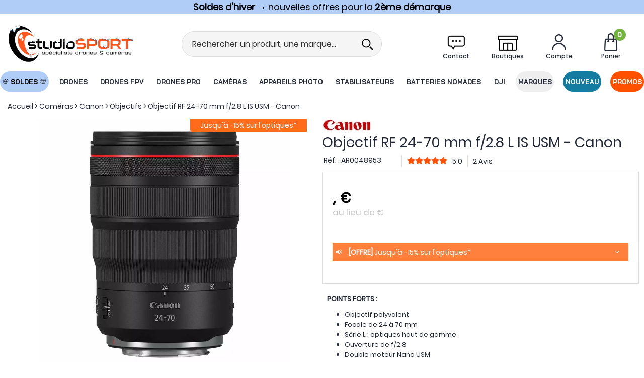

--- FILE ---
content_type: text/html; charset=iso-8859-1
request_url: https://www.studiosport.fr/objectif-canon-rf-24-70-mm-f28-l-is-usm-a23038.html
body_size: 35367
content:
<!doctype html><html itemscope="" itemtype="http://schema.org/WebPage" lang="fr"><head>
<title>Canon RF 24-70 mm f/2.8 L IS USM : optique professionnelle de s&eacute;rie L</title><meta http-equiv="Content-Type" content="text/html; charset=iso-8859-1" /><meta name="description" lang="fr" content="Découvrez l'objectif Canon RF 24-70 mm L IS USM, un choix incontournable pour les professionnels. Polyvalent et performant, avec une ouverture de f/2.8 et stabilisation, il est idéal pour les portraits, paysages et vidéos. Compatible avec les boîtiers EOS R." /><meta name="keywords" xml:lang="fr" content="Canon, RF, objectif, 24-70 mm, série L, IS, USM, #3680C005" />
<link rel="preload" fetchpriority="high" href="/themes/html_responsive/modeles/82/img/logo/logo_mobile_1.png" as="image" media="(max-width: 767px)">
<link rel="preload" href="/themes/html_responsive/modeles/82/img/logo/logo_header_1.png" as="image" media="(min-width: 768px)">
<link rel="preload" fetchpriority="high" href="/themes/html_responsive/modeles/82/img/public/btn-recherche.png" as="image" media="(max-width: 767px)">
<link rel="preload" fetchpriority="high" href="/themes/html_responsive/modeles/82/img/public/picto-panier.png" as="image">
<link rel="preload" fetchpriority="high" href="/themes/html_responsive/modeles/82/img/public/picto-favoris.png" as="image" media="(min-width: 768px)">
<link rel="preload" fetchpriority="high" href="/themes/html_responsive/modeles/82/img/public/picto-compte.png" as="image" media="(min-width: 768px)">
<link rel="preload" fetchpriority="high" href="/themes/html_responsive/fonts/BaiJamjuree-Bold.woff2" as="font" type="font/woff2" crossorigin>
<link rel="preload" fetchpriority="high" href="/themes/html_responsive/fonts/BaiJamjuree-Bold.woff" as="font" type="font/woff" crossorigin>
<link rel="preload" fetchpriority="high" href="/themes/html_responsive/fonts/Poppins-Bold.woff2" as="font" type="font/woff2" crossorigin>
<link rel="preload" fetchpriority="high" href="/themes/html_responsive/fonts/Poppins-Bold.woff" as="font" type="font/woff" crossorigin>
<link rel="preload" fetchpriority="high" href="/themes/html_responsive/fonts/Poppins-Medium.woff2" as="font" type="font/woff2" crossorigin>
<link rel="preload" fetchpriority="high" href="/themes/html_responsive/fonts/Poppins-Medium.woff" as="font" type="font/woff" crossorigin>
<link rel="preload" fetchpriority="high" href="/themes/html_responsive/fonts/Poppins-Regular.woff2" as="font" type="font/woff2" crossorigin>
<link rel="preload" fetchpriority="high" href="/themes/html_responsive/fonts/Poppins-Regular.woff" as="font" type="font/woff" crossorigin>
<link rel="preload" fetchpriority="high" href="/themes/html_responsive/fonts/Poppins-SemiBold.woff2" as="font" type="font/woff2" crossorigin>
<link rel="preload" fetchpriority="high" href="/themes/html_responsive/fonts/Poppins-SemiBold.woff" as="font" type="font/woff" crossorigin><meta http-equiv="content-language" content="fr" /><meta name="language" content="fr" />
<style>
	   	#preHeader {
	   		overflow: hidden;
	   	}
	   	.Head_menu .menu_responsive {
	   		overflow: hidden;
	   	}
	   </style>
<meta name="_globalsign-domain-verification" content="YfCmlbGhkXVl3ampLCtPUaI05nMAENfU0nIhteKa8X" /><meta http-equiv="X-UA-Compatible" content="IE=edge" /><meta property='og:image' content='https://www.studiosport.fr/upload/image/objectif-rf-24-70-mm-f-28-l-is-usm---canon-p-image-266622-moyenne.jpg' /><link rel="icon" type="image/png" href="../themes/html/img/favicon.png" /><base href="https://www.studiosport.fr/dhtml/" data-url="https://www.studiosport.fr/dhtml/" />
<meta name="google-site-verification" content="HNT2B4khJ0EyEp602bCnXq9rn_2Ks3Nx6QYGpnidf_g" /><meta property="fb:page_id" content="&lt;meta property=&quot;fb:admins&quot; content=&quot;655505488&quot; /&gt;" />	   <meta content="width=device-width, initial-scale=1, minimum-scale=1, maximum-scale=1, user-scalable=no" name="viewport">
			<meta name="format-detection" content="telephone=no">
	<link rel="canonical" href="https://www.studiosport.fr/objectif-canon-rf-24-70-mm-f28-l-is-usm-a23038.html" /><meta property="og:title" content="Canon RF 24-70 mm f/2.8 L IS USM : optique professionnelle de s&eacute;rie L" /><meta property="og:description" content="D&eacute;couvrez l'objectif Canon RF 24-70 mm L IS USM, un choix incontournable pour les professionnels. Polyvalent et performant, avec une ouverture de f/2.8 et stabilisation, il est id&eacute;al pour les portraits, paysages et vid&eacute;os. Compatible avec les bo&icirc;tiers EOS R." /><meta property="og:type" content="website" /><meta property="og:url" content="https://www.studiosport.fr/objectif-canon-rf-24-70-mm-f28-l-is-usm-a23038.html" /><meta property="og:site_name" content="studioSPORT" /><style id="critical_css">@charset "UTF-8";#preHeader{overflow:hidden}a,body,div,form,html,iframe,li,p,span,ul{margin:0;padding:0;border:0;outline:0;font-weight:inherit;font-style:inherit;font-family:inherit;vertical-align:baseline}@font-face{font-display:swap;font-family:FontAwesome;src:url('https://www.studiosport.fr/themes/html/fonts/fontawesome-webfont.eot?v=4.7.0');src:url('https://www.studiosport.fr/themes/html/fonts/fontawesome-webfont.eot?#iefix&v=4.7.0') format('embedded-opentype'),url('https://www.studiosport.fr/themes/html/fonts/fontawesome-webfont.woff2?v=4.7.0') format('woff2'),url('https://www.studiosport.fr/themes/html/fonts/fontawesome-webfont.woff?v=4.7.0') format('woff'),url('https://www.studiosport.fr/themes/html/fonts/fontawesome-webfont.ttf?v=4.7.0') format('truetype'),url('https://www.studiosport.fr/themes/html/fonts/fontawesome-webfont.svg?v=4.7.0#fontawesomeregular') format('svg');font-weight:400;font-style:normal}@font-face{font-family:baijamjuree-bold;font-style:normal;font-display:swap;font-weight:400;src:url('https://www.studiosport.fr/themes/html_responsive/fonts/BaiJamjuree-Bold.woff') format('woff'),url('https://www.studiosport.fr/themes/html_responsive/fonts/BaiJamjuree-Bold.woff2') format('woff2')}@font-face{font-family:opensansbold;font-style:normal;font-display:swap;font-weight:400;src:url('https://www.studiosport.fr/themes/html_responsive/fonts/OpenSans-Bold-webfont.woff') format('woff')}@font-face{font-family:poppins-bold;font-style:normal;font-display:swap;font-weight:400;src:url('https://www.studiosport.fr/themes/html_responsive/fonts/Poppins-Bold.woff') format('woff'),url('https://www.studiosport.fr/themes/html_responsive/fonts/Poppins-Bold.woff2') format('woff2')}@font-face{font-family:poppins-medium;font-style:normal;font-display:swap;font-weight:400;src:url('https://www.studiosport.fr/themes/html_responsive/fonts/Poppins-Medium.woff') format('woff'),url('https://www.studiosport.fr/themes/html_responsive/fonts/Poppins-Medium.woff2') format('woff2')}@font-face{font-family:poppins-regular;font-style:normal;font-display:swap;font-weight:400;src:url('https://www.studiosport.fr/themes/html_responsive/fonts/Poppins-Regular.woff') format('woff'),url('https://www.studiosport.fr/themes/html_responsive/fonts/Poppins-Regular.woff2') format('woff2')}@font-face{font-family:poppins-semibold;font-style:normal;font-display:swap;font-weight:400;src:url('https://www.studiosport.fr/themes/html_responsive/fonts/Poppins-SemiBold.woff') format('woff'),url('https://www.studiosport.fr/themes/html_responsive/fonts/Poppins-SemiBold.woff2') format('woff2')}.Foot_liens .separateur{width:1px;display:inline-block;opacity:.5;font-size:1em;font-weight:400}.row-template{min-height:20px}.Foot_liens .separateur{color:#fff!important;font-family:poppins-regular!important}.Foot_liens .separateur{color:#ff5000!important;opacity:1}div,form,li,p,ul{margin:0;padding:0}@media screen and (max-width:39.99875em){.hide-for-small-only{display:none!important}}.Head_menu .menu_responsive{overflow:hidden}a,body,div,form,h1,html,iframe,li,p,span,ul{margin:0;padding:0;border:0;outline:0;font-weight:inherit;font-style:inherit;font-family:inherit;vertical-align:baseline}img{padding:0;border:0;outline:0;font-weight:inherit;font-style:inherit;font-size:100%;font-family:inherit;vertical-align:baseline}body{font-family:Arial,Helvetica,sans-serif;line-height:normal;color:#000;background:#fff;font-size:11px}li,ul{list-style:none;list-style-type:none}a{color:#000;text-decoration:underline;margin:0;padding:0}p{margin:10px 0}.modal-container{box-shadow:0 20px 40px -20px rgba(0,0,0,.5)}.modal-title-text{font-weight:400}.modal-content ul{margin-left:0}span.title-component{margin-bottom:10px;line-height:1;display:block}.bouton5 a,.btn-primary,input[type=submit]{-moz-border-radius:1px;-webkit-border-radius:1px;border-radius:1px;background-image:none;font-weight:400;text-align:center}.btn-primary{line-height:40px;font-size:15px;text-decoration:none;color:#fff;background-color:#000;display:inline-block;padding:0 15px;white-space:nowrap;text-align:center}.bouton5{line-height:40px;display:inline-block;text-align:center;color:inherit}.bouton5 a{font-size:15px;text-decoration:none;color:#fff;background-color:#000;display:block;padding:0 15px;white-space:nowrap}body{font-size:12px;background-color:#fff;font-family:Arial,Helvetica,sans-serif}.PictoActionNew{min-width:40px}input::-ms-clear,input::-ms-reveal{display:none}.jqFaEye{height:2.4375rem;position:absolute;right:10px;top:0}.jqFaEye i{height:100%;display:flex;justify-content:center;align-items:center}.HeadFaEye{height:2.4375rem}.fa{display:inline-block;font:14px/1 FontAwesome;font-size:inherit;text-rendering:auto;-webkit-font-smoothing:antialiased;-moz-osx-font-smoothing:grayscale}.fa-lg{font-size:1.33333333em;line-height:.75em;vertical-align:-15%}.fa-2x{font-size:2em}.fa-spin{-webkit-animation:2s linear infinite fa-spin;animation:2s linear infinite fa-spin}@-webkit-keyframes fa-spin{0%{-webkit-transform:rotate(0);transform:rotate(0)}100%{-webkit-transform:rotate(359deg);transform:rotate(359deg)}}@keyframes fa-spin{0%{-webkit-transform:rotate(0);transform:rotate(0)}100%{-webkit-transform:rotate(359deg);transform:rotate(359deg)}}.fa-heart:before{content:"\f004"}.fa-user:before{content:"\f007"}.fa-check:before{content:"\f00c"}.fa-close:before{content:"\f00d"}.fa-eye:before{content:"\f06e"}.fa-phone:before{content:"\f095"}.fa-bars:before{content:"\f0c9"}.fa-angle-double-up:before{content:"\f102"}.fa-angle-right:before{content:"\f105"}.fa-spinner:before{content:"\f110"}.sr-only{position:absolute;width:1px;height:1px;padding:0;margin:-1px;overflow:hidden;clip:rect(0,0,0,0);border:0}#backTop{position:fixed;right:20px;bottom:40px;width:40px;height:40px;line-height:40px;font-size:20px;text-align:center;background-color:#000;color:#fff!important;border-radius:5px;z-index:1000;opacity:0}#backTop i{height:40px;line-height:40px;margin:auto}#overlay-cookie{display:none;position:absolute;top:0;left:0;width:100%;height:100%;z-index:100;background-color:rgba(0,0,0,.5)}#cookie-disabled{display:none;background:#fff;width:50%;z-index:110;top:100px;left:25%;position:fixed}input{resize:none}input[type=password],input[type=text]{border-radius:3px!important;border:1px solid #e4e4e4;outline:0;color:#000;font-size:14px}.align-center{justify-content:center!important}.align-right{justify-content:flex-end!important}.align-top{align-items:flex-start!important}.align-middle{align-items:center!important}.align-justify{justify-content:space-between!important}.text-center{text-align:center!important}.text-right{text-align:right!important}.shrink{flex:0 0 auto!important;max-width:100%!important}.no-margin{margin:0!important}.no-padding{padding:0!important}.position-absolute{position:absolute!important}.position-relative{position:relative!important}.d-block{display:block!important}.d-flex{display:flex!important}.d-none{display:none}.margin-bottom-5{margin-bottom:5px}.margin-top-10{margin-top:10px}.margin-right-10{margin-right:10px}.margin-left-10{margin-left:10px}.margin-top-15{margin-top:15px}.margin-bottom-15{margin-bottom:15px}@media print,screen and (min-width:40em){.medium-align-center{justify-content:center!important}.medium-text-right{text-align:right!important}.medium-shrink{flex:0 0 auto!important;max-width:100%!important}.medium-order-1{order:1}}@media print,screen and (min-width:64em){.large-align-center{justify-content:center!important}}.fond-page{margin:auto}.pop-close{background:url('https://www.studiosport.fr/themes/html/img/cancel.svg') no-repeat;width:18px;height:18px;background-size:contain;display:block}body{font-size:1em;background-color:#fff!important;image-rendering:-webkit-optimize-contrast}.Head_menuHook,.Head_top,.fond-contenu{margin:auto}.Head_top{margin:auto!important}.fond-contenu{margin-top:0!important;background-color:#fff!important}.fond-page{width:100%!important;margin-left:inherit!important;left:0!important}.Head_bandeauMenu{background-color:#fff}#large-header>div{z-index:1006!important;}#large-header{z-index:1006;height:220px!important}#large-header.no-phrase.no-liens.no-share:not(.shrink){height:190px!important}.Head_topFond{min-height:1px}#large-header .head_large_logo{max-height:150px;max-width:250px}#large-header .head_item_container .head_item{margin:0 .8em!important}.Head_topFond{margin:auto;border-bottom:none;background-color:#fff}.Head_top{line-height:30px}.Head_divers{padding:0 10px;box-sizing:border-box}.Head_liens{text-align:right;line-height:30px}.Head_bandeauFond{margin:auto;width:100%;height:150px;padding-top:0}.Head_logo{height:150px;position:relative;background-position:0 50%;background-repeat:no-repeat}.Head_logo a#id_accueil{width:100%;display:block}.Head_recherche{background-color:transparent;max-width:100%;margin:0 auto;padding:0;z-index:1;border-bottom:1px solid #ccc}.Head_recherche_container .Head_recherche .input-text-search{border:none!important;box-shadow:none!important;font-size:16px}.Head_recherche_container .Head_recherche .input-group-button{background:#fff;width:40px}.Head_recherche_container .Head_recherche .input-group-button .Head_rechBouton{background:0 0;background-position:50% 50%;background-repeat:no-repeat}.Head_rechBouton{background-size:contain!important;background-repeat:no-repeat!important}.head_item{position:relative;width:80px;height:60px;padding:5px;margin:0;z-index:3}.head_item .head_item_picto{position:relative;bottom:0;width:40px;height:40px;margin:auto;background-repeat:no-repeat;background-position:50% 50%;background-size:contain}.head_item .head_item_badge{font-size:14px!important;font-weight:700;min-width:24px;height:24px;line-height:24px;padding-top:0;border-radius:12px;text-align:center;vertical-align:middle;display:block;position:absolute;right:10px;top:0;z-index:1}.head_item .head_item_title{display:block;line-height:20px;height:20px;text-align:center;font-size:14px!important;font-weight:400!important;text-decoration:none;white-space:nowrap;width:100%;overflow:hidden;text-overflow:ellipsis}.head_item .head_item_block{min-width:200px;position:absolute;right:5px;left:auto;top:65px;padding:15px;display:none;z-index:91;border-radius:0;border:2px solid #ccc;box-shadow:0 3px 10px 1px rgba(0,0,0,.15);background-color:#fff!important}.head_item .head_item_block:after{content:' ';background-color:#fff;display:block;width:8px;height:8px;position:absolute;transform:rotate(45deg);top:-5px;right:29px;border-top:2px solid #ccc;border-left:2px solid #ccc;background-color:#fff!important}.head_item_block_title{padding:0 0 10px;font-size:1em;line-height:normal;white-space:nowrap;font-weight:700}.Head_compte .a-link-connexion{text-decoration:underline}i.fa{text-align:center}.Head_panier#cont-panier-header{width:80px;height:60px;padding:5px;margin:0;z-index:3}a.lnk-favoris:before{font-family:FontAwesome;content:"\f08a"}a.lnk-ajouter-favoris:before{content:"\f08a"}a.lnk-retirer-favoris:before{content:"\f004"}a.lnk-ajouter-favoris,a.lnk-connecter-favoris,a.lnk-retirer-favoris{background-color:#ddd;color:#222}.Head_h1{color:#000;font-size:32px;font-weight:400;height:auto;margin-bottom:0;vertical-align:middle;overflow:hidden;font-family:orkneybold}#small-header{height:90px;z-index:1005;padding:20px 0;background-color:#fff}#small-header .head_small_logo{max-height:50px;margin:0 0 0 15px}#small-header .head_item{height:auto;width:50px;padding:0 5px}#small-header .head_item .head_item_badge{right:-6px}.a-link-connexion{text-decoration:underline}.Head_menu{margin:auto;position:relative;width:100%;padding-top:0}.Head_menu a.boutonHautLien{height:40px!important;line-height:40px;width:100%;padding:.05em 1em;display:block;color:#fff;font-size:14px;font-family:opensansbold;text-decoration:none;white-space:nowrap;vertical-align:middle;text-align:center}.sep-menu{border-left:1px solid transparent;background-color:transparent;display:block;font-size:14px;width:1px;height:20px;margin:auto;flex:0 1 auto!important}.dropdown-full-width{position:unset!important}.menu_type_perso>.menu.menu-haut{position:static}.menu_type_perso .menu-haut>li{overflow:hidden}.menu_type_perso .menu-haut>li>.sub-menu-haut{position:absolute;background-color:#fff;display:none;left:0;right:0;overflow:auto;max-height:65vh}.menu_responsive ul.menu>li .menu-content{width:100%!important;top:40px}.menu_responsive ul.menu>li .sub-menu-haut{background-color:#fff;border-top:none!important;border-left:none!important;border-right:none!important;border-bottom:2px solid #ddd;-webkit-box-shadow:0 15px 15px -5px rgba(0,0,0,.25);-moz-box-shadow:0 15px 15px -5px rgba(0,0,0,.25);box-shadow:0 15px 15px -5px rgba(0,0,0,.25)}#small-header button i{font-size:32px}.drilldown .submenu.invisible{display:none}.mobile_menu.position-left{background:#fff;width:90%;overflow-x:hidden}.mobile_menu.position-left:not(.is-open){-webkit-transform:translateX(-100%);-ms-transform:translateX(-100%);transform:translateX(-100%)}.mobile_menu .mobile_menu_close{padding:0 18px 0 0}.mobile_menu_title{font-size:18px;position:relative;line-height:1;padding-left:0}.mobile_menu_title:before{font-family:FontAwesome;content:"\f104";margin-right:10px;float:left;width:18px;text-align:center;opacity:1}.mobile_menu_title[data-close]:before{opacity:0!important}.mobile_menu_header{padding:15px 0;margin-top:0;margin-bottom:10px;border-bottom:3px solid #ccc}.mobile_menu_content{padding:0 15px}.mobile_menu_separator{border-top:2px solid #ccc!important;position:relative;margin:0;border-bottom:none!important;margin-top:-1px;margin-left:1px;margin-right:1px}.mobile_menu_separator::after{font-size:16px;top:-11px;left:11px}.mobile_menu_content .boutonHautLien{padding-left:3px;padding-right:3px}.mobile_menu_content .boutonHautLien span{vertical-align:middle}.mobile_menu .menu-picto{width:26px;height:19px;display:inline-block;margin-right:2px;text-align:center;vertical-align:middle}.mobile_menu .menu-picto i.fa{line-height:19px;margin-right:0!important}.mobile_menu .mobile_menu_content a.boutonHautLien{padding:10px 3px!important;border-bottom:1px solid #eee;line-height:inherit;background:0 0!important;font-size:16px!important}.mobile_menu .drilldown .is-drilldown-submenu-parent>a::after{right:5px;border-left-color:#ccc}.mobile_menu .drilldown a{background:0 0}.mobile_menu .column-template{padding:5px 0!important}#preHeader{margin:auto;position:absolute;left:0;top:0;width:100%}#preHeader .preHeader_contenu{width:960px!important;margin:auto;text-align:center}.bp_favoris{position:absolute;bottom:15px;right:15px;z-index:10}.favoris_item a.lnk-favoris{width:28px;height:28px;line-height:28px;text-align:center;font-weight:400;vertical-align:middle;display:block;font-size:20px;text-decoration:none;color:#222;background-color:transparent;border-radius:50%;box-sizing:border-box;text-decoration:none;padding:0}.product_box .favoris_item a.lnk-favoris{background-color:rgba(255,255,255,.75)}.recherche_deluxe_input{box-shadow:none!important;border:none!important}.search_deluxe .resultat .resultat_article,.search_deluxe .resultat .resultat_categorie,.search_deluxe .suggestion_historique .historique,.search_deluxe .suggestion_historique .suggests{display:none}.search_deluxe .resultat .titre,.search_deluxe .suggestion_historique .titre{font-weight:700;text-transform:uppercase;font-size:18px}.list_history,.list_suggests{padding-right:15px}.suggestion_historique{border-left:1px solid #e0e0e0}.liste_article{border:1px solid #e4e4e4}.modal-content .Head_recherche{max-width:100%;margin:0 auto;padding:0;z-index:1;border:1px solid #ccc;border-radius:0}.modal-content .Head_recherche_container .input-group-button{width:2em;background:0 0}.modal-content .Head_recherche_container .input-group-button .Head_rechBouton{width:100%;padding:0;background:0 0;background-position:50% 50%}.modal-content .Head_recherche_container .input-group-button i.fa{width:1em!important;height:1em;margin-top:.5em;margin-left:.5em}.fond-page,.off-canvas-content,body{min-height:100vh}.fond-page{display:flex;flex-flow:column nowrap}.fond-page>div,.fond-page>header{width:100%}.padded-columns{padding:10px}img[loading]:not([src]){visibility:hidden}.fond-page{margin-left:auto!important}.fond-page{min-width:0!important}.Head_menuHook,.Head_top,.fond-contenu{min-width:100px!important;width:100%!important}.fond-contenu{margin-top:65px}#boite_message_boite{margin:auto!important;top:50%!important;left:50%!important;max-width:800px;transform:translate(-50%,-50%);height:auto!important}#preHeader div.preHeader_contenu{width:100%!important;line-height:normal}#preHeader>div.preHeader_contenu>.row>.column{padding-left:0!important;padding-right:0!important}*,::after,::before{box-sizing:inherit}.row{box-sizing:border-box}body a{color:inherit}body a:visited{color:inherit}.imageGabarit,.pictureContainer,.pictureContainer img{max-height:100%}.picture-template{overflow:hidden}.reveal{top:125px}.reveal.modal-container{padding:1.3rem 1.5rem}.modal-title{font-size:1.2em!important;margin-bottom:10px}.modal-title .modal-title-text{height:100%;padding-left:0;padding-right:0;font-size:1.2em!important;text-transform:uppercase!important}.contents.row{margin-left:auto!important;margin-right:auto!important}.Head_divers .Head_liens{color:#222}#preHeader{position:relative;z-index:1006;background-color:#fff}.row-template,.vertical-separator-component{min-height:20px}.template-content{position:relative}.text-template-content{overflow:hidden}.text-template-content p{line-height:inherit}.text-template-content p:last-child{margin-bottom:0!important}.margin-0-auto{margin:0 auto!important}.owl-dots{position:absolute;bottom:20px;left:0;width:100%;text-align:center}@media screen and (max-width:39.99875em){.cart-popup{padding:1em;width:100%}}@media screen and (min-width:40em){.cart-popup{padding:1em;width:320px;margin-top:8px;margin-bottom:8px;right:33em}}.cart-popup{background-color:#d4edda!important;position:fixed;z-index:8;text-align:center;color:#155724}#contenu-panier-header{max-height:75vh;overflow-y:auto;scrollbar-width:none}.favoris_item .lnk-favoris.lnk-ajouter-favoris{display:none}.favoris_item .lnk-favoris.lnk-retirer-favoris{display:none}.favoris_item .lnk-favoris.lnk-connecter-favoris{display:none}body .bouton5 a,body .btn-primary{background-color:#ff5000!important;border-style:solid;border-width:1px;border-color:#ff5000!important;color:#fff!important;font-family:poppins-bold;font-size:16px!important;font-weight:initial;text-transform:initial;border-radius:30px}.highlight{background-color:#ff5000;color:#fff}.mobile_menu_header::after,.mobile_menu_separator::after{color:#147ca0!important}.mobile_menu_header,.mobile_menu_separator{border-color:#147ca0!important}.PictoActionNew,a.lnk-favoris{color:#ff5000!important}.mobile_menu .drilldown .is-drilldown-submenu-parent>a::after{border-left-color:#ff5000!important}.Head_topFond{color:#242938!important;background-color:#fff!important}.head_item .head_item_title{color:#242938!important;font-family:poppins-medium!important;font-size:12px!important;font-weight:initial!important;text-transform:initial}#small-header button i{color:#242938!important}#small-header,.Head_bandeauFond{background-color:#fff!important}.Head_menu,.Head_menu .menu_responsive{background-color:#fff!important}.Head_menu a.boutonHautLien{color:#242938!important;font-size:16px!important;font-family:baijamjuree-bold!important;font-weight:initial;text-transform:uppercase}.sep-menu{background-color:#fff!important;width:auto!important;height:auto!important;border-radius:0!important}div.sub-menu-haut{border-color:#fff!important}.head_item .head_item_block,.head_item .head_item_block:after{border-color:#dedede!important}html body{font-family:poppins-regular!important;font-size:14px;color:#242938}.text-template .template-content a{color:#ff5000;text-decoration:initial}h1.Head_h1{font-family:baijamjuree-bold;font-size:28px;color:#242938;font-weight:initial;text-transform:initial}.modal-title-text{font-family:poppins-medium!important;font-size:16px!important;color:#242938!important;font-weight:initial!important;text-transform:initial!important}span.title-component{font-family:poppins-medium;font-size:16px;color:#242938;font-weight:initial;text-transform:initial}.Head_rechBouton{background-image:url('https://www.studiosport.fr/themes/html_responsive/modeles/82/img/public/btn-recherche.png')!important}@media screen and (max-width:640px){body,html{overflow-x:hidden}}.fond-contenu{margin:0!important}.menu_responsive ul.menu>li .menu-content{font-size:12px}.bouton5{line-height:40px}.mobile_menu_header::after,.mobile_menu_separator::after{color:#ff5000!important}p{margin-bottom:1rem;line-height:1.6;text-rendering:optimizeLegibility}#acces_mail,#acces_password{font-size:14px;height:auto}.mobile_menu_principal li:last-child{margin-bottom:100px}.mobile_menu .mobile_menu_content .mobile_menu_see_all_link a.boutonHautLien{background:#eee!important;padding:.9rem!important}#boite_message_boite{width:100%!important;max-width:800px!important}#boite_message_fond{background-color:#333!important;opacity:.2!important}#modalAjoutPanier .modal-title-text{text-transform:none!important;color:#333!important;font-size:24px!important;font-weight:700!important;padding-left:.9375rem}#large-header{z-index:1004}.menu_type_perso .menu-haut>li>.sub-menu-haut{max-height:100vh!important}.sub-menu-haut::-webkit-scrollbar-track{-webkit-box-shadow:inset 0 0 6px rgba(0,0,0,.3);border-radius:10px;background-color:#f5f5f5}.sub-menu-haut::-webkit-scrollbar{width:5px;background-color:#f5f5f5}.sub-menu-haut::-webkit-scrollbar-thumb{border-radius:10px;-webkit-box-shadow:inset 0 0 6px rgba(0,0,0,.3);background-color:#333}#backTop{position:fixed;right:5px;bottom:40%}.HeadFaEye{height:32px}.DialogInsightFormDiv{line-height:normal;word-wrap:normal;white-space:normal;position:relative;font-size:13px}div.DialogInsightFormContainer{text-align:left}div.DialogInsightInputContainer{display:inline-block;vertical-align:top;min-height:32px;width:300px}div.DialogInsightFormRow{padding-bottom:10px}input[type=text].DialogInsightFormInput{width:300px;height:32px;box-sizing:border-box;padding:0 12px;line-height:32px;color:#555;background-color:#fff;background-image:none;border:1px solid #ccc;border-radius:4px;-webkit-box-shadow:inset 0 1px 1px rgba(0,0,0,.075)}input[type=text].DialogInsightFormInput::-ms-clear{width:0;height:0}div.DialogInsightInputWithPlaceholderContainer{position:relative;height:50px}div.DialogInsightInputWithPlaceholderContainer input.DialogInsightInputWithPlaceholder{position:absolute;left:0;top:0;width:100%;z-index:10;background-color:transparent;background-image:url(https://cdn.dialoginsight.com/DI/Forms/resources/emptyimagetoworkaroundiebug.gif)}.DialogInsightFormSubmit input[type=submit]{vertical-align:middle;display:inline-block;margin-bottom:0;font-weight:400;text-align:center;vertical-align:middle;touch-action:manipulation;background-image:none;border:1px solid transparent;white-space:nowrap;padding:6px 12px;font-size:14px;border-radius:0 30px 30px 0;color:#fff;background-color:#ff4d02;border-color:#ff4d02;height:50px}.DialogInsightFormSubmit .DialogInsightFormSubmitLoader{visibility:hidden;margin-left:5px;vertical-align:middle}#divForm_DIForm_1390_1310_success{text-align:center;background:#fff;border:1px solid #147ca0;border-radius:15px!important;color:#147ca0}.Foot_rassurance .DialogInsightFormDiv input.DialogInsightInputWithPlaceholder{font-weight:400;background:#fff;margin:0;height:50px!important;border:none;border-radius:30px 0 0 30px!important}.Foot_rassurance .DialogInsightFormRow{display:block;padding:0;width:100%}.Foot_rassurance .DialogInsightFormContainer{padding:0;display:flex;border-radius:0;overflow:hidden}div.DialogInsightInputContainer{width:100%}.DialogInsightInputWithPlaceholderContainer input{width:100%!important}@media screen and (max-width:350px){#small-header .head_small_logo{margin:1%}}#backTop{position:fixed;right:5px;bottom:30%}.overflow-hidden{overflow:hidden}.accordion-content{border:none!important;font-size:17px}#preHeader{z-index:1000}#large-header{height:180px!important}#large-header.no-phrase.no-liens.no-share:not(.shrink){height:160px!important}.Head_bandeauFond{height:100px}.Head_logo{height:100px}#large-header .head_large_logo{max-height:100px}.Head_menu a.boutonHautLien{height:40px!important;line-height:38px;margin:5px 0}.Head_recherche{background-color:#f5f5f5;border:1px solid #ddd;border-radius:30px;overflow:hidden;max-width:500px;padding:5px}.Head_recherche *{background-color:transparent!important}#small-header .head_item{width:40px}#small-header .head_item .head_item_picto{width:30px;height:30px}.head_item_badge.highlight{background-color:#72b43e;color:#fff;border-radius:50%!important}.header_contact .head_item_block.header_contact_dropdown:after{border-color:#ff5000!important;background-color:#f0f0f0!important}.header_contact .head_item_block.header_contact_dropdown{min-width:375px;border-top:3px solid #ff5000!important;border-width:1px;border-radius:0 0 15px 15px;padding:0}.header_contact_dropdown_title{font-family:poppins-bold;font-size:20px;color:#242938;height:55px;background-color:#f0f0f0;padding:15px 10px 10px 45px}.header_contact_dropdown_email{background-image:url('https://www.studiosport.fr/themes/html_responsive/modeles/82/img/client/picto-menu-contact-email.png');background-position:10px 50%;background-repeat:no-repeat}.header_contact_dropdown_telephone{background-image:url('https://www.studiosport.fr/themes/html_responsive/modeles/82/img/client/picto-menu-contact-telephone.png');background-position:10px 50%;background-repeat:no-repeat}.header_contact_dropdown_content{padding:15px 15px 15px 40px}.header_contact_dropdown_content ul{margin:0 0 10px}.header_contact_dropdown_content ul li{list-style-type:disc;margin:5px}.header_contact_dropdown_line{padding:10px 5px;border-bottom:1px solid #ddd;font-size:16px;font-family:poppins-regular!important}.header_contact_dropdown_lastline{border-bottom:none}.header_contact_dropdown_line .strong{font-family:poppins-semibold!important;font-weight:400;color:#242938}.header_contact_dropdown_line .strong span{font-family:poppins-regular!important;color:#ff5000}.header_contact_dropdown_line .strong span .strong{font-family:poppins-semibold!important;font-weight:400;color:#ff5000}.header_contact_dropdown_line .status{display:block;width:12px;height:12px;border-radius:50%}#small-header .head_item.header_contact{position:unset}#small-header .head_item.header_contact .head_item_block.header_contact_dropdown{left:0;width:100%;top:75px}#small-header .head_item.header_contact .head_item_block.header_contact_dropdown:after{right:68px}#small-header .head_item.header_contact .head_item_block.header_contact_dropdown{border-radius:0;display:none}#large-header .Head_menu #menu-nouveau a.boutonHautLien,#large-header .Head_menu #menu-promo a.boutonHautLien{border-radius:30px!important;border-bottom:0!important;border:1px solid transparent!important;line-height:36px!important}.bp_favoris{display:none!important}#modalAjoutPanier .modal-title span{color:#ff6a1b}.row-scrolling{display:flex;flex-wrap:nowrap;align-items:center;white-space:nowrap}.row-scrolling .column-template{flex-shrink:0}#preHeader{max-height:36px;overflow:hidden}.owl-carousel .owl-dots.disabled{display:none}.owl-theme .owl-dots{text-align:center}html{line-height:1.15;-webkit-text-size-adjust:100%}body{margin:0}h1{font-size:2em;margin:.67em 0}a{background-color:transparent}b{font-weight:bolder}img{border-style:none}button,input{font-family:inherit;font-size:100%;line-height:1.15;margin:0}button,input{overflow:visible}button{text-transform:none}[type=button],[type=submit],button{-webkit-appearance:button}[type=button]::-moz-focus-inner,[type=submit]::-moz-focus-inner,button::-moz-focus-inner{border-style:none;padding:0}[type=button]:-moz-focusring,[type=submit]:-moz-focusring,button:-moz-focusring{outline:ButtonText dotted 1px}::-webkit-file-upload-button{-webkit-appearance:button;font:inherit}html{-webkit-box-sizing:border-box;box-sizing:border-box;font-size:100%}*,::after,::before{-webkit-box-sizing:inherit;box-sizing:inherit}body{margin:0;padding:0;background:#fefefe;font-family:"Helvetica Neue",Helvetica,Roboto,Arial,sans-serif;font-weight:400;line-height:1.5;color:#0a0a0a;-webkit-font-smoothing:antialiased;-moz-osx-font-smoothing:grayscale}img{display:inline-block;vertical-align:middle;max-width:100%;height:auto;-ms-interpolation-mode:bicubic}button{padding:0;-webkit-appearance:none;-moz-appearance:none;appearance:none;border:0;border-radius:0;background:0 0;line-height:1}button,input{font-family:inherit}div,form,h1,li,p,ul{margin:0;padding:0}p{margin-bottom:1rem;font-size:inherit;line-height:1.6;text-rendering:optimizeLegibility}i{font-style:italic;line-height:inherit}b{font-weight:700;line-height:inherit}h1{font-family:"Helvetica Neue",Helvetica,Roboto,Arial,sans-serif;font-style:normal;font-weight:400;color:inherit;text-rendering:optimizeLegibility}h1{font-size:1.5rem;line-height:1.4;margin-top:0;margin-bottom:.5rem}@media print,screen and (min-width:40em){.reveal,.reveal.large{right:auto;left:auto;margin:0 auto}h1{font-size:3rem}}a{line-height:inherit;color:#2ba6cb;text-decoration:none}a img{border:0}ul{margin-bottom:1rem;list-style-position:outside;line-height:1.6}li{font-size:inherit}ul{margin-left:1.25rem;list-style-type:disc}ul ul{margin-left:1.25rem;margin-bottom:0}.text-right{text-align:right}.text-center{text-align:center}@media print,screen and (min-width:40em){.medium-text-right{text-align:right}.reveal{min-height:0}}[type=password],[type=text]{display:block;-webkit-box-sizing:border-box;box-sizing:border-box;width:100%;height:2.4375rem;margin:0 0 1rem;padding:.5rem;border:1px solid #cacaca;border-radius:0;background-color:#fefefe;-webkit-box-shadow:inset 0 1px 2px rgba(10,10,10,.1);box-shadow:inset 0 1px 2px rgba(10,10,10,.1);font-family:inherit;font-size:1rem;font-weight:400;line-height:1.5;color:#0a0a0a;-webkit-appearance:none;-moz-appearance:none;appearance:none}[type=button],[type=submit]{-webkit-appearance:none;-moz-appearance:none;appearance:none;border-radius:0}::-webkit-input-placeholder{color:#cacaca}:-ms-input-placeholder{color:#cacaca}::-ms-input-placeholder{color:#cacaca}::placeholder{color:#cacaca}.input-group{display:-webkit-box;display:-webkit-flex;display:-ms-flexbox;display:flex;width:100%;margin-bottom:1rem;-webkit-box-align:stretch;-webkit-align-items:stretch;-ms-flex-align:stretch;align-items:stretch}.input-group>:first-child{border-radius:0}.input-group>:last-child,.input-group>:last-child.input-group-button>*{border-radius:0}.input-group-button,.input-group-button button,.input-group-button input,.input-group-field{margin:0;white-space:nowrap}.input-group-field{border-radius:0;-webkit-box-flex:1;-webkit-flex:1 1 0px;-ms-flex:1 1 0px;flex:1 1 0px;min-width:0}.input-group-button{padding-top:0;padding-bottom:0;text-align:center;display:-webkit-box;display:-webkit-flex;display:-ms-flexbox;display:flex;-webkit-box-flex:0;-webkit-flex:0 0 auto;-ms-flex:0 0 auto;flex:0 0 auto}.input-group-button button,.input-group-button input{-webkit-align-self:stretch;-ms-flex-item-align:stretch;align-self:stretch;height:auto;padding-top:0;padding-bottom:0;font-size:1rem}.hide{display:none!important}.invisible{visibility:hidden}@media screen and (max-width:0em),screen and (min-width:40em){.show-for-small-only{display:none!important}}@media print,screen and (min-width:64em){.hide-for-large{display:none!important}}@media screen and (max-width:63.99875em){.show-for-large{display:none!important}}.button{display:inline-block;vertical-align:middle;margin:0 0 1rem;padding:.85em 1em;border:1px solid transparent;border-radius:0;font-family:inherit;font-size:.9rem;-webkit-appearance:none;line-height:1;text-align:center;background-color:#2ba6cb;color:#fefefe}.close-button{position:absolute;color:#8a8a8a}.close-button{right:1rem;top:.5rem;font-size:2em;line-height:1}.menu{padding:0;margin:0;list-style:none;position:relative;display:-webkit-box;display:-webkit-flex;display:-ms-flexbox;display:flex;-webkit-flex-wrap:wrap;-ms-flex-wrap:wrap;flex-wrap:wrap}.menu a{line-height:1;text-decoration:none;display:block;padding:.7rem 1rem}.menu a{margin-bottom:0}.menu{-webkit-flex-wrap:wrap;-ms-flex-wrap:wrap;flex-wrap:wrap;-webkit-box-orient:horizontal;-webkit-box-direction:normal;-webkit-flex-direction:row;-ms-flex-direction:row;flex-direction:row}.menu.vertical{-webkit-flex-wrap:nowrap;-ms-flex-wrap:nowrap;flex-wrap:nowrap;-webkit-box-orient:vertical;-webkit-box-direction:normal;-webkit-flex-direction:column;-ms-flex-direction:column;flex-direction:column}.menu.nested{margin-right:0;margin-left:1rem}.menu.icons a{display:-webkit-box;display:-webkit-flex;display:-ms-flexbox;display:flex}.menu.icon-left a{display:-webkit-box;display:-webkit-flex;display:-ms-flexbox;display:flex}.menu.icon-left li a{-webkit-box-orient:horizontal;-webkit-box-direction:normal;-webkit-flex-flow:row nowrap;-ms-flex-flow:row nowrap;flex-flow:row nowrap}.menu.icon-left li a i{margin-right:.25rem}.drilldown a{padding:.7rem 1rem;background:#fefefe}.drilldown .is-drilldown-submenu{position:absolute;top:0;left:100%;z-index:-1;width:100%;background:#fefefe}.drilldown .is-drilldown-submenu a{padding:.7rem 1rem}.drilldown .nested.is-drilldown-submenu{margin-right:0;margin-left:0}.drilldown .drilldown-submenu-cover-previous{min-height:100%}.drilldown .is-drilldown-submenu-parent>a{position:relative}.drilldown .is-drilldown-submenu-parent>a::after{display:block;width:0;height:0;border:6px inset;content:'';border-right-width:0;border-left-style:solid;border-color:transparent transparent transparent #2ba6cb;position:absolute;top:50%;margin-top:-6px;right:1rem}.accordion-item:last-child>:last-child{border-radius:0}.accordion-content{display:none;padding:1rem;border:1px solid #e6e6e6;border-bottom:0;background-color:#fefefe;color:#0a0a0a}:last-child>.accordion-content:last-child{border-bottom:1px solid #e6e6e6}.off-canvas{position:fixed;z-index:12;-webkit-backface-visibility:hidden;backface-visibility:hidden;background:#e6e6e6}.off-canvas.is-closed{visibility:hidden}.position-left{top:0;left:0;height:100%;overflow-y:auto;width:250px;-webkit-transform:translateX(-250px);-ms-transform:translateX(-250px);transform:translateX(-250px)}.off-canvas-content{-webkit-transform:none;-ms-transform:none;transform:none;-webkit-backface-visibility:hidden;backface-visibility:hidden}.reveal{z-index:1006;-webkit-backface-visibility:hidden;backface-visibility:hidden;display:none;padding:1rem;border:1px solid #cacaca;border-radius:0;background-color:#fefefe;position:relative;top:100px;margin-right:auto;margin-left:auto;overflow-y:auto}.reveal .column{min-width:0}.reveal>:last-child{margin-bottom:0}@media print,screen and (min-width:40em){.reveal{width:600px;max-width:62.5rem}.reveal.large{width:90%;max-width:62.5rem}.row .row{margin-right:-.9375rem;margin-left:-.9375rem}}@media screen and (max-width:39.99875em){.reveal{top:0;right:0;bottom:0;left:0;width:100%;max-width:none;height:100%;min-height:100%;margin-left:0;border:0;border-radius:0}}.row{max-width:62.5rem;margin-right:auto;margin-left:auto;display:-webkit-box;display:-webkit-flex;display:-ms-flexbox;display:flex;-webkit-box-orient:horizontal;-webkit-box-direction:normal;-webkit-flex-flow:row wrap;-ms-flex-flow:row wrap;flex-flow:row wrap}.row .row{margin-right:-.9375rem;margin-left:-.9375rem}.row .row.collapse{margin-right:0;margin-left:0}.row.expanded{max-width:none}.row.expanded .row{margin-right:auto;margin-left:auto}.row:not(.expanded) .row{max-width:none}.row.collapse>.column{padding-right:0;padding-left:0}.row.collapse>.column>.row{margin-right:0;margin-left:0}.column{-webkit-box-flex:1;-webkit-flex:1 1 0px;-ms-flex:1 1 0px;flex:1 1 0px;padding-right:.9375rem;padding-left:.9375rem;min-width:0}.small-9{-webkit-box-flex:0;-webkit-flex:0 0 75%;-ms-flex:0 0 75%;flex:0 0 75%;max-width:75%}.small-12{-webkit-box-flex:0;-webkit-flex:0 0 100%;-ms-flex:0 0 100%;flex:0 0 100%;max-width:100%}@media print,screen and (min-width:40em) and (min-width:40em){.medium-expand{-webkit-box-flex:1;-webkit-flex:1 1 0px;-ms-flex:1 1 0px;flex:1 1 0px}}@media print,screen and (min-width:64em){.row .row{margin-right:-.9375rem;margin-left:-.9375rem}.large-4{-webkit-box-flex:0;-webkit-flex:0 0 33.33333%;-ms-flex:0 0 33.33333%;flex:0 0 33.33333%;max-width:33.33333%}.large-8{-webkit-box-flex:0;-webkit-flex:0 0 66.66667%;-ms-flex:0 0 66.66667%;flex:0 0 66.66667%;max-width:66.66667%}.large-12{-webkit-box-flex:0;-webkit-flex:0 0 100%;-ms-flex:0 0 100%;flex:0 0 100%;max-width:100%}}.shrink{-webkit-box-flex:0;-webkit-flex:0 0 auto;-ms-flex:0 0 auto;flex:0 0 auto;max-width:100%}.align-right{-webkit-box-pack:end;-webkit-justify-content:flex-end;-ms-flex-pack:end;justify-content:flex-end}.align-center{-webkit-box-pack:center;-webkit-justify-content:center;-ms-flex-pack:center;justify-content:center}.align-justify{-webkit-box-pack:justify;-webkit-justify-content:space-between;-ms-flex-pack:justify;justify-content:space-between}.align-top{-webkit-box-align:start;-webkit-align-items:flex-start;-ms-flex-align:start;align-items:flex-start}.align-middle{-webkit-box-align:center;-webkit-align-items:center;-ms-flex-align:center;align-items:center}.align-center-middle{-webkit-box-pack:center;-webkit-justify-content:center;-ms-flex-pack:center;justify-content:center;-webkit-box-align:center;-webkit-align-items:center;-ms-flex-align:center;align-items:center;-webkit-align-content:center;-ms-flex-line-pack:center;align-content:center}.small-order-3{-webkit-box-ordinal-group:4;-webkit-order:3;-ms-flex-order:3;order:3}@media print,screen and (min-width:40em){.medium-order-1{-webkit-box-ordinal-group:2;-webkit-order:1;-ms-flex-order:1;order:1}}.flex-dir-column{-webkit-box-orient:vertical;-webkit-box-direction:normal;-webkit-flex-direction:column;-ms-flex-direction:column;flex-direction:column}.row:not(.expanded),.row:not(.expanded) .row:not(.expanded){max-width:1600px!important}.id-usr-i7fixp67751p60359{text-align:center!important}.id-usr-ioaeop67751p60359{font-size:16px!important;font-family:baijamjuree-bold!important;color:#fff!important}.id-usr-isywvp67751p60359{text-align:center!important}.id-usr-itpuzp67751p60359{padding-right:0!important;padding-left:0!important}.id-usr-ihmelp67751p60359{background-color:#242938;padding-top:6px!important;padding-bottom:6px!important}.id-usr-im9a6p67751p60359{font-size:16px!important;font-family:baijamjuree-bold!important;color:#fff!important}.id-usr-imnjyp67751p60359{text-align:center!important}.id-usr-ixg8rp67751p60359{font-size:16px!important;font-family:baijamjuree-bold!important;color:#fff!important}.id-usr-itc72p67751p60359{text-align:center!important}.id-usr-ivm5ep67751p60359{font-size:16px!important;font-family:baijamjuree-bold!important;color:#fff!important}.id-usr-il82lp67751p60359{text-align:center!important}.id-usr-ii8wnp67751p60359{font-size:16px!important;font-family:baijamjuree-bold!important;color:#fff!important}.id-usr-i81j7p67751p60359{text-align:center!important}.id-usr-i57r1p67751p60359{font-size:16px!important;font-family:baijamjuree-bold!important;color:#fff!important}.id-usr-irtwgp67751p60359{text-align:center!important}.id-usr-ivhtfp67751p60359{padding-right:0!important;padding-left:0!important}.id-usr-i6lekp67751p60359{align-items:center!important}ul.menu>li.menu-item-63956>a.boutonHautLien{background-color:#ff5000!important;color:#fff!important}ul.menu>li.menu-item-61357>a.boutonHautLien{background-color:#147ca0!important;color:#fff!important}.id-usr-ix2uat{font-size:18px!important;margin-bottom:15px!important;font-family:baijamjuree-bold!important}.id-usr-is4jpgp67750p144{margin-bottom:10px!important}.id-usr-iv8d4fp67750p144{padding-right:0!important;padding-left:0!important}.id-usr-ijgsywp67750p144{padding-right:0!important;padding-left:0!important;padding-top:0!important;border-top-right-radius:10px!important;border-bottom-left-radius:10px!important;border-bottom-right-radius:10px!important;border-top-left-radius:10px!important}.id-usr-is4zo8p67750p144{padding-right:0!important;padding-left:0!important;padding-top:0!important;border-top-left-radius:10px!important;border-top-right-radius:10px!important;border-bottom-left-radius:10px!important;border-bottom-right-radius:10px!important}.id-usr-ickaa5p67750p144{min-height:5px!important;width:200px!important;padding-right:auto!important;padding-left:auto!important;margin-bottom:15px!important}.id-usr-ifwrwep67750p144{padding-right:0!important;padding-left:0!important}.id-usr-imq17ip67750p144{margin-bottom:30px!important}.id-usr-ig4edep67750p144{text-align:center!important;display:flex!important;align-items:center!important;padding-top:15px!important;padding-bottom:15px!important}.id-usr-itv587p67750p144{margin-top:20px!important;padding-right:15px!important;padding-left:15px!important}.id-usr-io30whp67750p144{margin-bottom:30px!important}@media (min-width:40em){.id-usr-is4zo8p67750p144{padding-right:0!important}.id-usr-ijgsywp67750p144{padding-left:0!important}.id-usr-ig55lhp67750p144{width:1px;min-width:1px;max-width:20px}}@media (min-width:64em){.id-usr-ixg8rp67751p60359{color:#fff!important}.id-usr-ix2uat{font-size:28px!important}.id-usr-ig55lhp67750p144{width:20px;min-width:1px;max-width:20px}.id-usr-iv8d4fp67750p144{padding-right:20px!important}.id-usr-ig4edep67750p144{padding-right:20%!important;padding-left:20%!important}.id-usr-ig5n07p67750p144{border-top-left-radius:10px!important;border-top-right-radius:10px!important;border-bottom-left-radius:10px!important;border-bottom-right-radius:10px!important}.id-usr-itv587p67750p144{margin-top:0!important;padding-right:0!important;padding-left:0!important}.id-usr-is4zo8p67750p144{border-bottom-left-radius:10px!important;border-top-right-radius:10px!important;border-top-left-radius:10px!important;border-bottom-right-radius:10px!important}.id-usr-ijgsywp67750p144{border-top-left-radius:10px!important;border-top-right-radius:10px!important;border-bottom-left-radius:10px!important;border-bottom-right-radius:10px!important}.id-usr-imq17ip67750p144{padding-right:15px!important;padding-left:15px!important}}.slider-container.loading #slider-1749733186{display:none}.slider-container.loading{min-height:clamp(100px,50vw,559px);position:relative;overflow:hidden}.slide{display:flex;justify-content:center;align-items:center}.slide img{max-width:100%;height:auto;margin:auto}.slider-container.loading .slide:not(:first-child){display:none!important}

.column {
	padding-right: .9375rem;
    padding-left: .9375rem;
}
.trustpilot-widget {
	min-width: 300px;
	height: 24px;
}
/* Small (mobile) */
@media (max-width: 767px) {
  .row-scrolling .column-template {
    border-right: 1px solid #fff;
  }
}

/* Medium (tablette) */
@media (min-width: 768px) and (max-width: 1023px) {
  .row-scrolling .column-template {
    border-right: 1px solid #fff;
  }
}

@media (min-width: 1024px) {
	.row-scrolling .column-template {
		padding-left: 50px;
	    padding-right: 50px;
	    border-right: 1px solid #fff;
	}

	.slideshow-template .tns-controls {
	    position: absolute;
	    bottom: 10px;
	    right: 0px;
	    width: 125px;
	    top: auto;
	    left: auto;
	}
}

.row-scrolling {
	width: 7182px;
}
#preHeader {
	min-height: 36px;
}

@media screen and (max-width: 1520px) {
    .Head_menu .menu_responsive a.boutonHautLien {
        padding-left: 0.33em;
        padding-right: 0.33em;
        font-size: 13px !important;
    }
}

</style><script type="text/javascript" src="/javascript/globals.js.php"></script>
<link  href="https://www.studiosport.fr/themes/html/css/web.all.css?t=1768292730&p=admin_o8&r=1" rel="stylesheet" type="text/css" />
<link  href="https://www.studiosport.fr/themes/html/css/fiche_article.all.css?t=1761123854&p=admin_o8&r=1" rel="stylesheet" type="text/css" />
<link  href="https://www.studiosport.fr/themes/html_responsive/modeles/82/css/custom.all.css?t=1767952356&p=admin_o8&r=1" rel="stylesheet" type="text/css" />
<link  href="https://www.studiosport.fr/themes/html/css/spe.all.css?t=1754314677&p=admin_o8&r=1" rel="stylesheet" type="text/css" />
<link  href="https://www.studiosport.fr/themes/html/css/lib.all.css?t=1752651938&p=admin_o8&r=1" rel="stylesheet" type="text/css" />
<script src="../javascript/jquery-3.7.1.min+jquery-legacy-fixes.min+jquery-migrate-3.4.1.min+lazyload.js?t=1757664473" type="text/javascript"></script>			<style class="editor-css">
				.row:not(.expanded), .row:not(.expanded) .row:not(.expanded)
				{
					max-width:1600px !important;
				}
			</style>
			<script type="text/javascript">
function del(){
	var texte = "Êtes-vous sûr de vouloir supprimer ?";
	return confirm(texte);
}
</script>
    	<script type="text/javascript">
	// Redefine console.log()
		// {{{ COR : [TK15955]
		window.console.log = function (text) {};
		window.console.info = function (text) {};
		window.console.warn = function (text) {};
		window.console.error = function (text) {};
		window.dump=function(obj){};
		window.msg=function(obj){};
		// COR }}}
</script>
    

	<script>
			/**
			* Envoi les informations dans le dataLayer avec le bon format (structure de données).
			*/
			function gtag()
			{
			// {{{ COR : [TK15976]
			window.dataLayer = window.dataLayer || [];
			if (window.dataLayer.length > 0)
			{
			window.dataLayer.push(arguments);
			}
			// COR }}}
			}

			/**
			* Mettre à jour le dataLayer avec les informations de consentement de l'utilisateur.
			*
			* @param object oConsent : Les consentements / cookies acceptés ou refusés.
			* @param string sMode : Mode initialisation (default) ou mise à jour (update).
			*/
			function sendGtmConsent(oConsent = {}, sMode = 'default')
			{
				gtag('consent', sMode, {
					// Cookies publicitaires
					'ad_storage'				: oConsent.ad_storage,
				// {{{ COR : [TK15999]
				// Cookies publicitaires (Google)
				'ad_user_data'				: oConsent.ad_user_data,
				// Cookies publicitaires (Personnalisées)
				'ad_personalization'		: oConsent.ad_personalization,
				// COR }}}
					// Cookies statistiques
					'analytics_storage'			: oConsent.analytics_storage,
					// Cookies techniques
					'functionality_storage'		: oConsent.functionality_storage,
					// Cookies de personnalisation
					'personalization_storage'	: oConsent.personalization_storage,
					// Cookies de sécurité
					'security_storage'			: oConsent.security_storage
				});
			}
	</script>
			<script>
			// {{{ COR : [TK15688]
			var iGtmAddEventGa4 = 1;
			var iVersionDataLayerGa4 = 1;
			// COR }}}

			window.dataLayer = [{"ecomm_prodid":23038,"ecomm_prodref":"AR0048953","ecomm_pagetype":"product","ecomm_totalvalue":2499,"ecomm_catid":"2795","ecomm_catids":"2723,2795"},{"product":{"product_id":23038,"product_ref":"AR0048953","name":"Objectif RF 24-70 mm f\/2.8 L IS USM - Canon","brand":"Canon","commercial_category":"Objectifs photo video","thematic_category":"Objectifs","sub_thematic_category":"Univers appareils photo","unit_price":2499,"currency":"EUR"}},{"event":"view_item","currency":"EUR","value":2499,"items":[{"item_id":"AR0048953","item_name":"Objectif RF 24-70 mm f\/2.8 L IS USM - Canon","affiliation":"CAMARA","currency":"EUR","discount":200,"item_brand":"Canon","item_variant":"","price":2499,"quantity":1,"item_category":"Cam\u00e9ras","item_category2":"Canon","item_category3":"Objectifs"}]}];

			// {{{ COR : [TK15844] [EVO1382]
			// {{{ COR : [TK15962]
			// COR }}}

			var oConsent = {
				ad_storage 				: 'denied',
				// {{{ COR : [TK15999]
				ad_user_data 			: 'denied',
				ad_personalization 		: 'denied',
				// COR }}}
				analytics_storage 		: 'denied',
				functionality_storage 	: 'granted',
				personalization_storage : 'denied',
				security_storage 		: 'denied',
			};
			// Mettre à jour le consentement de l'utilisateur au niveau des cookies dans GTM
			// {{{ SPE : [#34039] [TC51007]
			// Gestion des cookies faite par Didomi (TC51007)
			// sendGtmConsent(oConsent, 'default');
			// SPE }}}
			// COR }}}
	</script>
<!-- Google Tag Manager -->
<script>(function(w,d,s,l,i){w[l]=w[l]||[];w[l].push({'gtm.start':
new Date().getTime(),event:'gtm.js'});var f=d.getElementsByTagName(s)[0],
j=d.createElement(s),dl=l!='dataLayer'?'&l='+l:'';j.async=true;j.src=
'https://www.googletagmanager.com/gtm.js?id='+i+dl;f.parentNode.insertBefore(j,f);
})(window,document,'script','dataLayer','GTM-WFHPMP7');</script>
<!-- End Google Tag Manager --></head>
<body 
class="html_responsive modele_82
article_23038 
fiche_article 
os_mac nav_chrome rev_131
non_identifie
langue_1" 
data-responsive="1"
>
<!-- Google Tag Manager (noscript) -->
<noscript><iframe src="https://www.googletagmanager.com/ns.html?id=GTM-WFHPMP7"
height="0" width="0" style="display:none;visibility:hidden"></iframe></noscript>
<!-- End Google Tag Manager (noscript) -->
<div class="nosto_page_type" style="display:none" translate="no">product</div>
<div
class="off-canvas mobile_menu position-left  is-closed"
id="offCanvas" data-off-canvas data-transition="overlap"
data-content-scroll="true"
data-content-overlay="false"	>
<div class="row mobile_menu_header expanded align-middle">
<div class="column text-center">
<span class="mobile_menu_title" data-close data-default="studioSPORT">
studioSPORT
</span>
</div>
<div class="column mobile_menu_close shrink align-right text-right">
<span aria-hidden="true" data-close>
<i class="pop-close"></i>
</span>
</div>
</div>
<div class="row mobile_menu_content expanded">
<div class="column no-padding">
<ul class="menu vertical icons icon-left jq-drilldown drilldown">
<li class="mobile_menu_principal jq-drilldown-item
has-no-icon"
id="mob_menu-marque"
>
<a
class="d-block boutonHautLien jq-drilldown-link"
href="https://www.studiosport.fr/soldes-c1775.html"
>
<span>&#128175; SOLDES &#128175;</span>
</a>
</li>
<li class="mobile_menu_principal jq-drilldown-item
is-drilldown-submenu-parent	has-no-icon"
>
<a
class="d-block boutonHautLien jq-drilldown-link"
href="https://www.studiosport.fr/drones-modelisme-c-30.html"
>
<span>Drones</span>
</a>
<ul class="nested menu jq-drilldown-menu submenu is-drilldown-submenu invisible drilldown-submenu-cover-previous">
<li class="mobile_menu_see_all_link">
<a
class="d-block boutonHautLien jq-drilldown-link"
href="https://www.studiosport.fr/drones-modelisme-c-30.html"
>
<span>Voir "Drones"</span>
</a>
</li>
<li>
<span class="load-page" data-id="61340" data-language="1" data-exclude_web="1"></span>
</li>
</ul>
</li>
<li class="mobile_menu_principal jq-drilldown-item
is-drilldown-submenu-parent	has-no-icon"
>
<a
class="d-block boutonHautLien jq-drilldown-link"
href="https://www.studiosport.fr/drones-racer-m60281.html"
>
<span>Drones FPV</span>
</a>
<ul class="nested menu jq-drilldown-menu submenu is-drilldown-submenu invisible drilldown-submenu-cover-previous">
<li class="mobile_menu_see_all_link">
<a
class="d-block boutonHautLien jq-drilldown-link"
href="https://www.studiosport.fr/drones-racer-m60281.html"
>
<span>Voir "Drones FPV"</span>
</a>
</li>
<li>
<span class="load-page" data-id="61352" data-language="1" data-exclude_web="1"></span>
</li>
</ul>
</li>
<li class="mobile_menu_principal jq-drilldown-item
is-drilldown-submenu-parent	has-no-icon"
>
<a
class="d-block boutonHautLien jq-drilldown-link"
href="https://www.studiosport.fr/drones-professionnels-c2557.html"
>
<span>Drones Pro</span>
</a>
<ul class="nested menu jq-drilldown-menu submenu is-drilldown-submenu invisible drilldown-submenu-cover-previous">
<li class="mobile_menu_see_all_link">
<a
class="d-block boutonHautLien jq-drilldown-link"
href="https://www.studiosport.fr/drones-professionnels-c2557.html"
>
<span>Voir "Drones Pro"</span>
</a>
</li>
<li>
<span class="load-page" data-id="61353" data-language="1" data-exclude_web="1"></span>
</li>
</ul>
</li>
<li class="mobile_menu_principal jq-drilldown-item
is-drilldown-submenu-parent	has-no-icon"
>
<a
class="d-block boutonHautLien jq-drilldown-link"
href="https://www.studiosport.fr/univers-cameras/"
>
<span>Caméras </span>
</a>
<ul class="nested menu jq-drilldown-menu submenu is-drilldown-submenu invisible drilldown-submenu-cover-previous">
<li class="mobile_menu_see_all_link">
<a
class="d-block boutonHautLien jq-drilldown-link"
href="https://www.studiosport.fr/univers-cameras/"
>
<span>Voir "Caméras "</span>
</a>
</li>
<li>
<span class="load-page" data-id="61351" data-language="1" data-exclude_web="1"></span>
</li>
</ul>
</li>
<li class="mobile_menu_principal jq-drilldown-item
is-drilldown-submenu-parent	has-no-icon"
>
<a
class="d-block boutonHautLien jq-drilldown-link"
href="https://www.studiosport.fr/appareils-photo-c2476.html"
>
<span>Appareils photo</span>
</a>
<ul class="nested menu jq-drilldown-menu submenu is-drilldown-submenu invisible drilldown-submenu-cover-previous">
<li class="mobile_menu_see_all_link">
<a
class="d-block boutonHautLien jq-drilldown-link"
href="https://www.studiosport.fr/appareils-photo-c2476.html"
>
<span>Voir "Appareils photo"</span>
</a>
</li>
<li>
<span class="load-page" data-id="61354" data-language="1" data-exclude_web="1"></span>
</li>
</ul>
</li>
<li class="mobile_menu_principal jq-drilldown-item
is-drilldown-submenu-parent	has-no-icon"
>
<a
class="d-block boutonHautLien jq-drilldown-link"
href="https://www.studiosport.fr/stabilisateurs-pour-cameras-et-smartphone.html"
>
<span>Stabilisateurs</span>
</a>
<ul class="nested menu jq-drilldown-menu submenu is-drilldown-submenu invisible drilldown-submenu-cover-previous">
<li class="mobile_menu_see_all_link">
<a
class="d-block boutonHautLien jq-drilldown-link"
href="https://www.studiosport.fr/stabilisateurs-pour-cameras-et-smartphone.html"
>
<span>Voir "Stabilisateurs"</span>
</a>
</li>
<li>
<span class="load-page" data-id="61355" data-language="1" data-exclude_web="1"></span>
</li>
</ul>
</li>
<li class="mobile_menu_principal jq-drilldown-item
is-drilldown-submenu-parent	has-no-icon"
>
<a
class="d-block boutonHautLien jq-drilldown-link"
href="https://www.studiosport.fr/batteries-nomades-c3598.html"
>
<span>Batteries nomades</span>
</a>
<ul class="nested menu jq-drilldown-menu submenu is-drilldown-submenu invisible drilldown-submenu-cover-previous">
<li class="mobile_menu_see_all_link">
<a
class="d-block boutonHautLien jq-drilldown-link"
href="https://www.studiosport.fr/batteries-nomades-c3598.html"
>
<span>Voir "Batteries nomades"</span>
</a>
</li>
<li>
<span class="load-page" data-id="64060" data-language="1" data-exclude_web="1"></span>
</li>
</ul>
</li>
<li class="mobile_menu_principal jq-drilldown-item
has-no-icon"
>
<a
class="d-block boutonHautLien jq-drilldown-link"
href="https://www.studiosport.fr/dji/"
>
<span>DJI</span>
</a>
</li>
<li class="mobile_menu_principal jq-drilldown-item
is-drilldown-submenu-parent	has-no-icon"
id="mob_menu-marque"
>
<a
class="d-block boutonHautLien jq-drilldown-link"
href="https://www.studiosport.fr/marques-m60682.html"
>
<span>Marques</span>
</a>
<ul class="nested menu jq-drilldown-menu submenu is-drilldown-submenu invisible drilldown-submenu-cover-previous">
<li class="mobile_menu_see_all_link">
<a
class="d-block boutonHautLien jq-drilldown-link"
href="https://www.studiosport.fr/marques-m60682.html"
>
<span>Voir "Marques"</span>
</a>
</li>
<li>
<span class="load-page" data-id="67755" data-language="1" data-exclude_web="1"></span>
</li>
</ul>
</li>
<li class="mobile_menu_principal jq-drilldown-item
has-no-icon"
id="mob_menu-nouveau"
>
<a
class="d-block boutonHautLien jq-drilldown-link"
href="https://www.studiosport.fr/toutes-nos-nouveautes/"
>
<span>Nouveau</span>
</a>
</li>
<li class="mobile_menu_principal jq-drilldown-item
is-drilldown-submenu-parent	has-no-icon"
id="mob_menu-promo"
>
<a
class="d-block boutonHautLien jq-drilldown-link"
href="https://www.studiosport.fr/les-promotions-du-moment-m61245.html"
>
<span>Promos</span>
</a>
<ul class="nested menu jq-drilldown-menu submenu is-drilldown-submenu invisible drilldown-submenu-cover-previous">
<li class="mobile_menu_see_all_link">
<a
class="d-block boutonHautLien jq-drilldown-link"
href="https://www.studiosport.fr/les-promotions-du-moment-m61245.html"
>
<span>Voir "Promos"</span>
</a>
</li>
<li>
<span class="load-page" data-id="63956" data-language="1" data-exclude_web="1"></span>
</li>
</ul>
</li>
<li class="mobile_menu_separator"></li>
<li class="mobile_menu_compte jq-drilldown-item is-drilldown-submenu-parent">
<a class="mobile_menu_compte_login d-block boutonHautLien" href="acces.php">
<span class="menu-picto"><i class="fa fa-user"></i></span>
<span>Compte</span>
</a>
</li>
<li class="mobile_menu_favoris">
<a class="d-block boutonHautLien" href="mes_favoris2.php">
<span class="menu-picto"><i class="fa fa-heart"></i></span>
<span>
Favoris
(<span data-favoris-count>0</span>)
</span>
</a>
</li>
</ul>
</div>
</div>
<div class="fa_contact_menu_mobile column small-12 medium-order-1 small-order-3">
<div
class="row-template row no-margin  id-usr-igij  margin-0-auto"	data-uniqid="1691587323"
>
<div
class="column-template no-margin  id-usr-i2xy  column small-12 medium-expand flex-dir-column"	data-uniqid="1691587340"
>
<div
class="html-template row no-margin  id-usr-izku"	data-uniqid="1691657723"
>
<div class="column no-padding small-12
">
<div class="row collapse
template-content	">
<div class="column">
<p style="text-align: left; padding:0; margin:0; font-size:16px;"><i class="fa fa-phone" aria-hidden="true"></i>&nbsp;<a style="color:#3F84D2;" href="tel:0235003000">02 35 00 30 00</a><br><span style="font-size:14px;">Du lundi au vendredi, de 8h à 18h</span></br><a href="/nos-boutiques-m66733.html">Voir nos boutiques</a></p>	</div>
</div>
</div>
</div>
</div>
</div>
</div>
</div>
<div class="off-canvas-content" data-off-canvas-content>
<div id="curseur" class="infobulle"></div>
<div id="cont-popup-ap">
<div id="popup-ap">
<div id="border-trans"></div>
<div id="ap-cont"></div>
</div>
</div>
<div class="jq_div_aff_cookies_disclaimer">
</div>
<div class="reveal large modal-container " id="modalSearchAutocomplete" data-reveal
data-close-on-click="1" data-overlay="1" data-close-on-esc=""
data-animation-in="fade-in fast"	data-animation-out="fade-out fast"	>
<div class="modal-title">
<div class="row expanded no-margin no-padding align-top">
<div class="column modal-title-text">
Rechercher un produit, une marque...
</div>
<div class="column shrink align-right text-right no-padding">
<button class="position-relative" data-close aria-label="Close modal" type="button">
<span aria-hidden="true">
<i class="pop-close">&nbsp;</i>
</span>
</button>
</div>
</div>
</div>
<div class="modal-content margin-top-15">
<div class="row align-middle align-center">
<div class="column small-12 margin-bottom-15 medium-expand Head_recherche_container">
<form action="dhtml/resultat_recherche.php" method="get" name="form_recherche_autocomplete" class="row collapse expanded align-middle Head_recherche">
<div class="column small-12">
<div class="input-group no-margin">
<input name="keywords" autocomplete="off" type="text" class="recherche_deluxe_input no-margin input-text-search" value="" maxlength="255" />
<div class="input-group-button">
<input name="ok" type="submit" value="&nbsp;" class="button Head_rechBouton" />
<i class="fa fa-spinner fa-spin hide"></i>
</div>
</div>
</div>
</form>
</div>
</div>
<div class="row search_deluxe_bloc">
<div class="column no-result hide">
<p>Aucune correspondance trouvée</p>
</div>
<div class="column search_deluxe">
<div class="row search_deluxe_content">
<div class="column small-12 medium-shrink resultat">
<div class="row no-margin no-padding resultat_article margin-right-10">
<div class="column small-12 padded-columns">
<div class="row align-middle">
<div class="column small-12 no-padding small-text-left large-collapse medium-expand titre">
Produits correspondants
</div>
<div class="column small-12 medium-shrink small-text-left medium-text-right title-nb-product no-padding">
<a class="jq-search-more" href="">Voir les <span class="nb_product"></span> résultats <i class="fa fa-angle-right"></i></a>
</div>
</div>
</div>
<div class="column small-12 padded-columns">
<div class="row align-middle liste_article"></div>
</div>
</div>
<div class="row resultat_categorie no-margin no-padding">
<div class="column small-12 padded-columns">
<div class="row align-middle">
<div class="column small-12 titre no-padding">
Catégories
</div>
</div>
</div>
<div class="column small-12 padded-columns">
<ul class="liste_categorie"></ul>
</div>
</div>
</div>
<div class="column small-12 medium-expand suggestion_historique">
<div class="row suggests no-margin">
<div class="column small-12 padded-columns">
<div class="row align-middle">
<div class="column small-12 no-padding small-text-left large-collapse medium-expand titre">
Vous recherchez...
</div>
</div>
</div>
<div class="column small-12 padded-columns">
<div class="row list_suggests"></div>
</div>
</div>
<div class="row historique no-margin">
<div class="column small-12 padded-columns">
<div class="row align-middle">
<div class="column small-12 no-padding small-text-left large-collapse medium-expand titre">
Historique de recherche
</div>
</div>
</div>
<div class="column small-12 padded-columns">
<div class="row list_history"></div>
</div>
</div>
</div>
</div>
</div>
</div>
</div>
</div>
<script>
$(document).ready(function()
{
if (typeof bindLazyLoading == 'function')
{
$('#modalSearchAutocomplete').on('open.zf.reveal', function()
{
bindLazyLoading($(this)[0].querySelectorAll('img[loading="lazy"]'));
});
}
});
</script>
<div class="reveal large modal-container " id="modalAjoutPanier" data-reveal
data-close-on-click="1" data-overlay="1" data-close-on-esc=""
data-animation-in="fade-in fast"	data-animation-out="fade-out fast"	>
<div class="modal-title">
<div class="row expanded no-margin no-padding align-top">
<div class="column modal-title-text">
<span class="show-for-small-only">Vous avez ajouté ce produit dans votre panier</span>
</div>
<div class="column shrink align-right text-right no-padding">
<button class="position-relative" data-close aria-label="Close modal" type="button">
<span aria-hidden="true">
<i class="pop-close">&nbsp;</i>
</span>
</button>
</div>
</div>
</div>
<div class="modal-content margin-top-15">
</div>
</div>
<script>
$(document).ready(function()
{
$('').on('click', function(){
$('#modalAjoutPanier').foundation('open');
});
if (typeof bindLazyLoading == 'function')
{
$('#modalAjoutPanier').on('open.zf.reveal', function()
{
bindLazyLoading($(this)[0].querySelectorAll('img[loading="lazy"]'));
});
}
});
</script>
<div id='boite_message_boite' style='display:none; z-index:2000000000; width:300px; '> </div>
<div id='boite_message_fond' style='position:absolute;display:block; z-index:1000000000; top:0px;left:0px;width:0px;height:0px; background-color:#ffffff;filter :alpha(opacity=0);opacity:0;'>
<input type="hidden" id="id_menu_en_cours" value="23038" />
</div>
<div class="fond-page" name="top">
<div id="preHeader" class="no-margin">
<div class="preHeader_contenu">
<style>.id-usr-i0cot{border-width: !important;color:#000000 !important;}.id-usr-i6dcl{background-color:#afcdf7;}.id-usr-i6lekp67751p60359{align-items:center !important;}.id-usr-ivhtfp67751p60359{padding-right:0 !important;padding-left:0 !important;}.id-usr-irtwgp67751p60359{text-align:center !important;}.id-usr-i57r1p67751p60359{font-size:16px !important;font-family:baijamjuree-bold !important;color:#ffffff !important;}.id-usr-i81j7p67751p60359{text-align:center !important;}.id-usr-ii8wnp67751p60359{font-size:16px !important;font-family:baijamjuree-bold !important;color:#ffffff !important;}.id-usr-il82lp67751p60359{text-align:center !important;}.id-usr-ivm5ep67751p60359{font-size:16px !important;font-family:baijamjuree-bold !important;color:#ffffff !important;}.id-usr-itc72p67751p60359{text-align:center !important;}.id-usr-ixg8rp67751p60359{font-size:16px !important;font-family:baijamjuree-bold !important;color:#ffffff !important;}.id-usr-imnjyp67751p60359{text-align:center !important;}.id-usr-im9a6p67751p60359{font-size:16px !important;font-family:baijamjuree-bold !important;color:#ffffff !important;}.id-usr-ihmelp67751p60359{background-color:#242938;padding-top:6px !important;padding-bottom:6px !important;}.id-usr-itpuzp67751p60359{padding-right:0 !important;padding-left:0 !important;}.id-usr-isywvp67751p60359{text-align:center !important;}.id-usr-ioaeop67751p60359{font-size:16px !important;font-family:baijamjuree-bold !important;color:#ffffff !important;}.id-usr-i7fixp67751p60359{text-align:center !important;}.id-usr-ig1ry{border-width: !important;color:#000000 !important;}.id-usr-i7nij{background-color:#afcdf7;}.id-usr-i1g0p{background-color:#afcdf7;}.id-usr-i2cee{border-width: !important;color:#000000 !important;}.id-usr-i9wg5{background-color:#afcdf7;}.id-usr-iw8ul{border-width: !important;color:#000000 !important;}@media (min-width: 64em){.id-usr-ixg8rp67751p60359{color:#ffffff !important;}.id-usr-ihmelp67751p60359{padding-top: !important;padding-bottom: !important;padding-right: !important;padding-left: !important;}};</style>	<div
class="row-template row no-margin expanded  id-usr-i1g0p  margin-0-auto"	data-uniqid="1767694403"
>
<div
class="column-template no-margin  id-usr-iah8d  column small-12 medium-expand flex-dir-column"	data-uniqid="1767694407"
>
<div
class="text-template row no-margin expanded  id-usr-i2cee"	data-uniqid="1767694427"
>
<div class="column no-padding small-12
">
<div class="row collapse
template-content	expanded	">
<div class="column">
<div  class="text-template-content ">
<p style="text-align: center;"><span style="color: #000000; font-size: 18px;"><a style="color: #000000;" href="https://www.studiosport.fr/soldes-c1775.html"><span class="bold-text">Soldes d'hiver</span> &rarr;&nbsp;nouvelles offres pour la <span class="bold-text">2&egrave;me d&eacute;marque</span></a></span></p>	</div>
</div>
</div>
</div>
</div>
</div>
</div>
</div>
</div>
<header id="header-head-fond" class="Head_fond">
<div data-sticky-container class="hide-for-large">
<div id="small-header" class="row align-middle"
data-sticky data-options="marginTop:0;" data-top-anchor="header-head-fond" 
data-sticky-on="small"
>
<div class="column small-12">
<div class="row collapse expanded align-middle">
<div class="column shrink colonne-small-menu">
<button
type="button"
data-toggle="offCanvas"
aria-expanded="false"
aria-controls="offCanvas"
aria-label="Ouvrir le menu"
style="cursor: pointer;"
>
<i class="fa fa-bars fa-2x" aria-hidden="true"></i>
<span class="sr-only">Ouvrir le menu</span>
</button>
</div>
<div class="column colonne-small-logo margin-left-10">
<a href="https://www.studiosport.fr/" id="id_accueil">
<img class="head_small_logo" fetchpriority="high" loading="eager" decoding="sync" width="138" height="50" src="/themes/html_responsive/modeles/82/img/logo/logo_mobile_1.png?1767742308" alt="https://www.studiosport.fr/" title="https://www.studiosport.fr/"/>
</a>
</div>
<div class="column shrink colonne-small-recherche">
<div class="head_item">
<a href="#">
<div class="head_item_picto d-block button-search">
<img alt="Bouton de recherche" fetchpriority="high" loading="eager" decoding="sync" width="40" height="40" src="/themes/html_responsive/modeles/82/img/public/btn-recherche.png" />
</div>
</a>
</div>
</div>
<div class="column shrink colonne-small-contact">
<div class="header_contact head_item">
<div class="head_item_picto d-block" id="header-contact">
<img height="40" width="40" alt="contact" fetchpriority="high" decoding="sync" loading="eager" src="/themes/html_responsive/modeles/82/img/client/picto-contact.png" />
</div>
<div class="head_item_block header_contact_dropdown header_contact_dropdown_mobile" id="dropdown-contact">
<div class="" aria-hidden="true">
<div class="header_contact_dropdown_title header_contact_dropdown_email">
<div class="row collapse align-middle">
<div class="column expand">
<a href="https://support.studiosport.fr" target="_blank">Contact email</a>
</div>
<div class="column shrink show-for-small hide-for-large">
<a class="pop-close margin-bottom-5" id="close-contact"></a>
</div>
</div>
</div>
<div class="header_contact_dropdown_content">
<ul>
<li>Service commercial, devis & SAV</li>
<li>Réponse sous 24h (jours ouvrés)</li>
</ul>
<a href="https://support.studiosport.fr" target="_blank" class="btn-primary">Envoyer une demande</a>
</div>
<div class="header_contact_dropdown_title header_contact_dropdown_telephone">
<a href="tel:0235003000">02 35 00 30 00</a>
</div>
<!-- Numéro de téléphone -->
<div class="row align-middle header_contact_dropdown_line">
<div class="column shrink">
<span class="status" id="statusmobile-commercial"></span>
</div>
<div class="column no-padding" id="call-commercial">
<span class='strong'>Service commercial : <span>Choix <span class='strong'>#1</span></span></span>
<div class="call-icon service-details"> 8h&nbsp;-&nbsp;12h30 / 13h30&nbsp;-&nbsp;18h</div>
</div>
</div>
<div class="row align-middle header_contact_dropdown_line">
<div class="column shrink">
<span class="status" id="statusmobile-fpv"></span>
</div>
<div class="column no-padding" id="call-fpv">
<span class='strong'>Service FPV & drones racers : <span>Choix <span class='strong'>#2</span></span></span>
<div class="call-icon service-details"> 9h30&nbsp;-&nbsp;12h / 14h&nbsp;-&nbsp;17h</div>
</div>
</div>
<div class="row align-middle header_contact_dropdown_line">
<div class="column shrink">
<span class="status" id="statusmobile-sav"></span>
</div>
<div class="column no-padding" id="call-sav">
<span class='strong'>Service après-vente : <span>Choix <span class='strong'>#3</span></span></span>
<div class="call-icon service-details"> 9h30&nbsp;-&nbsp;12h30 / 13h30&nbsp;-&nbsp;17h</div>
</div>
</div>
<div class="row align-middle header_contact_dropdown_line header_contact_dropdown_lastline">
<div class="column shrink">
<span class="status" id="statusmobile-admin"></span>
</div>
<div class="column no-padding" id="call-admin">
<span class='strong'>Service administratif : <span>Choix <span class='strong'>#4</span></span></span>
<div class="call-icon service-details"> 10h&nbsp;-&nbsp;12h30 / 13h30&nbsp;-&nbsp;17h</div>
</div>
</div>
</div>
</div>
</div>
</div>
<div class="column shrink colonne-small-panier">
<div class="Head_panier head_item">
<div id="refresh_panier_header_mobile" class="d-block" data-cart-count>
<a href="panier.php">
<div class="head_item_badge highlight" data-cart-count>
0
</div>
<span class="d-block head_item_picto Head_panier_new">
<img alt="Icône du panier de shopping" width="40" height="40" fetchpriority="high" decoding="sync" src="/themes/html_responsive/modeles/82/img/public/picto-panier.png" />
</span>
<span class="d-block head_item_title show-for-large">
Panier
</span>
</a>
</div>
</div>
</div>
</div>
</div>
</div>
</div>
<div data-sticky-container class="show-for-large Head row expanded 
no-phrase	 no-liens	 no-share"
id="large-header">
<div class="column small-12 no-padding toggle-on-scroll"
data-sticky	data-options="marginTop:0;" data-top-anchor="start-sticky-menu"
data-sticky-on="large"
>
<div class="row collapse">
<div class="Head_topFond column small-12">
<div class="Head_top row align-justify">
<div class="Head_divers column  text-right">
<div class="Head_liens row align-right align-middle">
</div>
</div>
</div>
</div>
<div
class="Head_bandeauMenu column small-12"
>
<div class="Head_bandeauFond" id="start-sticky-menu">
<div class="row align-middle">
<div id='addCarts' class='cart-popup' style='opacity:0; display:none;'>
<span class="fa fa-check"></span> <b>Produit ajouté au panier avec succès</b><span style='margin-left: 10px;'class='fa fa-close fa-lg' onclick='closeCartNotif();'></span>
</div>
<div class="column shrink colonne-large-logo">
<div class="Head_logo d-flex align-center-middle">
<a href="https://www.studiosport.fr/" id="id_accueil">
<img  
height="85" 
fetchpriority="high" 
loading="eager" 
decoding="sync" 
class="head_large_logo" 
src="/themes/html_responsive/modeles/82/img/logo/logo_header_1.png?1767742304" 
alt="https://www.studiosport.fr/" 
title="https://www.studiosport.fr/" 
/>
</a>
</div>
</div>
<div class="column colonne-large-recherche">
<div class="row expanded align-center align-middle collapse position-relative">
<div class="column small-9 Head_recherche_container text-right">
<div class="Head_recherche" id="head-recherche">
<form class="row collapse expanded align-middle" action="https://www.studiosport.fr/dhtml/resultat_recherche.php" method="get" name="form_recherche">
<div class="column small-12">
<div class="input-group no-margin button-search">
<input
data-doofinder="true"
name="keywords"
type="text"
maxlength="255"
placeholder="Rechercher un produit, une marque..."
value=""
id="keywords_searchbar"
class="input-group-field input-text-search column no-margin"
autocomplete="keywords_searchbar"
>
<div class="input-group-button">
<button type="submit" class="button Head_rechBouton" value="" alt="logo Rechercher"></button>
</div>
</div>
</div>
<div id="search-autocomplete" class="column small-12">
</div>
</form>
</div>
</div>
</div>
</div>
<div class="column head_item_container shrink colonne-large-pictos">
<div class="row expanded collapse align-right">
<div class="header_contact head_item column shrink">
<div class="head_item_picto header_contactPicto">
<img width="40" height="40" fetchpriority="high" decoding="sync" loading="eager" alt="contact" src="/themes/html_responsive/modeles/82/img/client/picto-contact.png" />
</div>
<div class="head_item_title">
Contact
</div>
<div class="head_item_block header_contact_dropdown" id="dropdown-contact">
<div class="" aria-hidden="true">
<div class="header_contact_dropdown_title header_contact_dropdown_email">
<div class="row collapse align-middle">
<div class="column expand">
<a href="https://support.studiosport.fr" target="_blank">Contact email</a>
</div>
<div class="column shrink show-for-small hide-for-large">
<a class="pop-close margin-bottom-5" id="close-contact"></a>
</div>
</div>
</div>
<div class="header_contact_dropdown_content">
<ul>
<li>Service commercial, devis & SAV</li>
<li>Réponse sous 24h (jours ouvrés)</li>
</ul>
<a href="https://support.studiosport.fr" target="_blank" class="btn-primary">Envoyer une demande</a>
</div>
<div class="header_contact_dropdown_title header_contact_dropdown_telephone">
<a href="tel:0235003000">02 35 00 30 00</a>
</div>
<!-- Numéro de téléphone -->
<div class="row align-middle header_contact_dropdown_line">
<div class="column shrink">
<span class="status" id="status-commercial"></span>
</div>
<div class="column no-padding" id="call-commercial">
<span class='strong'>Service commercial : <span>Choix <span class='strong'>#1</span></span></span>
<div class="call-icon service-details"> 8h&nbsp;-&nbsp;12h30 / 13h30&nbsp;-&nbsp;18h</div>
</div>
</div>
<div class="row align-middle header_contact_dropdown_line">
<div class="column shrink">
<span class="status" id="status-fpv"></span>
</div>
<div class="column no-padding" id="call-fpv">
<span class='strong'>Service FPV & drones racers : <span>Choix <span class='strong'>#2</span></span></span>
<div class="call-icon service-details"> 9h30&nbsp;-&nbsp;12h / 14h&nbsp;-&nbsp;17h</div>
</div>
</div>
<div class="row align-middle header_contact_dropdown_line">
<div class="column shrink">
<span class="status" id="status-sav"></span>
</div>
<div class="column no-padding" id="call-sav">
<span class='strong'>Service après-vente : <span>Choix <span class='strong'>#3</span></span></span>
<div class="call-icon service-details"> 9h30&nbsp;-&nbsp;12h30 / 13h30&nbsp;-&nbsp;17h</div>
</div>
</div>
<div class="row align-middle header_contact_dropdown_line header_contact_dropdown_lastline">
<div class="column shrink">
<span class="status" id="status-admin"></span>
</div>
<div class="column no-padding" id="call-admin">
<span class='strong'>Service administratif : <span>Choix <span class='strong'>#4</span></span></span>
<div class="call-icon service-details"> 10h&nbsp;-&nbsp;12h30 / 13h30&nbsp;-&nbsp;17h</div>
</div>
</div>
</div>
</div>
</div>
<div class="header_boutiques head_item column shrink">
<a href="/nos-boutiques-m66733.html">
<div class="head_item_picto header_boutiquesPicto">
<img src="/themes/html_responsive/modeles/82/img/client/picto-boutiques.png" />
</div>
<div class="head_item_title">
Boutiques
</div>
</a>
</div>
<div class="Head_compte head_item column shrink" id="picto-compte-header"
data-hover="/themes/html_responsive/modeles/82/img/public/picto-compte_hover.png" data-hover-item=".Head_comptePicto_new img">
<a href="acces.php">
<span class="d-block head_item_picto Head_comptePicto_new">
<img width="40" height="40" src="/themes/html_responsive/modeles/82/img/public/picto-compte.png" fetchpriority="high" decoding="sync" loading="eager" />
</span>
<span class="d-block head_item_title">
Compte
</span>
</a>
<div class="head_item_block">
<div class="row collapse">
<div class="head_item_block_title column">Se connecter</div>
</div>
<form class="row collapse" action="/dhtml/acces.php" method="post" name="form_compte" style="min-width: 300px">
<div class="column small-12">
<input class="" name="acces_mail" type="text" id="acces_mail" placeholder="Votre E-mail" />
</div>
<div class="column small-12">
<div class="row collapse">
<div class="column position-relative">
<input class="" name="acces_password" type="password" id="acces_password" placeholder="Votre mot de passe">
<span class="jqFaEye HeadFaEye PictoActionNew">
<i class="fa fa-eye"></i>
</span>
</div>
</div>
</div>
<p>
<div class="column small-12">
<div class="row align-middle collapse">
<div class="column text-center">
<input type="submit" class="hide">
<span class="bouton5">
<a href="javascript:document.form_compte.submit();">
Connexion
</a>
</span>
</div>
</div>
</div>
</form>
<div class="row collapse align-justify margin-top-10">
<div class="column shrink">
<i class="fa fa-angle-right"></i> <a class="a-link-connexion" href="https://www.studiosport.fr/dhtml/mdp_oublie.php" id="id_oubli_password">Mot de passe oublié ?</a>
</div>
<div class="column shrink">
<i class="fa fa-angle-right"></i> <a id="id_creer_compte" class="a-link-connexion" href="dhtml/compte.php">Créer un compte</a>
</div>
</div>
</div>
</div>
<div class="Head_panier head_item column shrink no-hover" id="cont-panier-header" 
data-hover="/themes/html_responsive/modeles/82/img/public/picto-panier_hover.png" data-hover-item=".Head_panier_new img">
<div id="refresh_panier_header">
<a href="panier.php">
<div class="head_item_badge highlight" data-cart-count>
0
</div>
<span class="d-block head_item_picto Head_panier_new">
<img alt="Icône du panier de shopping" width="40" height="40" fetchpriority="high" decoding="sync" src="/themes/html_responsive/modeles/82/img/public/picto-panier.png" />
</span>
<span class="d-block head_item_title show-for-large">
Panier
</span>
</a>
</div>
<div class="head_item_block">
<div id="contenu-panier-header">
</div>
</div>
</div>
</div>
<script>
$(document).ready(function()
{
/* {{{ COR : [TK14058] */
$('.Head_comptePicto_new').on('click', function(event)
/* COR }}} */
{
/* {{{ COR : [TK13288] */
if (is_touch_device() && !isMobile())
/* COR }}} */
{
if ($(this).data('already-click'))
{
if (typeof event.startPropagation === 'function')
event.startPropagation();
}
else
{
$(this).data('already-click', 1);
event.preventDefault();
event.stopPropagation();
}
}
});
/* {{{ COR : [TK14058] */
$('.Head_panier_new').on('click', function(event)
/* COR }}} */
{
/* {{{ COR : [TK13288] */
if (is_touch_device() && !isMobile())
/* COR }}} */
{
if ($(this).data('already-click'))
{
if (typeof event.startPropagation === 'function')
event.startPropagation();
}
else
{
$(this).data('already-click', 1);
event.preventDefault();
event.stopPropagation();
}
}
});
});
</script>
</div>
</div>
</div>
<div class="Head_menu">
<div class="row">
<div class="column no-padding">
<div class="
menu_responsive
menu_type_perso
">
<ul class="menu menu-haut ">
<style>
ul.menu > li.menu-item-62943 > a.boutonHautLien
{
background-color: #afcdf7 !important;
color: #000000 !important;
}
ul.menu > li.menu-item-62943:hover > a.boutonHautLien
{
background-color: #ffffff !important;
color: #000000 !important;
}
</style>
<li
data-delay="0"
data-toggle="submenu-62943"
class="
jq-menu-link
menu-item-62943
dropdown-full-width
jq-has-link
"
id="menu-marque"
>
<a class="d-block boutonHautLien"
href="https://www.studiosport.fr/soldes-c1775.html"
>
&#128175; SOLDES &#128175;
</a>
</li>
<li
data-delay="0"
data-toggle="submenu-61340"
class="
jq-menu-toggler
menu-item-61340
dropdown-full-width
jq-has-link
"
>
<a class="d-block boutonHautLien"
href="https://www.studiosport.fr/drones-modelisme-c-30.html"
>
Drones
</a>
<div
data-toggler=".is-visible"
id="submenu-61340"
class="sub-menu-haut"
>
<ul
class="menu vertical "
>
<li class="menu-content">
<span class="load-page" data-id="61340" data-language="1" data-exclude_mobile="1"></span>
</li>
</ul>
</div>
</li>
<li
data-delay="0"
data-toggle="submenu-61352"
class="
jq-menu-toggler
menu-item-61352
dropdown-full-width
jq-has-link
"
>
<a class="d-block boutonHautLien"
href="https://www.studiosport.fr/drones-racer-m60281.html"
>
Drones FPV
</a>
<div
data-toggler=".is-visible"
id="submenu-61352"
class="sub-menu-haut"
>
<ul
class="menu vertical "
>
<li class="menu-content">
<span class="load-page" data-id="61352" data-language="1" data-exclude_mobile="1"></span>
</li>
</ul>
</div>
</li>
<li
data-delay="0"
data-toggle="submenu-61353"
class="
jq-menu-toggler
menu-item-61353
dropdown-full-width
jq-has-link
"
>
<a class="d-block boutonHautLien"
href="https://www.studiosport.fr/drones-professionnels-c2557.html"
>
Drones Pro
</a>
<div
data-toggler=".is-visible"
id="submenu-61353"
class="sub-menu-haut"
>
<ul
class="menu vertical "
>
<li class="menu-content">
<span class="load-page" data-id="61353" data-language="1" data-exclude_mobile="1"></span>
</li>
</ul>
</div>
</li>
<li
data-delay="0"
data-toggle="submenu-61351"
class="
jq-menu-toggler
menu-item-61351
dropdown-full-width
jq-has-link
"
>
<a class="d-block boutonHautLien"
href="https://www.studiosport.fr/univers-cameras/"
>
Caméras 
</a>
<div
data-toggler=".is-visible"
id="submenu-61351"
class="sub-menu-haut"
>
<ul
class="menu vertical "
>
<li class="menu-content">
<span class="load-page" data-id="61351" data-language="1" data-exclude_mobile="1"></span>
</li>
</ul>
</div>
</li>
<li
data-delay="0"
data-toggle="submenu-61354"
class="
jq-menu-toggler
menu-item-61354
dropdown-full-width
jq-has-link
"
>
<a class="d-block boutonHautLien"
href="https://www.studiosport.fr/appareils-photo-c2476.html"
>
Appareils photo
</a>
<div
data-toggler=".is-visible"
id="submenu-61354"
class="sub-menu-haut"
>
<ul
class="menu vertical "
>
<li class="menu-content">
<span class="load-page" data-id="61354" data-language="1" data-exclude_mobile="1"></span>
</li>
</ul>
</div>
</li>
<li
data-delay="0"
data-toggle="submenu-61355"
class="
jq-menu-toggler
menu-item-61355
dropdown-full-width
jq-has-link
"
>
<a class="d-block boutonHautLien"
href="https://www.studiosport.fr/stabilisateurs-pour-cameras-et-smartphone.html"
>
Stabilisateurs
</a>
<div
data-toggler=".is-visible"
id="submenu-61355"
class="sub-menu-haut"
>
<ul
class="menu vertical "
>
<li class="menu-content">
<span class="load-page" data-id="61355" data-language="1" data-exclude_mobile="1"></span>
</li>
</ul>
</div>
</li>
<li
data-delay="0"
data-toggle="submenu-64060"
class="
jq-menu-toggler
menu-item-64060
dropdown-full-width
jq-has-link
"
>
<a class="d-block boutonHautLien"
href="https://www.studiosport.fr/batteries-nomades-c3598.html"
>
Batteries nomades
</a>
<div
data-toggler=".is-visible"
id="submenu-64060"
class="sub-menu-haut"
>
<ul
class="menu vertical "
>
<li class="menu-content">
<span class="load-page" data-id="64060" data-language="1" data-exclude_mobile="1"></span>
</li>
</ul>
</div>
</li>
<li
data-delay="0"
data-toggle="submenu-61358"
class="
jq-menu-link
menu-item-61358
dropdown-full-width
jq-has-link
"
>
<a class="d-block boutonHautLien"
href="https://www.studiosport.fr/dji/"
>
DJI
</a>
</li>
<style>
ul.menu > li.menu-item-67755 > a.boutonHautLien
{
background-color: #eee !important;
color: #242938 !important;
}
ul.menu > li.menu-item-67755:hover > a.boutonHautLien
{
background-color: #242938 !important;
color: #eee !important;
}
</style>
<li
data-delay="0"
data-toggle="submenu-67755"
class="
jq-menu-toggler
menu-item-67755
dropdown-full-width
jq-has-link
"
id="menu-marque"
>
<a class="d-block boutonHautLien"
href="https://www.studiosport.fr/marques-m60682.html"
>
Marques
</a>
<div
data-toggler=".is-visible"
id="submenu-67755"
class="sub-menu-haut"
>
<ul
class="menu vertical "
>
<li class="menu-content">
<span class="load-page" data-id="67755" data-language="1" data-exclude_mobile="1"></span>
</li>
</ul>
</div>
</li>
<style>
ul.menu > li.menu-item-61357 > a.boutonHautLien
{
background-color: #147CA0 !important;
color: #ffffff !important;
}
ul.menu > li.menu-item-61357:hover > a.boutonHautLien
{
background-color: #ffffff !important;
color: #147CA0 !important;
}
</style>
<li
data-delay="0"
data-toggle="submenu-61357"
class="
jq-menu-link
menu-item-61357
dropdown-full-width
jq-has-link
"
id="menu-nouveau"
>
<a class="d-block boutonHautLien"
href="https://www.studiosport.fr/toutes-nos-nouveautes/"
>
Nouveau
</a>
</li>
<style>
ul.menu > li.menu-item-63956 > a.boutonHautLien
{
background-color: #FF5000 !important;
color: #ffffff !important;
}
ul.menu > li.menu-item-63956:hover > a.boutonHautLien
{
background-color: #ffffff !important;
color: #FF5000 !important;
}
</style>
<li
data-delay="0"
data-toggle="submenu-63956"
class="
jq-menu-toggler
menu-item-63956
dropdown-full-width
jq-has-link
"
id="menu-promo"
>
<a class="d-block boutonHautLien"
href="https://www.studiosport.fr/les-promotions-du-moment-m61245.html"
>
Promos
</a>
<div
data-toggler=".is-visible"
id="submenu-63956"
class="sub-menu-haut"
>
<ul
class="menu vertical "
>
<li class="menu-content">
<span class="load-page" data-id="63956" data-language="1" data-exclude_mobile="1"></span>
</li>
</ul>
</div>
</li>
</ul>
</div>
</div>
</div>
<script>
$(document).ready(function() {
var openTimeout = null;
var closeTimeout = null;
var iDelay = $('.jq-menu-toggler').data('delay') || 10;
// Vérifie si on venais d'un autre menu (enleve le délais)
var bFromOtherMenu = false;
// En cas de sortie on cache tous les menus et l'overlay
$('.menu_responsive').on('mouseleave', function()
{
if (openTimeout)
{
clearTimeout(openTimeout);
openTimeout = null;
}
if (!closeTimeout)
{
closeTimeout = setTimeout(function()
{
clearTimeout(closeTimeout);
closeTimeout = null;
$('.sub-menu-haut:visible').each(function(iIndex, oSubElement)
{
$(oSubElement).foundation('toggle');
});
if ($('.overlay_menu').length > 0)
$('.overlay_menu').addClass('hide');
}, iDelay);
}
});
$('.jq-menu-link').on('mouseenter', function()
{
$('.sub-menu-haut:visible').each(function(iIndex, oSubElement)
{
$(oSubElement).foundation('toggle');
});
if ($('.overlay_menu').length > 0)
$('.overlay_menu').addClass('hide');
});
// Au passage le un lien de menu
$('.jq-menu-toggler').on('mouseenter', function()
{
// On récupère le paramétrage
var oElement = $('#'+$(this).data('toggle'));
bFromOtherMenu = false;
// On ferme les autres menus
$('.sub-menu-haut:visible').each(function(iIndex, oSubElement)
{
if ($(oSubElement).attr('id') != $(this).data('toggle'))
{
$(oSubElement).foundation('toggle');
bFromOtherMenu = true;
}
});
// Si on a un menu on affiche l'overlay
if (oElement.length > 0)
{
clearTimeout(closeTimeout);
closeTimeout = null;
// Si on viens d'un autre menu pas de délais
if (bFromOtherMenu)
{
oElement.foundation('toggle');
if ($('.overlay_menu').length > 0)
$('.overlay_menu').removeClass('hide');
}
else
{
clearTimeout(openTimeout);
openTimeout = setTimeout(function()
{
clearTimeout(openTimeout);
openTimeout = null;
oElement.foundation('toggle');
if ($('.overlay_menu').length > 0)
$('.overlay_menu').removeClass('hide');
}, iDelay);
}
}
// Sinon on cache l'overlay car il n'y à pas de bloc menu
else
{
if ($('.overlay_menu').length > 0)
$('.overlay_menu').addClass('hide');
}
})
// On prevent le clic sur le menu principal
$('.jq-menu-toggler .sub-menu-haut').on('click', function(oEvt)
{
if ($(oEvt.target).closest('a').length === 0)
{
oEvt.preventDefault();
}
oEvt.stopPropagation();
});
// On gère les tablette
$('.jq-menu-toggler.jq-has-link a.boutonHautLien').on('click', function(event)
{
if ($(this).next('.sub-menu-haut').length === 0)
{
$(this).click();
}
if (is_touch_device())
{
var oToggler = $(this).closest('li.jq-menu-toggler.jq-has-link');
var oToggle = $('#'+oToggler.attr('data-toggle'));
if (oToggle && oToggle.attr('data-clicked') != 1)  
{
$('.sub-menu-haut').attr('data-clicked', '');
oToggle.attr('data-clicked', 1); 
event.preventDefault();
event.stopPropagation();
}
}
});
});
</script>
<script>
// {{{ COR : [TK12635]
// COR }}}
$(document).ready(function()
{
$('.menu-content').each(function()
{
var oParent = $(this).closest('li');
oParent.find('a.boutonHautLien').on('click', function(event)
{
if (is_touch_device())
{
var oMenuContent = oParent.find('.menu-content');
if (oMenuContent.data('already-click'))
{
if (typeof event.startPropagation === 'function')
event.startPropagation();
}
else
{
$('.menu-content').data('already-click', 0);
oMenuContent.data('already-click', 1);
event.preventDefault();
event.stopPropagation();
}
}
});
});
});
</script>
</div>
</div>
<div class="Head_menuHook column small-12">
</div>
</div>
</div>
</div>
</header>
<div class="no-margin">
<div> 
</div>
</div>
<div class="fond-contenu">
<div class="Head_ariane row align-justify">
<div class="column small-12 text-center medium-text-left">
<div class="fil_ariane_fond" vocab="https://schema.org/" typeof="BreadcrumbList"><span property="itemListElement" typeof="ListItem">
<a property="item" typeof="WebPage"
href="https://www.studiosport.fr/" class="fil_ariane">
<span property="name">Accueil</span>
</a>
<meta property="position" content="1">
</span>
<span class="fil_ariane"> > </span><span property="itemListElement" typeof="ListItem">
<a property="item" typeof="WebPage" href="https://www.studiosport.fr/univers-cameras/" class="ariane-thematique-link">
<span property="name">Caméras</span>
</a>
<meta property="position" content="2">
</span><span class="fil_ariane"> > </span> <span property="itemListElement" typeof="ListItem">
<a property="item" typeof="WebPage" href="https://www.studiosport.fr/cameras/canon-c2793.html" class="ariane-thematique-link">
<span property="name">Canon</span>
</a>
<meta property="position" content="3">
</span><span class="fil_ariane"> > </span> <span property="itemListElement" typeof="ListItem">
<a property="item" typeof="WebPage" href="https://www.studiosport.fr/cameras/canon/objectifs-c2795.html" class="ariane-thematique-link">
<span property="name">Objectifs</span>
</a>
<meta property="position" content="4">
</span><span class="fil_ariane"> &gt; </span><span property="itemListElement" typeof="ListItem"><span class="ariane_produit ariane-thematique-link" property="item" typeof="WebPage"
href="https://www.studiosport.fr/objectif-canon-rf-24-70-mm-f28-l-is-usm-a23038.html">
<span property="name">Objectif RF 24-70 mm f/2.8 L IS USM - Canon</span>
</span><meta property="position" content="5"></span></div>
</div>
</div>
<div class="contents row expanded">
<div class="fond-centre column no-padding">
<div class="nosto_element" id="snt_productcategory-nosto-1"></div>
<div class="fa_contenu row expanded collapse" style="clear:both;">
<div class="column FicheArticleNouvelle PresentationVarianteInput" itemscope itemtype="http://schema.org/Product">
<div class="row collapse fiche_article_base">
<div class="column small-12">
</div>
<div class="column small-12">
<form method="post" id="formFicheArticle" name="fiche_article" action="https://www.studiosport.fr/objectif-canon-rf-24-70-mm-f28-l-is-usm-a23038.html">
<input type="hidden" name="tri_commentaire" id="tri_commentaire" value="" />
<input type="hidden" name="id_article" id="id_article" value="23038" />
<link rel="stylesheet" href="https://cdn.jsdelivr.net/npm/@alma/widgets@3.x/dist/widgets.min.css" />
<script src="https://cdn.jsdelivr.net/npm/@alma/widgets@3.x/dist/widgets.umd.js"></script>
<div id="message-oasis"></div>
<input type="hidden" id="article" value="23038"/>
<div class="fa_general row expanded collapse">
<div class="fa_bloc-image column small-12 large-6 no-padding">
<div class="row expanded">
<div class="fa_bloc-image-principale column small-12 no-padding margin-top-10 medium-no-margin position-relative">
<div class="fa_etiquette row expanded align-justify position-relative medium-position-absolute">
<div class="fa_cart_rules column small-12 no-padding no-margin text-right">
<div class="row">
<div class="fa_cart_rule column small-12 no-padding">
<span class="fa_cart_rule_text">
Jusqu'à -15% sur l'optiques*
</span>
</div>
</div>
</div>
<div class="column small-12 no-padding text-right blk_promo" style="display:none;" valeur="=1" >
<div class="fa_promo">
Promo
</div>
</div>
<div class="column small-12 no-padding text-right blk_promo" style="display:none;" valeur="=2">
<div class="fa_solde">
Soldes
</div>
</div>
<div class="column small-12 no-padding text-right blk_promo" style="display:none;" valeur="=4">
<div class="fa_promo">
Soldes
</div>
</div>
<div class="column small-12 no-padding text-right blk_promo" style="display:none;" valeur="=5">
<div class="fa_promo fa_vente_flash">
Vente Flash
</div>
</div>
<div class="column small-12 no-padding text-right blk_promo" style="display:none;" valeur="=6">
<div class="fa_promo">
Baisse de prix
</div>
</div>
<div class="column small-12 no-padding text-right blk_promo" style="display:none;" valeur="=7">
<div class="fa_promo">
Occasion
</div>
</div>
<div class="column small-12 no-padding text-right blk_promo" style="display:none;" valeur="=8">
<div class="fa_promo">
Refurb
</div>
</div>
<div class="column small-12 no-padding text-right blk_promo" valeur="=1|=2|=4|=6|=7|=8" style="display:none;">
<div class="fa_remise blk_prix_barre" valeur=">0">
-
<span class="obj_remise_valeur"></span>
<span class="obj_remise_symbole"></span>
</div>
</div>
</div>
<span class="hideme" itemprop="image" content="https://www.studiosport.fr/upload/image/objectif-rf-24-70-mm-f-28-l-is-usm---canon-p-image-266622-grande.jpg" ></span>
<div id="cont-grande-photo">
<div id="grande-photo"></div>
</div>
</div>
<div class="fa_bloc-galerie column large-12 show">
<div id="fa-photos" class="owl-carousel owl-theme"
data-limit="5"
data-orientation="horizontal"
data-theight="75"
data-twidth="75"
data-bheight="520"
data-bwidth="520">
<div id="li_image_266622" >
<span class="carousel-media" href="https://www.studiosport.fr/upload/image/objectif-rf-24-70-mm-f-28-l-is-usm---canon-p-image-266622-grande.jpg" height="1000"
width="1000" alt="Objectif RF 24-70 mm f/2.8 L IS USM - Canon" title="Objectif RF 24-70 mm f/2.8 L IS USM - Canon">
<img class="zoomable"
height="140"
width="140"
alt="Objectif RF 24-70 mm f/2.8 L IS USM - Canon"
title="Objectif RF 24-70 mm f/2.8 L IS USM - Canon"
id="image_266622"
src="https://www.studiosport.fr/upload/image/objectif-rf-24-70-mm-f-28-l-is-usm---canon-p-image-266622-petite.jpg"
data-spinner=""
/>
</span>
</div>
<div id="li_image_266623" >
<span class="carousel-media" href="https://www.studiosport.fr/upload/image/objectif-rf-24-70-mm-f-28-l-is-usm---canon-p-image-266623-grande.jpg" height="1000"
width="1000" alt="Objectif RF 24-70 mm f/2.8 L IS USM - Canon" title="Objectif RF 24-70 mm f/2.8 L IS USM - Canon">
<img class="zoomable"
height="140"
width="140"
alt="Objectif RF 24-70 mm f/2.8 L IS USM - Canon"
title="Objectif RF 24-70 mm f/2.8 L IS USM - Canon"
id="image_266623"
src="https://www.studiosport.fr/upload/image/objectif-rf-24-70-mm-f-28-l-is-usm---canon-p-image-266623-petite.jpg"
data-spinner=""
/>
</span>
</div>
<div id="li_image_266624" >
<span class="carousel-media" href="https://www.studiosport.fr/upload/image/objectif-rf-24-70-mm-f-28-l-is-usm---canon-p-image-266624-grande.jpg" height="1000"
width="1000" alt="Objectif RF 24-70 mm f/2.8 L IS USM - Canon" title="Objectif RF 24-70 mm f/2.8 L IS USM - Canon">
<img class="zoomable"
height="140"
width="140"
alt="Objectif RF 24-70 mm f/2.8 L IS USM - Canon"
title="Objectif RF 24-70 mm f/2.8 L IS USM - Canon"
id="image_266624"
src="https://www.studiosport.fr/upload/image/objectif-rf-24-70-mm-f-28-l-is-usm---canon-p-image-266624-petite.jpg"
data-spinner=""
/>
</span>
</div>
<div id="li_image_266625" >
<span class="carousel-media" href="https://www.studiosport.fr/upload/image/objectif-rf-24-70-mm-f-28-l-is-usm---canon-p-image-266625-grande.jpg" height="1000"
width="1000" alt="Objectif RF 24-70 mm f/2.8 L IS USM - Canon" title="Objectif RF 24-70 mm f/2.8 L IS USM - Canon">
<img class="zoomable"
height="140"
width="140"
alt="Objectif RF 24-70 mm f/2.8 L IS USM - Canon"
title="Objectif RF 24-70 mm f/2.8 L IS USM - Canon"
id="image_266625"
src="https://www.studiosport.fr/upload/image/objectif-rf-24-70-mm-f-28-l-is-usm---canon-p-image-266625-petite.jpg"
data-spinner=""
/>
</span>
</div>
<div id="li_image_266626" >
<span class="carousel-media" href="https://www.studiosport.fr/upload/image/objectif-rf-24-70-mm-f-28-l-is-usm---canon-p-image-266626-grande.jpg" height="1000"
width="1000" alt="Objectif RF 24-70 mm f/2.8 L IS USM - Canon" title="Objectif RF 24-70 mm f/2.8 L IS USM - Canon">
<img class="zoomable"
height="140"
width="140"
alt="Objectif RF 24-70 mm f/2.8 L IS USM - Canon"
title="Objectif RF 24-70 mm f/2.8 L IS USM - Canon"
id="image_266626"
src="https://www.studiosport.fr/upload/image/objectif-rf-24-70-mm-f-28-l-is-usm---canon-p-image-266626-petite.jpg"
data-spinner=""
/>
</span>
</div>
<div id="li_image_266627" >
<span class="carousel-media" href="https://www.studiosport.fr/upload/image/objectif-rf-24-70-mm-f-28-l-is-usm---canon-p-image-266627-grande.jpg" height="1000"
width="1000" alt="Objectif RF 24-70 mm f/2.8 L IS USM - Canon" title="Objectif RF 24-70 mm f/2.8 L IS USM - Canon">
<img class="zoomable"
height="140"
width="140"
alt="Objectif RF 24-70 mm f/2.8 L IS USM - Canon"
title="Objectif RF 24-70 mm f/2.8 L IS USM - Canon"
id="image_266627"
src="https://www.studiosport.fr/upload/image/objectif-rf-24-70-mm-f-28-l-is-usm---canon-p-image-266627-petite.jpg"
data-spinner=""
/>
</span>
</div>
</div>
</div>
</div>
</div>
<div class="fa_bloc-details column small-12 large-6">
<div class="row expanded collapse">
<div class="column small-12 text-center large-text-left medium-order-1 small-order-1">
<div class="fa_marques_widget-share row expanded collapse align-middle large-align-justify">
<div class="widget-share column small-12 large-6 large-order-2">
<div class="row expanded collapse align-center large-align-right">
<div class="column shrink">
<div class="favoris_item" data-id="23038" data-is_article="1">
<a class="lnk-favoris lnk-retirer-favoris" href="javascript:;" title="Supprimer des favoris"></a>
<a class="lnk-favoris lnk-ajouter-favoris" href="javascript:;" title="Ajouter aux favoris"></a>
<a class="lnk-favoris lnk-connecter-favoris" href="https://www.studiosport.fr/dhtml/acces.php" title="Connectez-vous pour gérer vos favoris"></a>
</div>
</div>
</div>
</div>
<span class="hide column small-12" itemprop="sku" content="AR0048953" ></span>
<div class="fa_marque column small-12 large-6 align-self-middle large-text-left large-order-1"
itemprop="brand" content="    Canon   ">
<div><a href="https://www.studiosport.fr/cameras/canon-c2793.html" target="_blank"><img alt="Canon" src="https://www.studiosport.fr/upload/image/-image-209142-grande.jpg" width="100" height="22" border="0"><span style="display:none;">Canon</span></a></div>
</div>
</div>
</div>
<h1 class="fa_designation column small-12 text-center large-text-left medium-order-1 small-order-1"
itemprop="name">
Objectif RF 24-70 mm f/2.8 L IS USM - Canon
</h1>
<div class="fa_description column small-12 text-center medium-3 large-3 medium-text-left medium-order-1 small-order-1">
<span class="fa_reference">
Réf. :
<span itemprop="mpn" content="AR0048953">
AR0048953
</span>
</span>
</div>
<div class="fa_bloc-avis-clients column small-12 medium-9 large-9 text-center large-text-left medium-order-1 small-order-1">
<div class="actions avis-clients row collapse expanded align-center large-align-left">
<div class="column shrink align-middle">
<div class="bp_score row expanded">
<div class="stars column shrink align-middle">
<span class="star full_star"></span>
<span class="star full_star"></span>
<span class="star full_star"></span>
<span class="star full_star"></span>
<span class="star full_star"></span>
</div>
</div>
</div>
<div class="action moyenne-coms column shrink align-middle">
<span>
5.0
</span>
</div>
<div class="action nb-coms column shrink align-middle">
<span class="simulate-link">
2
Avis
</span>
</div>
</div>
</div>
<div class="column small-12 medium-order-1 large-order-1">
</div>
<div class="obj_custom_field column small-12 medium-order-1 small-order-1"></div>
<div class="bloc-ajout column small-12 medium-order-1 small-order-1">
<div class="bloc-ajout-infos row expanded collapse" id="bloc-ajout-infos">
<div class="fa_bloc_prix column small-12 text-center large-text-left medium-order-1 small-order-1">
<div class="fa_prix"
itemprop="offers" itemscope
itemtype="http://schema.org/Offer"	>
<time itemprop="priceValidUntil" datetime="2026-01-16"></time>
<span class="hide" itemprop="url" content="https://www.studiosport.fr/objectif-canon-rf-24-70-mm-f28-l-is-usm-a23038.html" ></span>
<span itemprop="availability"
content="http://schema.org/InStock" class="hideme"></span>
<span itemprop="price"
content="2499"	  class="obj_prix hideme"></span>
<span class="obj_prefixe"></span>
<span class="fa_prix-unitaire blk_prix_unitaire"
valeur=">0">
<span class="obj_pu_entier"></span>,<span class="obj_pu_decimales"></span>
<span itemprop="priceCurrency" content="EUR">
€
</span>
<span class="obj_type_prix"></span>
<span class="blk_condition_variante hideme" valeur="=1"
title="">
*
</span>
</span>
<div class="fa_prix-barre blk_prix_barre_unitaire"
valeur=">0">
au lieu de 
<span class='obj_before_prix_barre_unitaire'></span>
<span class="obj_prix_barre_unitaire"></span>
€ <span style='text-transform: uppercase!important'><span class="obj_prix_barre_type"></span></span>
</div>
<div class="fa_ecomobilier blk_eco_mobilier" valeur=">0">
<span class="obj_eco_mobilier" style="font-weight: bold;"></span>
Eco-part
</div>
<div class="fa_ecotaxe blk_eco_taxe" valeur=">0">
Dont éco-participation :
<span class="obj_eco_taxe"></span>
€
</div>
<div style="display:none;" class="blk_prix_barre fa_delai_condition"
valeur=">0">
<span class="blk_delai_condition" valeur=">0" style="display:none;">
<span class="obj_delai_condition_texte"></span>
</span>
<span class="blk_delai_condition" valeur="=0" style="display:none;">
Valable jusqu'à épuisement du stock
</span>
</div>
</div>
</div>
<div class="column small-12 medium-order-1 small-order-1">
<div class="row collapse">
<div class="fa_bloc-variante column">
<div id="cont-var">
<meta itemprop="sku" content="AR0048953" >
<meta itemprop="mpn" content="986038" > 
<meta itemprop="gtin13" content="4549292148381" >
<div class="empty">
<span class="expedition_deux_jours_fournisseur"></span>
<span class="designation"></span>
<input type="hidden" id="variante" value="44627" />
</div>
</div>
</div>
</div>
</div>
<div class="bloc-ajout-colonne column small-12">
<div class="row collapse align-center medium-align-left">
<div class="fa_bloc-variante-stock column small-12 medium-shrink">
<div class="blk_variante" valeur=">0">
<div class="fa_stock blk_en_stock" valeur="0">
<span class="fa_stock-vide obj_stock"></span>
</div>
<div class="fa_stock blk_en_stock" valeur="1">
<span class="fa_stock-dispo obj_stock"></span>
</div>
</div>
</div>
<div class="fa_bloc_mavant blk_variante column small-12 text-center medium-text-left margin-top-5" valeur=">0">
<div class="blk_mavant_mode" valeur="!none">
<a href="#" class="lnk-dispo-magasin lnk-map lnk-map-on"><i class="fa fa-map-marker"></i> <span>Voir disponibilité en magasin</span></a>
</div>
<div class="blk_mavant_mode" valeur="none">
<span class="lnk-map lnk-map-off"><i class="fa fa-map-marker"></i> <span>Voir disponibilité en magasin</span></span>
</div>
</div>
<div class="reveal large modal-container " id="modalVoirDispoMagasin" data-reveal
data-close-on-click="1" data-overlay="1" data-close-on-esc=""
data-animation-in="fade-in fast"	data-animation-out="fade-out fast"	>
<div class="modal-title">
<div class="row expanded no-margin no-padding align-top">
<div class="column modal-title-text">
Disponibilité de Objectif RF 24-70 mm f/2.8 L IS USM - Canon
</div>
<div class="column shrink align-right text-right no-padding">
<button class="position-relative" data-close aria-label="Close modal" type="button">
<span aria-hidden="true">
<i class="pop-close">&nbsp;</i>
</span>
</button>
</div>
</div>
</div>
<div class="modal-content margin-top-15">
</div>
</div>
<script>
$(document).ready(function()
{
$('').on('click', function(){
$('#modalVoirDispoMagasin').foundation('open');
});
if (typeof bindLazyLoading == 'function')
{
$('#modalVoirDispoMagasin').on('open.zf.reveal', function()
{
bindLazyLoading($(this)[0].querySelectorAll('img[loading="lazy"]'));
});
}
});
</script>
</div>
<div class="fa_delai_livraison obj_delai_livraison"></div>
</div>
</div>
<div class="fa_bloc-conditionnement row expanded collapse bloc_stock">
<div class="fa_quantite_minimum blk_conditionnement column small-shrink small-4 medium-3 text-center medium-text-left"
valeur=">1">
Vendu par :
<span class="obj_conditionnement"></span>
</div>
<div class="fa_quantite_minimum blk_quantite_minimum column small-shrink small-8 medium-9 text-center medium-text-left small-align-spaced"
valeur=">1">
Quantité minimum :
<span class="obj_quantite_minimum"></span>
</div>
</div>
<div class="fa_bloc-cart_rules row no-margin">
<div class="column small-12 no-padding">
<div class="all_cart_rules">
<div
id="cart_rule_1739"
class="row cart_rule_bloc
cart_rule_no_image">
<div class="column small-12 medium-expand text-left description_cart_rule no-padding">
<div class="row no-margin container_description_cart_rule align-center align-middle">
<div class="title_cart_rules column small-11"
>
<span class="label_cart_rules" style="
">
<span class="label_cart_rules_text" style="
">
<span class="label_cart_rules_text_picto">&#x1F4E2;</span>
<span class="label_cart_rules_text_offre">
[OFFRE]	</span>
<span class="label_cart_rules_text_name">
Jusqu'à -15% sur l'optiques*	</span>
</span>
</span>
</div>
<div class="arrow_cart_rule column small-1 no-padding d-flex align-center align-middle">
</div>
</div>
<div class="infos_cart_rules row margin-top-10 no-padding">
<div class="infos_texte_cart_rules
column
small-8
">
<span class="validity_cart_rules d-block">
Valable jusqu'au   26/01/26   
</span>
<div class="crule-combinable d-block">
Offre cumulable
</div>
<div class="desc_cart_rules">
Bénéficiez d'une remise de -15% sur l'optique pour l'achat simultané avec un boitier Canon
</div>
</div>
</div>
</div>
</div>
</div>
</div>
</div>
<div class="bloc-ajout-bouton row expanded collapse">
<div class="column small-12 bloc_bouton_ajout_panier">
<div class="row expanded collapse bloc_bouton_ajout_panier">
<div id="cont-qte" class="column small-4 large-3"
>
<div id="qte-blk-1" class="fa_quantite blk_bouton_panier_mode"
valeur="actif">
<div class="cont-field-qte">
<div class="row expanded">
<div class="column small-3 no-padding fa_quantite_boutons fa_quantite_boutons_moins">
<span class="quantite_moins">-</span>
</div>
<div class="column small-6 no-padding">
<input name="quantite" id="quantite" type="text" data-preg="int"
class="champ_quantite obj_quantite_mini_cdt" value="1" size="1"
onclick="this.select();" data-idA="23038"/>
</div>
<div class="column small-3 no-padding fa_quantite_boutons fa_quantite_boutons_plus">
<span class="quantite_plus">+</span>
</div>
</div>
</div>
</div>
<div id="qte-blk-2" class="fa_quantite blk_bouton_panier_mode"
valeur="commande_impossible">
<div class="cont-field-qte">
<div class="row expanded">
<div class="column small-3 no-padding fa_quantite_boutons fa_quantite_boutons_moins">
<span class="quantite_moins">-</span>
</div>
<div class="column small-6 no-padding">
<input name="quantite" id="quantite_article" type="text" min="0" data-preg="int"
class="champ_quantite" value="1" size="1" disabled="disabled"/>
</div>
<div class="column small-3  no-padding fa_quantite_boutons fa_quantite_boutons_plus">
<span class="quantite_plus">+</span>
</div>
</div>
</div>
</div>
</div>
<div id="btn-panier" class="column small-8 large-9">
<div class="blk_bouton_panier_mode hideme" valeur="actif">
<div rel="actif" class="clk_bouton_panier_lien_js">
<span class="bouton5"><a  href="javascript:;" id="id_ajouter_panier_fiche">Ajouter au panier</a></span>
</div>
</div>
<div class="blk_bouton_panier_mode hideme" valeur="ajout_devis">
<div rel="interdit" class="fa_btn-panier_off">
<span class="bouton4">
<span>Ajouter au panier</span>
</span>
</div>
<div rel="actif" class="clk_bouton_panier_lien_js">
<span class="bouton5"><a  href="javascript:;" id="id_ajouter_devis_fiche">Obtenir un devis</a></span>
</div>
</div>
<div class="blk_bouton_panier_mode hideme" valeur="inactif|commande_impossible">
<div rel="inactif" class="fa_btn-panier_off">
<span class="bouton4">
<span>Ajouter au panier</span>
</span>
</div>
</div>
<div class="blk_bouton_panier_mode hideme" valeur="commande_interdite">
<div rel="interdit" class="fa_btn-panier_off">
<span class="bouton4">
<span>Ajouter au panier</span>
</span>
</div>
</div>
<div class="blk_bouton_panier_mode hideme" valeur="pack_non_configure">
<div rel-trad="pack_non_configure" class="fa_btn-panier_off">
<span class="bouton4">
<span>Ajouter au panier</span>
</span>
</div>
</div>
<div class="blk_bouton_panier_mode hideme" valeur="vide"></div>
</div>
<div class="clear after-btn-panier"></div>
</div>
</div>
<div class="nosto_element" id="productpage-nosto-1"></div>
<div class="column small-12">
<div class="row collapse align-middle">
<div class="fa_prix-total column small-12 medium-shrink text-center medium-text-left">
<div class="fa_prix-total-conteneur">
<div class="blk_variante" valeur=">0">
Soit un total de <span class="fa_prix-total-montant"><span class="obj_prix_entier"></span>,<span class="obj_prix_decimales"></span> €<span class="obj_type_prix"></span></span>
</div>
</div>
</div>
</div>
</div>
<div class="column small-12 blk_prix_unitaire margin-top-15" valeur="<=5000">
<div class="alma-simulateur-div">
<div class="alma-div-product">
<div class="alma-div-product-label">
Payez en plusieurs fois
</div>
<div class="alma-div-product-widget">
<div id="alma-widget" data-langue="fr"></div>
</div>
</div>
</div>
</div>
<div class="column small-12 no-margin no-padding">
<style>.id-usr-izvf{min-height:0 !important;}.id-usr-iiqi{min-height:0 !important;padding-right:0 !important;padding-left:0 !important;}@media (min-width: 64em){.id-usr-izvf{min-height:0 !important;}.id-usr-iiqi{padding-right:0 !important;padding-left:0 !important;min-height:0 !important;}};</style>	<div
class="row-template row no-margin  id-usr-izvf  margin-0-auto"	data-uniqid="1740066488"
>
<div
class="column-template no-margin  id-usr-iiqi  column small-12 medium-expand flex-dir-column"	data-uniqid="1740066501"
>
<div
class="timer-template row no-margin  id-usr-iqck"	data-uniqid="1740066941"
>
<div class="column no-padding small-12
">
<div class="row collapse
template-content	">
</div>
</div>
</div>
</div>
</div>
</div>
</div>
<div class="bloc-ajout-liens row expanded collapse">
</div>
<div id="trigger-section"></div>
</div>
<div class="medium-order-1 small-order-2">
<div class="fa_description_courte">
<div class='description_longue_2'>
<span class="titre_description_longue_2">
POINTS FORTS :
</span>
<div class="row small-collapse medium-uncollapse">
<div class="column"><ul>  <li>Objectif polyvalent</li>  <li>Focale de 24 &agrave; 70 mm</li>  <li>S&eacute;rie L : optiques haut de gamme</li>  <li>Ouverture de f/2.8</li>  <li>Double moteur Nano USM</li>  <li>Stabilisation sur 5 vitesses</li>  <li>Monture Canon RF</li>  </ul></div>
</div>
</div>
<div class="description_courte" itemprop="description">
<p>L'<strong>objectif Canon RF 24-70 mm L IS USM</strong> est l'indispensable de tout bon photographe professionnel. Polyvalente, cette optique est une r&eacute;f&eacute;rence chez Canon.</p>  <p>Elle s'inscrit dans la gamme d'objectifs de&nbsp;<strong>s&eacute;rie L&nbsp;</strong>de la marque qui se constitue de produits professionnels qui offrent une&nbsp;qualit&eacute; d'image sup&eacute;rieure&nbsp;et des performances de pointe.</p>  <p>Sa <strong>focale de 24 &agrave; 70 mm</strong> permet de couvrir de nombreuses prises de vue de voyage : portrait, paysage, reportages etc ... Il dispose d'une tr&egrave;s <strong>belle ouverture de f/2.8</strong>. Le <strong>double moteur Nano USM</strong> est silencieux et permet une utilisation hybride aussi bien en photo qu'en vid&eacute;o. L'objectif est <strong>stabilis&eacute;</strong> et permet ainsi de r&eacute;duire le flou de boug&eacute;.</p>  <p>&Eacute;quip&eacute; de la&nbsp;<strong>nouvelle monture Canon RF</strong>, cet objectif est compatible avec tous bo&icirc;tiers hybrides EOS R (R5, R6, RP etc...).</p>
</div>
<div class="fa_ean blk_ean" valeur=">0" style="display:none;">EAN / GTIN : <span itemprop="gtin" class="obj_ean">4549292148381</span></div>
</div>
</div>
<div class="fa_rassurance column small-12 medium-order-1 small-order-3">
<style>@media (min-width: 64em){.id-usr-i3g76{border-top-left-radius: !important;border-top-right-radius: !important;border-bottom-right-radius: !important;border-bottom-left-radius: !important;}.id-usr-iexoo{padding-right:0 !important;padding-left:0 !important;}.id-usr-ira29{padding-right:0 !important;padding-left:0 !important;}.id-usr-is5v1{padding-right:0 !important;padding-left:0 !important;}.id-usr-ibmuj{padding-right:0 !important;padding-left:0 !important;}};</style>	<div
class="row-template row no-margin  id-usr-izwoq  margin-0-auto"	data-uniqid="1567500853"
>
<div
class="column-template no-margin id-usr-iw85k hide-for-small-only column small-12 medium-expand flex-dir-column"	data-uniqid="1567500911"
>
<div
class="row-template row no-margin  id-usr-ijuti  margin-0-auto"	data-uniqid="1567500905"
>
<div
class="column-template no-margin  id-usr-ibmuj  column auto large-3 flex-dir-column"	data-uniqid="1567500887"
>
<div
class="picture-template row no-margin  id-usr-i3g76"	data-uniqid="1565011287"
>
<div class="column no-padding small-12
">
<div class="row collapse
template-content	align-center	medium-align-center	large-align-center	">
<div class="column shrink">
<div style="" class='imageGabarit'> <div class="pictureContainer" id='conteneur_image_6' data-responsive="1" style='z-index:0;' > <picture> <img width="80"  height="30"  fetchpriority="auto" decoding="auto" loading="eager" data-id="211262" data-img-type='biblio'  data-img-id='2' id="image_6" src="https://www.studiosport.fr/upload/image/-image-211262-grande.png?1672752567" border="0"  alt="Expédition dans la journée" /> </picture> </div> </div> 	</div>
</div>
</div>
</div>
<div
class="text-template row no-margin  id-usr-iaur6"	data-uniqid="1565011217"
>
<div class="column no-padding small-12
">
<div class="row collapse
template-content	">
<div class="column">
<div  class="text-template-content ">
<p class="reassurance-topic"><span class="text-uppercase  text-bold" style="font-size: 11.5px;">Exp&eacute;dition </span><br><span style="font-size: 11.5px;">dans la journ&eacute;e</span></p>	</div>
</div>
</div>
</div>
</div>
</div>
<div
class="column-template no-margin  id-usr-is5v1  column small-12 medium-expand large-3 flex-dir-column"	data-uniqid="1567500967"
>
<div
class="picture-template row no-margin  id-usr-i8dse"	data-uniqid="1565011248"
>
<div class="column no-padding small-12
">
<div class="row collapse
template-content	align-center	medium-align-center	large-align-center	">
<div class="column shrink">
<div style="" class='imageGabarit'> <div class="pictureContainer" id='conteneur_image_7' data-responsive="1" style='z-index:0;' > <picture> <img width="80"  height="30"  fetchpriority="auto" decoding="auto" loading="eager" data-id="211263" data-img-type='biblio'  data-img-id='2' id="image_7" src="https://www.studiosport.fr/upload/image/-image-211263-grande.png?1672752594" border="0"  alt="Entrepôt en France" /> </picture> </div> </div> 	</div>
</div>
</div>
</div>
<div
class="text-template row no-margin  id-usr-iaeyf"	data-uniqid="1565011287"
>
<div class="column no-padding small-12
">
<div class="row collapse
template-content	">
<div class="column">
<div  class="text-template-content ">
<p class="reassurance-topic"><span class="text-uppercase  text-bold" style="font-size: 11.5px;">Entrep&ocirc;t en France </span><br><span style="font-size: 11.5px;">stock en temps r&eacute;el</span></p>	</div>
</div>
</div>
</div>
</div>
</div>
<div
class="column-template no-margin  id-usr-ira29  column small-12 medium-expand large-3 flex-dir-column"	data-uniqid="1567500899"
>
<div
class="picture-template row no-margin  id-usr-ik3ee"	data-uniqid="1565011293"
>
<div class="column no-padding small-12
">
<div class="row collapse
template-content	align-center	medium-align-center	large-align-center	">
<div class="column shrink">
<div style="" class='imageGabarit'> <div class="pictureContainer" id='conteneur_image_8' data-responsive="1" style='z-index:0;' > <picture> <img width="80"  height="30"  fetchpriority="auto" decoding="auto" loading="eager" data-id="211264" data-img-type='biblio'  data-img-id='2' id="image_8" src="https://www.studiosport.fr/upload/image/-image-211264-grande.png?1672752628" border="0"  alt="Livraison offerte" /> </picture> </div> </div> 	</div>
</div>
</div>
</div>
<div
class="text-template row no-margin  id-usr-i9thf"	data-uniqid="1565011303"
>
<div class="column no-padding small-12
">
<div class="row collapse
template-content	">
<div class="column">
<div  class="text-template-content ">
<p class="reassurance-topic"><span class="text-uppercase  text-bold" style="font-size: 11.5px;">Livraison offerte</span><br><span style="font-size: 11.5px;">&agrave; partir de 49&euro;</span></p>	</div>
</div>
</div>
</div>
</div>
</div>
<div
class="column-template no-margin  id-usr-iexoo  column small-12 medium-expand large-3 flex-dir-column"	data-uniqid="1567500966"
>
<div
class="picture-template row no-margin  id-usr-i6x6g"	data-uniqid="1565011233"
>
<div class="column no-padding small-12
">
<div class="row collapse
template-content	align-center	medium-align-center	large-align-center	">
<div class="column shrink">
<div style="" class='imageGabarit'> <div class="pictureContainer" id='conteneur_image_9' data-responsive="1" style='z-index:0;' > <picture> <img width="64"  height="29"  fetchpriority="auto" decoding="auto" loading="eager" data-id="230220" data-img-type='biblio'  data-img-id='2' id="image_9" src="https://www.studiosport.fr/upload/image/-image-230220-grande.png?1672752652" border="0"  alt="Paiement en 3 /4 fois" /> </picture> </div> </div> 	</div>
</div>
</div>
</div>
<div
class="text-template row no-margin  id-usr-ido28"	data-uniqid="1565011261"
>
<div class="column no-padding small-12
">
<div class="row collapse
template-content	">
<div class="column">
<div  class="text-template-content ">
<p class="reassurance-topic"><span class="text-uppercase  text-bold" style="font-size: 11.5px;">Paiement 3/4/10X</span><br><span style="font-size: 11.5px;">De 150 &agrave; 5 000&euro;</span></p>	</div>
</div>
</div>
</div>
</div>
</div>
</div>
</div>
</div>
<div
class="row-template row no-margin  id-usr-idmu5  margin-0-auto"	data-uniqid="1735822025"
>
<div
class="column-template no-margin  id-usr-i0og5  column small-12 medium-expand flex-dir-column"	data-uniqid="1735822046"
>
<div
class="html-template row no-margin  id-usr-i3th7"	data-uniqid="1735822055"
>
<div class="column no-padding small-12
">
<div class="row collapse
template-content	">
<div class="column">
<div id="playshorts"></div>	</div>
</div>
</div>
</div>
</div>
</div>
</div>
</div>
</div>
</div>
<div id='type_affichage' style='display:none;'>-1</div>
</form>
</div>
</div>
<div class="fa_conseil selection row collapse fiche_article_base no-padding">
<div class="titre-article-conseil column small-12 text-center">Nous vous recommandons </div>
<div class="div-article-conseil column small-12">
<div class="owl-prev jq-products-carousel"></div>
<div class="cont_gabarit selection row expanded small-up-1 large-up-4 owl-carousel owl-theme jq-commerce-owl-carousel">
<div class="product_box column compactbox align-spaced" >
<div class="row expanded collapse">
<div class="column small-4">
<a href="https://www.studiosport.fr/sangle-de-poignet-pour-appareil-photo-pgytech-a26580.html"  style="border-style:none;" class="" id="image-lightbox-250442">
<div style="" class='imageGabarit'>
<div class="pictureContainer"
id='conteneur_image_6'
data-responsive="1"
style='z-index:0;'
>
<picture>
<img
width="400" 
height="400" 
fetchpriority="auto"
decoding="auto"
loading="lazy"
data-id="250442"
data-img-type='article' 
data-img-id='26580'
id="image_6"
src="https://www.studiosport.fr/upload/image/sangle-de-poignet-pour-appareil-photo---pgytech-p-image-250442-moyenne.jpg?1689076312"
border="0" 
alt="Sangle de poignet pour appareil photo - Pgytech"
title="Sangle de poignet pour appareil photo - Pgytech"
/>
</picture>
</div>
</div>
</a>
</div>
<div class="column small-8">
<div class="row expanded collapse">
<div class="column small-12">
<h3 class="bp_designation">
<a href="https://www.studiosport.fr/sangle-de-poignet-pour-appareil-photo-pgytech-a26580.html">
Sangle de poignet pour appareil photo - PGYTECH
</a>
</h3>
</div>
<div class="column small-7">
<div class="bp_prix">
<div>
35,90 &euro;
</div>
</div>
</div>
<div class="column small-5">
<div class="add_to_cart">
<span class="bouton5">
<a href="https://www.studiosport.fr/sangle-de-poignet-pour-appareil-photo-pgytech-a26580.html" title="Voir le produit">
<span class="fa fa-arrow-right"></span>
</a>
</span>
</div>
</div>
</div>
</div>
</div> 
</div>
<div class="product_box column compactbox align-spaced" >
<div class="row expanded collapse">
<div class="column small-4">
<a href="https://www.studiosport.fr/wrap-de-protection-45x45-cm-pgytech-a26733.html"  style="border-style:none;" class="" id="image-lightbox-249782">
<div style="" class='imageGabarit'>
<div class="pictureContainer"
id='conteneur_image_7'
data-responsive="1"
style='z-index:0;'
>
<picture>
<img
width="400" 
height="400" 
fetchpriority="auto"
decoding="auto"
loading="lazy"
data-id="249782"
data-img-type='article' 
data-img-id='26733'
id="image_7"
src="https://www.studiosport.fr/upload/image/wrap-de-protection-taille-m---pgytech-p-image-249782-moyenne.jpg?1687766189"
border="0" 
alt="Wrap de protection taille M - PGYTECH"
title="Wrap de protection taille M - PGYTECH"
/>
</picture>
</div>
</div>
</a>
</div>
<div class="column small-8">
<div class="row expanded collapse">
<div class="column small-12">
<h3 class="bp_designation">
<a href="https://www.studiosport.fr/wrap-de-protection-45x45-cm-pgytech-a26733.html">
Wrap de protection 45x45 cm - PGYTECH
</a>
</h3>
</div>
<div class="column small-7">
<div class="bp_prix">
<div>
24,95 &euro;
</div>
</div>
</div>
<div class="column small-5">
<div class="add_to_cart">
<span class="bouton5">
<a href="https://www.studiosport.fr/wrap-de-protection-45x45-cm-pgytech-a26733.html" title="Voir le produit">
<span class="fa fa-arrow-right"></span>
</a>
</span>
</div>
</div>
</div>
</div>
</div> 
</div>
<div class="product_box column compactbox align-spaced" >
<div class="row expanded collapse">
<div class="column small-4">
<a href="https://www.studiosport.fr/sac-a-dos-duradiamond-tilopa-50-l-f-stop-a26839.html"  style="border-style:none;" class="" id="image-lightbox-252544">
<div style="" class='imageGabarit'>
<div class="pictureContainer"
id='conteneur_image_4'
data-responsive="1"
style='z-index:0;'
>
<picture>
<img
width="400" 
height="400" 
fetchpriority="auto"
decoding="auto"
loading="lazy"
data-id="252544"
data-img-type='article' 
data-img-id='26839'
id="image_4"
src="https://www.studiosport.fr/upload/image/sac-a-dos-duradiamond-tilopa-50-l---f-stop-p-image-252544-moyenne.jpg?1692622234"
border="0" 
alt="Sac à dos DuraDiamond Tilopa 50 L - F-Stop"
title="Sac à dos DuraDiamond Tilopa 50 L - F-Stop"
/>
</picture>
</div>
</div>
</a>
</div>
<div class="column small-8">
<div class="row expanded collapse">
<div class="column small-12">
<h3 class="bp_designation">
<a href="https://www.studiosport.fr/sac-a-dos-duradiamond-tilopa-50-l-f-stop-a26839.html">
Sac à dos DuraDiamond Tilopa 50 L - F-Stop
</a>
</h3>
</div>
<div class="column small-7">
<div class="bp_prix">
<div>
399,90 &euro;
</div>
</div>
</div>
<div class="column small-5">
<div class="add_to_cart">
<span class="bouton5">
<a href="javascript:ajout_panier(49870, 0, 26839, 1);" title="Achat rapide">
<span class="fa fa-shopping-cart"></span>
</a>
</span>
</div>
</div>
</div>
</div>
</div> 
</div>
<div class="product_box column compactbox align-spaced" >
<div class="row expanded collapse">
<div class="column small-4">
<a href="https://www.studiosport.fr/cache-objectif-defender-pro-medium-70-80mm-polarpro-a28789.html"  style="border-style:none;" class="" id="image-lightbox-259900">
<div style="" class='imageGabarit'>
<div class="pictureContainer"
id='conteneur_image_7'
data-responsive="1"
style='z-index:0;'
>
<picture>
<img
width="400" 
height="400" 
fetchpriority="auto"
decoding="auto"
loading="lazy"
data-id="259900"
data-img-type='article' 
data-img-id='28789'
id="image_7"
src="https://www.studiosport.fr/upload/image/cache-objectif-defender-pro-medium--70-80mm----polarpro-p-image-259900-moyenne.jpg?1709049600"
border="0" 
alt="Cache objectif Defender Pro Medium (70-80mm) - PolarPro"
title="Cache objectif Defender Pro Medium (70-80mm) - PolarPro"
/>
</picture>
</div>
</div>
</a>
</div>
<div class="column small-8">
<div class="row expanded collapse">
<div class="column small-12">
<h3 class="bp_designation">
<a href="https://www.studiosport.fr/cache-objectif-defender-pro-medium-70-80mm-polarpro-a28789.html">
Cache objectif Defender Pro Medium (70-80mm) - PolarPro
</a>
</h3>
</div>
<div class="column small-7">
<div class="bp_prix">
<div>
49,99 &euro;
</div>
</div>
</div>
<div class="column small-5">
<div class="add_to_cart">
<span class="bouton5">
<a href="https://www.studiosport.fr/cache-objectif-defender-pro-medium-70-80mm-polarpro-a28789.html" title="Voir le produit">
<span class="fa fa-arrow-right"></span>
</a>
</span>
</div>
</div>
</div>
</div>
</div> 
</div>
<div class="product_box column compactbox align-spaced" >
<div class="row expanded collapse">
<div class="column small-4">
<a href="https://www.studiosport.fr/objectif-rf-35mm-f14-l-vcm-canon-a29412.html"  style="border-style:none;" class="" id="image-lightbox-263334">
<div style="" class='imageGabarit'>
<div class="pictureContainer"
id='conteneur_image_9'
data-responsive="1"
style='z-index:0;'
>
<picture>
<img
width="400" 
height="400" 
fetchpriority="auto"
decoding="auto"
loading="lazy"
data-id="263334"
data-img-type='article' 
data-img-id='29412'
id="image_9"
src="https://www.studiosport.fr/upload/image/objectif-rf-35mm-f-14-l-vcm---canon-p-image-263334-moyenne.jpg?1717592472"
border="0" 
alt="Objectif RF 35mm f/1.4 L VCM - Canon"
title="Objectif RF 35mm f/1.4 L VCM - Canon"
/>
</picture>
</div>
</div>
</a>
</div>
<div class="column small-8">
<div class="row expanded collapse">
<div class="column small-12">
<h3 class="bp_designation">
<a href="https://www.studiosport.fr/objectif-rf-35mm-f14-l-vcm-canon-a29412.html">
Objectif RF 35mm f/1.4 L VCM - Canon
</a>
</h3>
</div>
<div class="column small-7">
<div class="bp_prix">
<div>
1661,78 &euro;
</div>
<div>
<span class="barrer_prix">1899,00 &euro;
</span>
</div>
</div>
</div>
<div class="column small-5">
<div class="add_to_cart">
<span class="bouton5">
<a href="javascript:ajout_panier(53648, 0, 29412, 1);" title="Achat rapide">
<span class="fa fa-shopping-cart"></span>
</a>
</span>
</div>
</div>
</div>
</div>
</div> 
</div>
<div class="product_box column compactbox align-spaced" >
<div class="row expanded collapse">
<div class="column small-4">
<a href="https://www.studiosport.fr/flash-canon-speedlite-el-10-a29414.html"  style="border-style:none;" class="" id="image-lightbox-263361">
<div style="" class='imageGabarit'>
<div class="pictureContainer"
id='conteneur_image_5'
data-responsive="1"
style='z-index:0;'
>
<picture>
<img
width="400" 
height="400" 
fetchpriority="auto"
decoding="auto"
loading="lazy"
data-id="263361"
data-img-type='article' 
data-img-id='29414'
id="image_5"
src="https://www.studiosport.fr/upload/image/flash-canon-speedlite-el-10-p-image-263361-moyenne.jpg?1717662699"
border="0" 
alt="Flash Canon Speedlite EL-10"
title="Flash Canon Speedlite EL-10"
/>
</picture>
</div>
</div>
</a>
</div>
<div class="column small-8">
<div class="row expanded collapse">
<div class="column small-12">
<h3 class="bp_designation">
<a href="https://www.studiosport.fr/flash-canon-speedlite-el-10-a29414.html">
Flash Canon Speedlite EL-10
</a>
</h3>
</div>
<div class="column small-7">
<div class="bp_prix">
<div>
299,90 &euro;
</div>
</div>
</div>
<div class="column small-5">
<div class="add_to_cart">
<span class="bouton5">
<a href="javascript:ajout_panier(53650, 0, 29414, 1);" title="Achat rapide">
<span class="fa fa-shopping-cart"></span>
</a>
</span>
</div>
</div>
</div>
</div>
</div> 
</div>
<div class="product_box column compactbox align-spaced" >
<div class="row expanded collapse">
<div class="column small-4">
<a href="https://www.studiosport.fr/sac-rogue-sling-9l-wandrd-a28542.html"  style="border-style:none;" class="" id="image-lightbox-258880">
<div style="" class='imageGabarit'>
<div class="pictureContainer"
id='conteneur_image_11'
data-responsive="1"
style='z-index:0;'
>
<picture>
<img
width="400" 
height="400" 
fetchpriority="auto"
decoding="auto"
loading="lazy"
data-id="258880"
data-img-type='article' 
data-img-id='28542'
id="image_11"
src="https://www.studiosport.fr/upload/image/sac-rogue-sling--9l----wandrd-p-image-258880-moyenne.jpg?1706273270"
border="0" 
alt="Sac ROGUE Sling (9L) - Wandrd"
title="Sac ROGUE Sling (9L) - Wandrd"
/>
</picture>
</div>
</div>
</a>
</div>
<div class="column small-8">
<div class="row expanded collapse">
<div class="column small-12">
<h3 class="bp_designation">
<a href="https://www.studiosport.fr/sac-rogue-sling-9l-wandrd-a28542.html">
Sac ROGUE Sling (9L) - Wandrd
</a>
</h3>
</div>
<div class="column small-7">
<div class="bp_prix">
<div>
159,00 &euro;
</div>
</div>
</div>
<div class="column small-5">
<div class="add_to_cart">
<span class="bouton5">
<a href="https://www.studiosport.fr/sac-rogue-sling-9l-wandrd-a28542.html" title="Voir le produit">
<span class="fa fa-arrow-right"></span>
</a>
</span>
</div>
</div>
</div>
</div>
</div> 
</div>
</div>
<div class="owl-next jq-products-carousel"></div>
</div>
</div>
<div class="nosto_element" id="productpage-nosto-2"></div>
<div class="row collapse fiche_article_base">
<div class="column small-12">
<div class="fa_general fa_annexe row expanded collapse">
<div class="clear"></div>
<div class="column small-12">
<div class="conteneur-onglet-bas row expanded collapse">
<div id="div_description_longue3" rel="description_longue3" class="cont-onglet column small-12">
<span class="cont-onglet-titre">
Contenu du produit
<span class="float-right fa-lg onglet-chevron-haut"></span>
</span>
<div class="hide_info_annexe row small-collapse medium-uncollapse">
<div class="column"><p>1 x Objectif Canon RF 24-70 mm f/2.8 L IS USM</p>  <p>1 x Pare-soleil (EW-88E)</p>  <p>1 x &Eacute;tui d'objectif (LP1222)</p>  <p>1 x Bouchon anti-poussi&egrave;re</p>  <p>1 x Bouchon d'objectif (E-82 II)</p><p>Garantie  : 24 mois</p></div>
</div>
</div>
<div id="div_article_carac" rel="article_carac" class="cont-onglet column small-12">
<span class="cont-onglet-titre">
Caractéristiques
<span class="float-right fa-lg onglet-chevron-haut"></span>
</span>
<div class="hide_info_annexe row small-collapse medium-uncollapse">
<div class="column">
<ul id="tableau_carac">
<li class="row">
<span class="column small-12 label_groupe shade2-c">Objectif</span>
</li><li class="row">
<span class="column small-12 medium-5 large-4 label_carac highlight-c">Type</span>
<span class="column expand label_valeur">Zoom</span>
</li><li class="row">
<span class="column small-12 medium-5 large-4 label_carac highlight-c">Focale</span>
<span class="column expand label_valeur">24-70 mm</span>
</li><li class="row">
<span class="column small-12 medium-5 large-4 label_carac highlight-c">Angle de vue diag / hor / vert</span>
<span class="column expand label_valeur">84° - 34° / 74° - 29° / 53° - 19°30'</span>
</li><li class="row">
<span class="column small-12 medium-5 large-4 label_carac highlight-c">Longueur / diamètre</span>
<span class="column expand label_valeur">88,5 x 125,7 mm</span>
</li><li class="row">
<span class="column small-12 medium-5 large-4 label_carac highlight-c">Poids (sans couvercles et pare-soleil)</span>
<span class="column expand label_valeur">900 grammes</span>
</li><li class="row">
<span class="column small-12 medium-5 large-4 label_carac highlight-c">Diamètre du filtre</span>
<span class="column expand label_valeur">82 mm</span>
</li><li class="row">
<span class="column small-12 medium-5 large-4 label_carac highlight-c">Numéro de produit</span>
<span class="column expand label_valeur">#3680C005</span>
</li><li class="row">
<span class="column small-12 medium-5 large-4 label_carac highlight-c">Distance minimale objet au plan de l'image</span>
<span class="column expand label_valeur">0,21 m au grand angle et 0,38 m au téléobjectif</span>
</li><li class="row">
<span class="column small-12 medium-5 large-4 label_carac highlight-c">Configuration de l'objectif</span>
<span class="column expand label_valeur">21 éléments en 15 groupes</span>
</li><li class="row">
<span class="column small-12 medium-5 large-4 label_carac highlight-c">Commande de diaphragme</span>
<span class="column expand label_valeur">9 lamelles</span>
</li><li class="row">
<span class="column small-12 medium-5 large-4 label_carac highlight-c">Ouverture maximale</span>
<span class="column expand label_valeur">f/2.8</span>
</li><li class="row">
<span class="column small-12 medium-5 large-4 label_carac highlight-c">Ouverture minimale</span>
<span class="column expand label_valeur">f/22</span>
</li><li class="row">
<span class="column small-12 medium-5 large-4 label_carac highlight-c">Grandissement max.</span>
<span class="column expand label_valeur">0,30x (à 32 mm)</span>
</li><li class="row">
<span class="column small-12 medium-5 large-4 label_carac highlight-c">Stabilisation</span>
<span class="column expand label_valeur">Oui - sur 5 vitesses</span>
</li><li class="row">
<span class="column small-12 medium-5 large-4 label_carac highlight-c">Moteur AF</span>
<span class="column expand label_valeur">Nano USM (autofocus à motorisation Ultra Sonic)</span>
</li></ul>
<div class="obj_custom_field_variante"></div>
</div>
</div>
</div>
<div class="cont-onglet column small-12" id="div_aff_commentaire" rel="aff_commentaire">
<span class="cont-onglet-titre">
Liste des avis
<span class="float-right fa-lg onglet-chevron-haut"></span>
</span>
<div class="hide_info_annexe">
<div class="row expanded collapse">
<div class="fa_commentaires column small-12">
<div itemprop="aggregateRating" itemscope itemtype="http://schema.org/AggregateRating" style="display:none;">
<span itemprop="ratingValue">5</span>
<span itemprop="worstRating">0</span>
<span itemprop="bestRating">5</span>
<span itemprop="ratingCount">2</span>
</div>
<table width="100%" border="0" cellspacing="0" cellpadding="5">
<tr class="commentaire-ligne" itemprop="review"  itemscope itemtype="http://schema.org/Review">
<td valign="top" class="colonne-gauche td-2 hide-for-small-only">
<span itemprop="name" style="display:none;">Objectif RF 24-70 mm f/2.8 L IS USM - Canon</span>
<meta itemprop="datePublished" content="2024-04-08 17:18:07">
<p style="display:none;"
item="description" content="Tr&amp;egrave;s bon objectif. Cher, mais la qualit&amp;eacute; est la&amp;hellip;coupl&amp;eacute; avec mon R6ii, j ai l&amp;rsquo;impression d avoir une b&amp;ecirc;te de course entre les mains !" 
itemprop="description"
>
Tr&egrave;s bon objectif. Cher, mais la qualit&eacute; est la&hellip;coupl&eacute; avec mon R6ii, j ai l&rsquo;impression d avoir une b&ecirc;te de course entre les mains !
</p>
<span item="dtreviewed" content="2024-04-08 17:18:07">
08/04/24   
</span>
<div>
</div>
</td>
<td class="td-10">
<div class="commentaire-titre row expanded small-collapse large-uncollapse align-top">
<span item="rating" content="5" class="column small-12 large-shrink medium-order-1 small-order-2">
<div class="bp_score row expanded">
<div class="stars column shrink align-middle">
<span class="star full_star"></span>
<span class="star full_star"></span>
<span class="star full_star"></span>
<span class="star full_star"></span>
<span class="star full_star"></span>
</div>
</div>
<div itemprop="reviewRating" itemscope itemtype="http://schema.org/Rating" class="hideme">
<meta itemprop="worstRating" content="0">
<meta itemprop="bestRating" content="5">
<meta itemprop="ratingValue" content="5">
</div>
</span>
<div class="column small-12 large-shrink medium-order-2 small-order-1 margin-v-10 large-no-margin">
<span></span>
<div itemprop="author" itemscope itemtype="http://schema.org/Person" class="hideme">
<span itemprop="name">
Alexis&nbsp;D
</span>
</div>
<span>
<small>
Avis collecté par 
Trustpilot
</small>
</span>
</div>
</div>
<div class="avis_premier_commentaire row expanded collapse">
<div class="column small-12">
<p itemprop="reviewBody">
Tr&egrave;s bon objectif. Cher, mais la qualit&eacute; est la&hellip;coupl&eacute; avec mon R6ii, j ai l&rsquo;impression d avoir une b&ecirc;te de course entre les mains !
</p>
</div>
</div>
<span class="commentaire-date show-for-small-only">
(  08/04/24   )
</span>
</td>
</tr>
<tr class="commentaire-ligne" itemprop="review"  itemscope itemtype="http://schema.org/Review">
<td valign="top" class="colonne-gauche td-2 hide-for-small-only">
<span itemprop="name" style="display:none;">Objectif RF 24-70 mm f/2.8 L IS USM - Canon</span>
<meta itemprop="datePublished" content="2024-02-05 13:03:34">
<p style="display:none;"
item="description" content="Super objectif " 
itemprop="description"
>
Super objectif 
</p>
<span item="dtreviewed" content="2024-02-05 13:03:34">
05/02/24   
</span>
<div>
</div>
</td>
<td class="td-10">
<div class="commentaire-titre row expanded small-collapse large-uncollapse align-top">
<span item="rating" content="5" class="column small-12 large-shrink medium-order-1 small-order-2">
<div class="bp_score row expanded">
<div class="stars column shrink align-middle">
<span class="star full_star"></span>
<span class="star full_star"></span>
<span class="star full_star"></span>
<span class="star full_star"></span>
<span class="star full_star"></span>
</div>
</div>
<div itemprop="reviewRating" itemscope itemtype="http://schema.org/Rating" class="hideme">
<meta itemprop="worstRating" content="0">
<meta itemprop="bestRating" content="5">
<meta itemprop="ratingValue" content="5">
</div>
</span>
<div class="column small-12 large-shrink medium-order-2 small-order-1 margin-v-10 large-no-margin">
<span></span>
<div itemprop="author" itemscope itemtype="http://schema.org/Person" class="hideme">
<span itemprop="name">
Mickael&nbsp;F
</span>
</div>
<span>
<small>
Avis collecté par 
Trustpilot
</small>
</span>
</div>
</div>
<div class="avis_premier_commentaire row expanded collapse">
<div class="column small-12">
<p itemprop="reviewBody">
Super objectif 
</p>
</div>
</div>
<span class="commentaire-date show-for-small-only">
(  05/02/24   )
</span>
</td>
</tr>
</table>
<div class="reveal large modal-container picture-popup" id="lightbox-comment-photo" data-reveal
data-close-on-click="1" data-overlay="1" data-close-on-esc=""
data-animation-in="fade-in fast"	data-animation-out="fade-out fast"	>
<div class="modal-title">
<div class="row expanded no-margin no-padding align-top">
<div class="column modal-title-text">
</div>
<div class="column shrink align-right text-right no-padding">
<button class="position-relative" data-close aria-label="Close modal" type="button">
<span aria-hidden="true">
<i class="pop-close">&nbsp;</i>
</span>
</button>
</div>
</div>
</div>
<div class="modal-content margin-top-15">
</div>
</div>
<script>
$(document).ready(function()
{
$('').on('click', function(){
$('#lightbox-comment-photo').foundation('open');
});
if (typeof bindLazyLoading == 'function')
{
$('#lightbox-comment-photo').on('open.zf.reveal', function()
{
bindLazyLoading($(this)[0].querySelectorAll('img[loading="lazy"]'));
});
}
});
</script>
<div class="row align-center">
<div class="column shrink">
</div>
</div>
</div>
</div>
<script type="text/javascript">
$('.avis_lien_afficher_reponses').click(function()
{
$(this).parent().children('.avis_lien_masquer_reponses').show();
$(this).closest('td').children('.avis_reponse:not(.already_displayed)').show();
$(this).hide();
if (typeof(redimfond) == 'function')
redimfond();
});
$('.avis_lien_masquer_reponses').hide().click(function()
{
$(this).parent().children('.avis_lien_afficher_reponses').show();
$(this).closest('td').children('.avis_reponse:not(.already_displayed)').hide();
$(this).hide();
if (typeof(redimfond) == 'function')
redimfond();
});
$('.pagination li').click(function()
{
$iPage = parseInt($(this).children('a').data('page'));
gestion_pagination_commentaire($iPage);
});
$(document).ready(function()
{
$('.fa_commentaires').on('click', '.avis_photos img', function()
{
var oLightboxComment = new Modal('#lightbox-comment-photo');
var oDivPhotos = $(this).closest('.avis_photos').clone();
oDivPhotos.addClass('owl-carousel');
oDivPhotos.find('img[data-large]').each(function()
{
$(this).attr('src', $(this).attr('data-large'));
});
oLightboxComment.setContent(oDivPhotos);
oLightboxComment.open();
oLightboxComment.sSelector.find('.avis_photos').owlCarousel({
nav: true,
navText: [
'<i class="fa fa-angle-left"></i>',
'<i class="fa fa-angle-right"></i>',
],
navClass: [
'owl-prev',
'owl-next'
],
loop: false,
responsiveClass: true,
dots: false,
margin: 25,
stagePadding: 10,
items: 1
});
$(oLightboxComment.sSelector).css('display', 'flex');
if ($(this).attr('data-index') > 0)
oLightboxComment.sSelector.find('.avis_photos').trigger('to.owl.carousel', $(this).attr('data-index') + 1);
});
});
</script>
</div>
</div>
<div class="nosto_element" id="productpage-nosto-3"></div>
<div class="nosto_element" id="productpage-nosto-4"></div>
</div>
</div>
</div>
</div>
</div>
<div class="row collapse fiche_article_base">
<div class="column small-12">
<div class="fa_general fa_nosto_padding row expanded collapse">
<!-- Nosto Fiche Article Tags -->
<div class="nosto_product" style="display:none">
<span class="url">https://www.studiosport.fr/objectif-canon-rf-24-70-mm-f28-l-is-usm-a23038.html</span>
<span class="product_id">AR0048953</span>
<span class="tag1">23038</span>
<span class="tag2">44627</span>
<span class="name">Objectif RF 24-70 mm f/2.8 L IS USM - Canon</span>
<span class="name">Objectif RF 24-70 mm f/2.8 L IS USM - Canon</span>
<span class="image_url">https://www.studiosport.fr/upload/image/objectif-rf-24-70-mm-f-28-l-is-usm---canon-p-image-266622-grande.jpg</span>
<span class="price">2499.00</span>
<span class="price_currency_code">EUR</span>
<span class="availability">OutOfStock</span>
<span class="brand">Canon</span>
<span class="category">Appareils photo</span>
<span class="category">Appareils photo / Optiques</span>
<span class="category">Appareils photo / Optiques / Objectifs & bagues</span>
<span class="category">Caméras</span>
<span class="category">Caméras / Canon</span>
<span class="category">Caméras / Canon / Objectifs</span>
<span class="category">Mark/Canon</span>
<span class="description"><p>L'<strong>objectif Canon RF 24-70 mm L IS USM</strong> est l'indispensable de tout bon photographe professionnel. Polyvalente, cette optique est une r&eacute;f&eacute;rence chez Canon.</p>
<p>Elle s'inscrit dans la gamme d'objectifs de&nbsp;<strong>s&eacute;rie L&nbsp;</strong>de la marque qui se constitue de produits professionnels qui offrent une&nbsp;qualit&eacute; d'image sup&eacute;rieure&nbsp;et des performances de pointe.</p>
<p>Sa <strong>focale de 24 &agrave; 70 mm</strong> permet de couvrir de nombreuses prises de vue de voyage : portrait, paysage, reportages etc ... Il dispose d'une tr&egrave;s <strong>belle ouverture de f/2.8</strong>. Le <strong>double moteur Nano USM</strong> est silencieux et permet une utilisation hybride aussi bien en photo qu'en vid&eacute;o. L'objectif est <strong>stabilis&eacute;</strong> et permet ainsi de r&eacute;duire le flou de boug&eacute;.</p>
<p>&Eacute;quip&eacute; de la&nbsp;<strong>nouvelle monture Canon RF</strong>, cet objectif est compatible avec tous bo&icirc;tiers hybrides EOS R (R5, R6, RP etc...).</p></span>
<span class="list_price">2699</span>
<span class="date_published">2021-10-29</span>
</div>
<div class="nosto_category" style="display:none">Appareils photo</div>
<div class="nosto_category" style="display:none">Appareils photo / Optiques</div>
<div class="nosto_category" style="display:none">Appareils photo / Optiques / Objectifs & bagues</div>
<div class="nosto_category" style="display:none">Caméras</div>
<div class="nosto_category" style="display:none">Caméras / Canon</div>
<div class="nosto_category" style="display:none">Caméras / Canon / Objectifs</div>
<div class="nosto_category" style="display:none">Mark/Canon</div>
<!-- Test temporaire, a valider avec un graphiste et a deplacer dans le css -->
<style>
.nosto-product-list { clear: both; }
.nosto-product-list-item { float: left !important; margin-right: 45px; margin-top: 10px; list-style: none !important; }
</style>
<script type="text/javascript">
if (typeof nostojs === 'function')
{
nostojs(function(api){
api.listen("postrender", function(postRenderElements){
for(var i=0;i<postRenderElements.unFilledElements.length;i++){
var unfilledElement=postRenderElements.unFilledElements[i];
var backupElement =document.getElementById("nostoBackupElement-"+unfilledElement);
if(backupElement){
backupElement.style.display="block";
}
}
});
});
}
</script>
</div>
</div>
</div>
<div class="row collapse fiche_article_base fa_bas_de_page">
<div class="column small-12">
<style>.id-usr-ipwg{margin-top:20px !important;margin-bottom:20px !important;}@media (min-width: 64em){.id-usr-i8zdn{min-height:20px !important;}.id-usr-ipwg{padding-top: !important;padding-right: !important;padding-bottom: !important;padding-left: !important;margin-top: !important;margin-bottom: !important;border-top-left-radius: !important;border-top-right-radius: !important;border-bottom-right-radius: !important;border-bottom-left-radius: !important;}.id-usr-iwvg{min-height:20px !important;margin-bottom:20px !important;}};</style>	<div
class="row-template row no-margin  id-usr-ipwg  margin-0-auto"	data-uniqid="1716392679"
>
<div
class="column-template no-margin  id-usr-ijc8  column small-12 medium-expand flex-dir-column"	data-uniqid="1716392730"
>
<div
class="nosto-template row no-margin  id-usr-iwvg"	data-uniqid="1743434842"
>
<div class="column no-padding small-12
">
<div class="row collapse
template-content	">
<div class="nosto_element column" id="productpage-nosto-6"></div><div style="display:none;" id="nostoBackupElement-productpage-nosto-6">
<div class="nosto_element" id="TopViews"></div>
</div>
<script type="text/javascript">
if (typeof nostojs === "function")
{
nostojs(function(api){
api.listen("postrender", function(postRenderElements){
for(var i=0;i<postRenderElements.unFilledElements.length;i++){
var unfilledElement=postRenderElements.unFilledElements[i];
console.log(unfilledElement);
var backupElement = document.getElementById("nostoBackupElement-"+ unfilledElement);
if(backupElement){
backupElement.style.display="block";
}
}
});
});
}
</script>	</div>
</div>
</div>
<div
class="nosto-template row no-margin  id-usr-i8zdn"	data-uniqid="1743434119"
>
<div class="column no-padding small-12
">
<div class="row collapse
template-content	">
<div class="nosto_element column" id="productpage-nosto-5"></div><div style="display:none;" id="nostoBackupElement-productpage-nosto-5">
<div class="nosto_element" id="TopViews"></div>
</div>
<script type="text/javascript">
if (typeof nostojs === "function")
{
nostojs(function(api){
api.listen("postrender", function(postRenderElements){
for(var i=0;i<postRenderElements.unFilledElements.length;i++){
var unfilledElement=postRenderElements.unFilledElements[i];
console.log(unfilledElement);
var backupElement = document.getElementById("nostoBackupElement-"+ unfilledElement);
if(backupElement){
backupElement.style.display="block";
}
}
});
});
}
</script>	</div>
</div>
</div>
</div>
</div>
</div>
</div>
<div class="row collapse fiche_article_base fa_bas_de_page">
<div class="column small-12">
<div class="sticky-footer-container">
<div class="sticky-footer">
<div class="dropdown-menu" id="dropdown-menu"></div>
<div class="sticky-footer-content row expanded collapse">
<div class="sticky-image columns medium-1 hide-for-small show-for-large">
<img src="https://www.studiosport.fr/upload/image/objectif-rf-24-70-mm-f-28-l-is-usm---canon-p-image-266622-grande.jpg">
</div>
<div class="sticky-title columns small-8 large-2 row d-flex">
<div class="columns small-12 text-left medium-text-center align-left medium-align-center align-center-middle sticky-designation">
Objectif RF 24-70 mm f/2.8 L IS USM - Canon
</div>
<select id="select-menu" class="show-for-small hide-for-large"></select>
</div>
<div class="columns small-0 medium-5 hide-for-small show-for-large">
<div class="sticky-carousel row expanded">
<button class="columns medium-expand nav-button" id="prev-btn"><i class="fa fa-angle-left fa-lg"></i></button>
<div class="columns medium-3 text-center align-center-middle carousel-item carrousel-size-3" id="cs3-prev-tab"></div>
<div class="columns medium-3 text-center align-center-middle carousel-item carrousel-size-3" id="cs3-mid-tab"></div>
<div class="columns medium-3 text-center align-center-middle carousel-item carrousel-size-3" id="cs3-next-tab"></div>
<div class="columns medium-3 text-center align-center-middle carousel-item carrousel-size-2" id="cs2-prev-tab"></div>
<div class="columns medium-3 text-center align-center-middle carousel-item carrousel-size-2" id="cs2-next-tab"></div>
<div class="columns medium-3 text-center align-center-middle carousel-item carrousel-size-1" id="cs1-tab"></div>
<button class="columns medium-expand nav-button" id="next-btn"><i class="fa fa-angle-right fa-lg"></i></button>
</div>
</div>
<div class="sticky-price column medium-2 d-flex align-center align-middle hide-for-small show-for-large">
<span class="obj_prefixe"></span>
<span class="fa_prix-unitaire blk_prix_unitaire" valeur=">0">
<span class="sticky_price_value">
<span class="obj_pu_entier"></span>,<span class="obj_pu_decimales"></span>
€
</span>
<span class="obj_type_prix_sticky"></span>
<span class="blk_condition_variante hideme" valeur="=1"
title="">
*
</span>
</span>
</div>
<div class="sticky-button columns small-4 large-expand">
<div rel="actif">
<span class="bouton5 full-width gotoseemore"><a href="javascript:;"><i class="fa fa-angle-up hide-for-small-only"></i>&nbsp;En savoir plus</a></span>
</div>
</div>
</div>
</div>
</div>
</div>
</div>
</div>
</div>
	
<div class="nosto_element" id="snt_productcategory-nosto-3"></div>
<div class="nosto_element" id="snt_productcategory-nosto-4"></div>
<style>
.nosto-product-list { clear: both; }
.nosto-product-list-item { float: left !important; margin-right: 45px; margin-top: 10px; list-style: none !important; }
</style>
</div>
</div>
</div>
<footer class="Foot_fond">
<div class="Foot_rassurance">
<style>.id-usr-iw6eip67752p10113{color:#ffffff !important;margin-bottom:15px !important;font-size:20px !important;font-family:poppins-bold !important;}.id-usr-iq45xp67752p10113{padding-top:30px !important;padding-bottom:30px !important;padding-right:0 !important;padding-left:0 !important;}.id-usr-ifvqhp67752p10113{margin-bottom:30px !important;}.id-usr-ir4qhp67752p10113{color:#FF5000 !important;font-family:poppins-bold !important;margin-bottom:5px !important;line-height:20px !important;}.id-usr-iax2gp67752p10113{margin-bottom:10px !important;}.id-usr-i685bp67752p10113{text-align:center !important;padding-top:15px !important;padding-bottom:15px !important;}.id-usr-i37fip67752p10113{margin-bottom:10px !important;}.id-usr-igmokp67752p10113{text-align:center !important;padding-top:15px !important;padding-bottom:15px !important;}.id-usr-ilinlp67752p10113{color:#FF5000 !important;font-family:poppins-bold !important;margin-bottom:5px !important;line-height:20px !important;}.id-usr-iosafp67752p10113{text-align:center !important;padding-top:15px !important;padding-bottom:15px !important;}.id-usr-ikt2ep67752p10113{margin-bottom:10px !important;}.id-usr-i3h7mp67752p10113{color:#FF5000 !important;font-family:poppins-bold !important;margin-bottom:5px !important;line-height:20px !important;}.id-usr-iv0ncp67752p10113{text-align:center !important;padding-top:15px !important;padding-bottom:15px !important;}.id-usr-irqe2p67752p10113{margin-bottom:10px !important;}.id-usr-il6l7p67752p10113{color:#FF5000 !important;font-family:poppins-bold !important;margin-bottom:5px !important;line-height:20px !important;}.id-usr-i5xhlp67752p10113{text-align:center !important;padding-top:15px !important;padding-bottom:15px !important;}.id-usr-i8z9ip67752p10113{margin-bottom:10px !important;}.id-usr-i4irgp67752p10113{color:#FF5000 !important;font-family:poppins-bold !important;margin-bottom:5px !important;line-height:20px !important;}.id-usr-il31kp67752p10113{text-align:center !important;padding-top:15px !important;padding-bottom:15px !important;}.id-usr-i1gqhp67752p10113{margin-bottom:10px !important;}.id-usr-i9naup67752p10113{color:#FF5000 !important;font-family:poppins-bold !important;margin-bottom:5px !important;line-height:20px !important;}.id-usr-isza7p67752p10113{background-color:#242938;}.id-usr-iy8gzp67752p10113{padding-bottom:15px !important;padding-top:15px !important;}.id-usr-iu1nbp67752p10113{font-size:16px !important;color:#FF5000 !important;}.id-usr-ixbk3p67752p10113{color:#ffffff !important;font-size:16px !important;margin-bottom:5px !important;}.id-usr-i6bttp67752p10113{padding-left:20px !important;padding-right:0 !important;}.id-usr-i2kdkp67752p10113{padding-top:15px !important;padding-bottom:15px !important;padding-right:35px !important;padding-left:35px !important;}.id-usr-iimwp{padding-top: !important;padding-right: !important;padding-bottom: !important;padding-left: !important;}@media (min-width: 40em){.id-usr-i2kdkp67752p10113{padding-right: !important;padding-left: !important;padding-top: !important;padding-bottom: !important;}.id-usr-ikkd3p67752p10113{align-items:center !important;}.id-usr-ixbk3p67752p10113{font-size:18px !important;}}@media (min-width: 64em){.id-usr-i2kdkp67752p10113{padding-right:15px !important;padding-left:15px !important;}.id-usr-iw6eip67752p10113{font-size:26px !important;}.id-usr-ikkd3p67752p10113{justify-content:center !important;}};</style>	<div
class="row-template row no-margin  id-usr-ifvqhp67752p10113  margin-0-auto"	data-uniqid="1749739769"
>
<div
class="column-template no-margin  id-usr-igmokp67752p10113  column small-6 medium-4 large-expand flex-dir-column"	data-uniqid="1749739728"
>
<div
class="html-template row no-margin  id-usr-ifggip10113"	data-uniqid="1751614728"
>
<div class="column no-padding small-12
">
<div class="row collapse
template-content	">
<div class="column">
<div class="lien-popup-rassurance" data-open="distributeur-exclusif"></div>	</div>
</div>
</div>
</div>
<div
class="picture-template row no-margin  id-usr-i37fip67752p10113"	data-uniqid="1749739883"
>
<div class="column no-padding small-12
">
<div class="row collapse
template-content	align-center	medium-align-center	large-align-center	">
<div class="column shrink">
<div style="" class='imageGabarit'> <div class="pictureContainer" id='conteneur_image_1' data-responsive="1" style='z-index:0;' > <picture> <img width="80"  height="80"  fetchpriority="auto" decoding="auto" loading="eager" data-id="278528" data-img-type='biblio'  data-img-id='2' id="image_1" src="https://www.studiosport.fr/upload/image/-image-278528-grande.png?1754315397" border="0"  alt="Logo de la marque DJI" title="Logo DJI" /> </picture> </div> </div> 	</div>
</div>
</div>
</div>
<span	  class="title-component  id-usr-ilinlp67752p10113"	>
Revendeur DJI
</span>
<div
class="text-template row no-margin  id-usr-iji7lp67752p10113"	data-uniqid="1749739920"
>
<div class="column no-padding small-12
">
<div class="row collapse
template-content	">
<div class="column">
<div  class="text-template-content ">
<p>N&deg;1 en France</p>	</div>
</div>
</div>
</div>
</div>
<div
class="html-template row no-margin  id-usr-is63zp10113"	data-uniqid="1751614768"
>
<div class="column no-padding small-12
">
<div class="row collapse
template-content	">
<div class="column">
<div id="distributeur-exclusif" class="reveal" data-reveal=""><!---Content--->
<span class="title-component">Revendeur DJI N°1 en France</span>
<p>studioSPORT est le revendeur DJI de référence en France. Profitez des dernières nouveautés DJI, d'un stock fiable, d'une garantie officielle et d'un service client reconnu pour son expertise.<br />
En choisissant studioSPORT, vous achetez vos produits DJI auprès d'un partenaire premium, passionné et certifié.</p>
<!---/Content---> <button class="close-button" type="button" data-close=""> &times; </button></div>	</div>
</div>
</div>
</div>
</div>
<div
class="column-template no-margin  id-usr-i685bp67752p10113  column small-6 medium-4 large-expand flex-dir-column"	data-uniqid="1749739959"
>
<div
class="html-template row no-margin  id-usr-is678p67752p10113"	data-uniqid="1750777905"
>
<div class="column no-padding small-12
">
<div class="row collapse
template-content	">
<div class="column">
<div class="lien-popup-rassurance" data-open="entrepot-francais"></div>	</div>
</div>
</div>
</div>
<div
class="picture-template row no-margin  id-usr-iax2gp67752p10113"	data-uniqid="1749740045"
>
<div class="column no-padding small-12
">
<div class="row collapse
template-content	align-center	medium-align-center	large-align-center	">
<div class="column shrink">
<div style="" class='imageGabarit'> <div class="pictureContainer" id='conteneur_image_2' data-responsive="1" style='z-index:0;' > <picture> <img width="80"  height="80"  fetchpriority="auto" decoding="auto" loading="eager" data-id="278529" data-img-type='biblio'  data-img-id='2' id="image_2" src="https://www.studiosport.fr/upload/image/-image-278529-grande.png?1754315490" border="0"  alt="Entrepôts studioSPORT basés en France" title="Entrepôts en France" /> </picture> </div> </div> 	</div>
</div>
</div>
</div>
<span	  class="title-component  id-usr-ir4qhp67752p10113"	>
Entrepôts en France
</span>
<div
class="text-template row no-margin  id-usr-is0sap67752p10113"	data-uniqid="1749739975"
>
<div class="column no-padding small-12
">
<div class="row collapse
template-content	">
<div class="column">
<div  class="text-template-content ">
<p>stock en temps r&eacute;el</p>	</div>
</div>
</div>
</div>
</div>
<div
class="html-template row no-margin  id-usr-ilpw1p67752p10113"	data-uniqid="1750777862"
>
<div class="column no-padding small-12
">
<div class="row collapse
template-content	">
<div class="column">
<div id="entrepot-francais" class="reveal" data-reveal=""><!---Content--->
<span class="title-component">Entrep&ocirc;ts 100% Fran&ccedil;ais (et Normand !)</span>
<p>Toutes vos commandes sont exp&eacute;di&eacute;es directement <span style="font-weight:bold;">depuis la France</span> et plus particuli&egrave;rement depuis la Normandie o&ugrave; nos entrep&ocirc;ts sont situ&eacute;s. Ainsi, nous garantissons l'<span style="font-weight:bold;">acheminement rapide</span> des colis avec des partenaires fran&ccedil;ais et locaux !</p>
<p class="titre-h3">Stocks mis &agrave; jour en temps r&eacute;el</p>
<!---/Content---> <button class="close-button" type="button" data-close=""> &times; </button></div>	</div>
</div>
</div>
</div>
</div>
<div
class="column-template no-margin  id-usr-iosafp67752p10113  column small-6 medium-4 large-expand flex-dir-column"	data-uniqid="1749740017"
>
<div
class="html-template row no-margin  id-usr-imqrvp67752p10113"	data-uniqid="1750777922"
>
<div class="column no-padding small-12
">
<div class="row collapse
template-content	">
<div class="column">
<div class="lien-popup-rassurance" data-open="port-offert"></div>	</div>
</div>
</div>
</div>
<div
class="picture-template row no-margin  id-usr-ikt2ep67752p10113"	data-uniqid="1749740046"
>
<div class="column no-padding small-12
">
<div class="row collapse
template-content	align-center	medium-align-center	large-align-center	">
<div class="column shrink">
<div style="" class='imageGabarit'> <div class="pictureContainer" id='conteneur_image_3' data-responsive="1" style='z-index:0;' > <picture> <img width="80"  height="80"  fetchpriority="auto" decoding="auto" loading="eager" data-id="278531" data-img-type='biblio'  data-img-id='2' id="image_3" src="https://www.studiosport.fr/upload/image/-image-278531-grande.png?1751553614" border="0"  alt="" /> </picture> </div> </div> 	</div>
</div>
</div>
</div>
<span	  class="title-component  id-usr-i3h7mp67752p10113"	>
Livraison offerte
</span>
<div
class="text-template row no-margin  id-usr-iug9op67752p10113"	data-uniqid="1749740029"
>
<div class="column no-padding small-12
">
<div class="row collapse
template-content	">
<div class="column">
<div  class="text-template-content ">
<p>d&egrave;s 49 &euro;</p>	</div>
</div>
</div>
</div>
</div>
<div
class="html-template row no-margin  id-usr-iavsqp67752p10113"	data-uniqid="1750777809"
>
<div class="column no-padding small-12
">
<div class="row collapse
template-content	">
<div class="column">
<div id="port-offert" class="reveal" data-reveal=""><!---Content--->
<span class="title-component">studioSPORT vous offre les frais de port &agrave; partir de 49 euros d'achat !</span>
<p><span style="font-style:italic;">*Pour toute livraison en <span style="font-weight:bold;">France m&eacute;tropolitaine</span> et tout colis de <span style="font-weight:bold;">moins de 30kg</span>.</span></p>
<p class="titre-h2">Simulez vos frais de port directement depuis votre panier.</p>
<p>Ajoutez tous les articles que vous d&eacute;sirez &agrave; votre panier puis <span style="font-weight:bold;">rendez vous sur la page "Mon panier"</span>. Vous pourrez ainsi simuler les frais de port de votre commande en fonction de votre lieu de livraison.</p>
<!---/Content---> <button class="close-button" type="button" data-close=""> &times; </button></div>	</div>
</div>
</div>
</div>
</div>
<div
class="column-template no-margin  id-usr-iv0ncp67752p10113  column small-6 medium-4 large-expand flex-dir-column"	data-uniqid="1749740013"
>
<div
class="html-template row no-margin  id-usr-i8ml7p67752p10113"	data-uniqid="1750777296"
>
<div class="column no-padding small-12
">
<div class="row collapse
template-content	">
<div class="column">
<div class="lien-popup-rassurance" data-open="expedition-dans-la-journee"></div>	</div>
</div>
</div>
</div>
<div
class="picture-template row no-margin  id-usr-irqe2p67752p10113"	data-uniqid="1749740030"
>
<div class="column no-padding small-12
">
<div class="row collapse
template-content	align-center	medium-align-center	large-align-center	">
<div class="column shrink">
<div style="" class='imageGabarit'> <div class="pictureContainer" id='conteneur_image_4' data-responsive="1" style='z-index:0;' > <picture> <img width="80"  height="80"  fetchpriority="auto" decoding="auto" loading="eager" data-id="278530" data-img-type='biblio'  data-img-id='2' id="image_4" src="https://www.studiosport.fr/upload/image/-image-278530-grande.png?1751553614" border="0"  alt="" /> </picture> </div> </div> 	</div>
</div>
</div>
</div>
<span	  class="title-component  id-usr-il6l7p67752p10113"	>
Expédition
</span>
<div
class="text-template row no-margin  id-usr-i1d8yp67752p10113"	data-uniqid="1749740065"
>
<div class="column no-padding small-12
">
<div class="row collapse
template-content	">
<div class="column">
<div  class="text-template-content ">
<p>le jour m&ecirc;me</p>	</div>
</div>
</div>
</div>
</div>
<div
class="html-template row no-margin  id-usr-i9r5qp67752p10113"	data-uniqid="1750777077"
>
<div class="column no-padding small-12
">
<div class="row collapse
template-content	">
<div class="column">
<div id="expedition-dans-la-journee" class="reveal" data-reveal=""><!---Content--->
<span class="title-component">Votre colis exp&eacute;di&eacute; dans la journ&eacute;e !</span>
<p>Nous exp&eacute;dions votre commande <span style="font-weight:bold;">le jour m&ecirc;me</span>, si votre r&egrave;glement nous parvient <span style="font-weight:bold;">avant 15h30</span> et que les articles sont en stock<span style="font-weight:bold;">*</span> (et sauf si une dur&eacute;e d'exp&eacute;dition est mentionn&eacute;e sur la fiche produit - par exemple "en stock, exp&eacute;dition sous 48h"). La commande est remise au transporteur que vous avez choisi en fin de journ&eacute;e. Vous recevez ensuite votre <span style="font-weight:bold;">num&eacute;ro de suivi</span> de l'envoi par email.</p>
<p>Les commandes pass&eacute;es durant le week-end seront exp&eacute;di&eacute;es d&egrave;s le lundi qui suit. Pour les commandes pass&eacute;es durant un jour f&eacute;ri&eacute;, nous exp&eacute;dions d&egrave;s le jour ouvr&eacute; qui suit.</p>
<p><span style="font-weight:bold;">*</span> Pour les commandes dont un ou plusieurs articles sont hors stock, nous proc&eacute;derons &agrave; l'exp&eacute;dition imm&eacute;diate de la part disponible si elle est <span style="font-weight:bold;">sup&eacute;rieure &agrave; 500&euro; HT</span>.</p>
<!---/Content---> <button class="close-button" type="button" data-close=""> &times; </button></div>
</div>
</div>
</div>
</div>
</div>
<div
class="column-template no-margin  id-usr-i5xhlp67752p10113  column small-6 medium-4 large-expand flex-dir-column"	data-uniqid="1749740059"
>
<div
class="html-template row no-margin  id-usr-i3d0ip10113"	data-uniqid="1751614773"
>
<div class="column no-padding small-12
">
<div class="row collapse
template-content	">
<div class="column">
<div class="lien-popup-rassurance" data-open="paiement-plusieurs-fois"></div>	</div>
</div>
</div>
</div>
<div
class="picture-template row no-margin  id-usr-i8z9ip67752p10113"	data-uniqid="1749740109"
>
<div class="column no-padding small-12
">
<div class="row collapse
template-content	align-center	medium-align-center	large-align-center	">
<div class="column shrink">
<div style="" class='imageGabarit'> <div class="pictureContainer" id='conteneur_image_5' data-responsive="1" style='z-index:0;' > <picture> <img width="80"  height="80"  fetchpriority="auto" decoding="auto" loading="eager" data-id="278532" data-img-type='biblio'  data-img-id='2' id="image_5" src="https://www.studiosport.fr/upload/image/-image-278532-grande.png?1751553614" border="0"  alt="" /> </picture> </div> </div> 	</div>
</div>
</div>
</div>
<span	  class="title-component  id-usr-i4irgp67752p10113"	>
Paiement en 3/4/10X
</span>
<div
class="text-template row no-margin  id-usr-i9ye3p67752p10113"	data-uniqid="1749740076"
>
<div class="column no-padding small-12
">
<div class="row collapse
template-content	">
<div class="column">
<div  class="text-template-content ">
<p>jusqu'&agrave; 5000 &euro;</p>	</div>
</div>
</div>
</div>
</div>
<div
class="html-template row no-margin  id-usr-i1owjp10113"	data-uniqid="1751614771"
>
<div class="column no-padding small-12
">
<div class="row collapse
template-content	">
<div class="column">
<div id="paiement-plusieurs-fois" class="reveal" data-reveal=""><!---Content--->
<span class="title-component">Paiement x3/x4/x10</span>
<p>
Profitez de solutions de paiement en plusieurs fois jusqu'à 5000&nbsp;&euro; ! Grâce à notre partenaire financier, vous avez la possibilité d'étaler votre règlement en 3, 4 ou 10 mensualités selon vos besoins.<br />
Une solution simple, rapide et sécurisée, disponible directement depuis votre panier pour tous vos achats éligibles.</p>
<!---/Content---> <button class="close-button" type="button" data-close=""> &times; </button></div>	</div>
</div>
</div>
</div>
</div>
<div
class="column-template no-margin  id-usr-il31kp67752p10113  column small-6 medium-4 large-expand flex-dir-column"	data-uniqid="1749740080"
>
<div
class="html-template row no-margin  id-usr-i8gayp67752p10113"	data-uniqid="1750777931"
>
<div class="column no-padding small-12
">
<div class="row collapse
template-content	">
<div class="column">
<div class="lien-popup-rassurance" data-open="equipe-studiosport"></div>	</div>
</div>
</div>
</div>
<div
class="picture-template row no-margin  id-usr-i1gqhp67752p10113"	data-uniqid="1749740105"
>
<div class="column no-padding small-12
">
<div class="row collapse
template-content	align-center	medium-align-center	large-align-center	">
<div class="column shrink">
<div style="" class='imageGabarit'> <div class="pictureContainer" id='conteneur_image_1' data-responsive="1" style='z-index:0;' > <picture> <img width="80"  height="80"  fetchpriority="auto" decoding="auto" loading="eager" data-id="278533" data-img-type='biblio'  data-img-id='2' id="image_1" src="https://www.studiosport.fr/upload/image/-image-278533-grande.png?1751553614" border="0"  alt="" /> </picture> </div> </div> 	</div>
</div>
</div>
</div>
<span	  class="title-component  id-usr-i9naup67752p10113"	>
Service client en France
</span>
<div
class="text-template row no-margin  id-usr-it4e2p67752p10113"	data-uniqid="1749740033"
>
<div class="column no-padding small-12
">
<div class="row collapse
template-content	">
<div class="column">
<div  class="text-template-content ">
<p>02 35 00 30 00</p>	</div>
</div>
</div>
</div>
</div>
<div
class="html-template row no-margin  id-usr-ixo36p67752p10113"	data-uniqid="1750777955"
>
<div class="column no-padding small-12
">
<div class="row collapse
template-content	">
<div class="column">
<div id="equipe-studiosport" class="reveal" data-reveal=""><!---Content--->
<span class="title-component">&Eacute;quipe compl&egrave;te &agrave; votre disposition de 8h &agrave; 18h !</span>
<p>Nos conseillers se feront une joie de vous accueillir <span style="font-weight:bold;">au t&eacute;l&eacute;phone</span> (02.35.00.30.00) ou bien <span style="font-weight:bold;">via le chat</span> disponible sur le site, <span style="font-weight:bold;">du lundi au vendredi</span>. Pour joindre nos diff&eacute;rents services, composez les choix suivants :</p>
<ul>
<li>#1 - <span style="font-weight:bold;">Service commercial</span> : Pour des conseils avant achat, un devis ou une aide &agrave; la commande | De 8h &agrave; 12h30, puis de 13h30 &agrave; 18h.</li>
<li>#2 - <span style="font-weight:bold;">Service FPV &amp; drones racers</span> : Pour toute demande concernant le FPV (devis, conseils, aide produit, etc...)&nbsp;| De 9h30 &agrave; 12h00, puis de 14h &agrave; 17h.</li>
<li>#3 - <span style="font-weight:bold;">Service apr&egrave;s-vente</span> : Pour un probl&egrave;me de livraison ou une demande d'assistance sur votre produit (panne, etc...)&nbsp;| De 9h30 &agrave; 12h30, puis de 13h30 &agrave; 17h.</li>
<li>#4 - <span style="font-weight:bold;">Service administratif</span> : Pour modifier une commande ou joindre notre comptabilit&eacute;&nbsp;| De 10h &agrave; 12h30, puis de 13h30 &agrave; 17h.</li>
</ul>
<p>Afin d'&eacute;viter tout encombrement des lignes t&eacute;l&eacute;phoniques, merci de privil&eacute;gier le contact via notre <a href="https://support.studiosport.fr/"><span style="font-weight:bold;">support technique</span></a> o&ugrave; nous vous garantissons <span style="font-weight:bold;">une r&eacute;ponse sous quelques heures</span>.</p>
<!---/Content---> <button class="close-button" type="button" data-close=""> &times; </button></div>	</div>
</div>
</div>
</div>
</div>
</div>
<div
class="row-template row no-margin expanded  id-usr-isza7p67752p10113  margin-0-auto"	data-uniqid="1749744884"
>
<div
class="column-template no-margin  id-usr-iq45xp67752p10113  column small-12 medium-expand flex-dir-column"	data-uniqid="1749744854"
>
<div
class="row-template row no-margin  id-usr-ikkd3p67752p10113  margin-0-auto"	data-uniqid="1749744963"
>
<div
class="column-template no-margin  id-usr-iy8gzp67752p10113  column small-12 large-4 flex-dir-column"	data-uniqid="1749744936"
>
<span	  class="title-component titre-special  id-usr-iw6eip67752p10113"	>
Inscrivez-vous à la newsletter
</span>
<div
class="row-template row no-margin  id-usr-i4d4mp67752p10113  margin-0-auto"	data-uniqid="1749745219"
>
<div
class="column-template no-margin  id-usr-i6bttp67752p10113  column small-12 medium-expand flex-dir-column"	data-uniqid="1749745173"
>
<div
class="text-template row no-margin  id-usr-ixbk3p67752p10113"	data-uniqid="1749745068"
>
<div class="column no-padding small-12
">
<div class="row collapse
template-content	">
<div class="column">
<div  class="text-template-content ">
<p><span style="font-weight: bold;">10 &euro; offerts</span> sur votre premi&egrave;re commande</p>	</div>
</div>
</div>
</div>
</div>
<div
class="text-template row no-margin  id-usr-iu1nbp67752p10113"	data-uniqid="1749745093"
>
<div class="column no-padding small-12
">
<div class="row collapse
template-content	">
<div class="column">
<div  class="text-template-content ">
<p>d&egrave;s 100 &euro; d&rsquo;achats sur le site</p>	</div>
</div>
</div>
</div>
</div>
</div>
</div>
</div>
<div
class="column-template no-margin  id-usr-i2kdkp67752p10113  column small-12 large-4 flex-dir-column"	data-uniqid="1749745000"
>
<div
class="html-template row no-margin  id-usr-iimwp"	data-uniqid="1752564596"
>
<div class="column no-padding small-12
">
<div class="row collapse
template-content	">
<div class="column">
<div class="DialogInsightFormDiv" id="divForm_DIForm_1390_1310" style="display:none">
<a name="divForm_DIForm_1390_1310_globalErrors_anchor"></a>
<div class="DialogInsightGlobalErrors" id="divForm_DIForm_1390_1310_globalErrors"></div>
<div class="DialogInsightFormContainer">
<div class="DialogInsightFormRow">
<div class="DialogInsightInputContainer">
<div class="DialogInsightInputWithPlaceholderContainer">
<input type="text" placeholder="Votre email*"class="DialogInsightFormInput DialogInsightInputWithPlaceholder" id="DIField_1310_f_EMail" maxlength="125" />
</div>
<div class="DialogInsightErrorContainer" id="DIField_1310_f_EMail_errors"></div>
</div>
</div>
<div class="DialogInsightFormSubmit">
<input type="submit" value="Envoyer" onclick="DI.Forms.Optin.Client.GetOptinForm('DIForm_1390_1310').Submit(this); return false;" />
<img class="DialogInsightFormSubmitLoader d-none" src="https://cdn.dialoginsight.com/DI/Forms/resources/AjaxBlackLoader.gif" />
</div>
</div>
<div class="DialogInsightFormSuccessDiv" id="divForm_DIForm_1390_1310_success" style="padding:10px; display: none;">
<b>Abonnement réussi</b><br/>
Merci de vous être abonné.<br/>
</div>
</div>	</div>
</div>
</div>
</div>
</div>
</div>
</div>
</div>
</div>
<div class="Foot_menu">
<div class="row align-center medium-align-left large-align-center small-up-1 medium-up-3 large-up-5">
<div class="column">
<span class="menu vertical" id="m61344">
<span class="foot_menu_group">
studioSPORT
</span>
<ul class="foot_menu_child nested vertical menu">
<li>
<a href="https://www.studiosport.fr/qui-sommes-nous.html"  id="m63427" >
L'équipe studioSPORT
</a>
</li>
<li>
<a href="https://www.studiosport.fr/nos-boutiques-m66733.html"  id="m66733" >
Nos boutiques
</a>
</li>
<li>
<a href="https://www.studiosport.fr/rejoindre-notre-equipe-m60562.html"  id="m60562" >
Rejoindre notre équipe
</a>
</li>
<li>
<a href="https://www.studiosport.fr/avis-client-studiosport.html"  id="m60480" >
Nos clients parlent de nous
</a>
</li>
<li>
<a href="https://blog.studiosport.fr/" target="_blank" id="m60403" >
Le blog studioSPORT
</a>
</li>
</ul>
</ul>
</div>
<div class="column">
<span class="menu vertical" id="m61347">
<span class="foot_menu_group">
Services
</span>
<ul class="foot_menu_child nested vertical menu">
<li>
<a href="https://www.studiosport.fr/modes-paiements.html"  id="m60110" >
Paiements
</a>
</li>
<li>
<a href="https://www.studiosport.fr/expeditions-et-retours.html"  id="m60126" >
Expéditions et retours
</a>
</li>
<li>
<a href="https://www.studiosport.fr/atelier-sav-reparation-drone.html"  id="m60465" >
Notre Atelier SAV et réparation drone
</a>
</li>
<li>
<a href="https://www.studiosport.fr/devis-drone-camera-m60647.html"  id="m60647" >
Demandez un devis drone ou caméra
</a>
</li>
</ul>
</ul>
</div>
<div class="column">
<span class="menu vertical" id="m63425">
<span class="foot_menu_group">
Besoin d'aide ?
</span>
<ul class="foot_menu_child nested vertical menu">
<li>
<a href="https://www.studiosport.fr/foire-aux-questions-faq-m62960.html"  id="m62960" >
Foire aux questions (FAQ)
</a>
</li>
<li>
<a href="https://www.studiosport.fr/nos-guides-dachat-m60387.html"  id="m60631" >
Tous nos guides d'achats
</a>
</li>
<li>
<a href="https://support.studiosport.fr/" target="_blank" id="m63426" >
Nous contacter
</a>
</li>
</ul>
</ul>
</div>
<div class="column">
<span class="menu vertical" id="m67756">
<span class="foot_menu_group">
Marques
</span>
<ul class="foot_menu_child nested vertical menu">
<li>
<a href="https://www.studiosport.fr/dji/">
DJI
</a>
</li>
<li>
<a href="https://www.studiosport.fr/gopro/">
GoPro
</a>
</li>
<li>
<a href="https://www.studiosport.fr/cameras/sony-c2390.html">
Sony
</a>
</li>
<li>
<a href="https://www.studiosport.fr/cameras/canon-c2793.html">
Canon
</a>
</li>
<li>
<a href="https://www.studiosport.fr/cameras/nikon-c3564.html">
Nikon
</a>
</li>
<li>
<a href="https://www.studiosport.fr/cameras/insta360-c2348.html">
Insta360
</a>
</li>
</ul>
</ul>
</div>
<div class="column">
<span class="menu vertical" id="m63429">
<span class="foot_menu_group">
Produits
</span>
<ul class="foot_menu_child nested vertical menu">
<li>
<a href="https://www.studiosport.fr/drones-modelisme-c-30.html">
Drones	</a>
</li>
<li>
<a href="https://www.studiosport.fr/drones-racer-m60281.html">
Drones FPV	</a>
</li>
<li>
<a href="https://www.studiosport.fr/univers-cameras/">
Caméras	</a>
</li>
<li>
<a href="https://www.studiosport.fr/appareils-photo-c2476.html">
Appareils photo	</a>
</li>
<li>
<a href="https://www.studiosport.fr/stabilisateurs-pour-cameras-et-smartphone.html">
Stabilisateurs caméra	</a>
</li>
<li>
<a href="https://www.studiosport.fr/batteries-nomades-c3598.html">
Batteries nomades	</a>
</li>
<li>
<a href="https://www.studiosport.fr/drones/antigravity-c4196.html">
Antigravity	</a>
</li>
<li>
<a href="https://www.studiosport.fr/soldes-c1775.html">
Soldes	</a>
</li>
</ul>
</ul>
</div>
</div>
</div>
<div class="Foot_rassuranceMenu">
<span class="load-page" data-id="60050" data-language="1"></span>
</div>
<div class="Foot_liens row align-center-middle">
<div class="column small-12 medium-shrink">
<a
href="https://www.studiosport.fr/plan-du-site.html"
class="lienBas"
>
Plan du site
</a>
</div>
<div class="column shrink hide-for-small-only"><span class="separateur">|</span></div>
<div class="column small-12 medium-shrink">
<a
href="https://www.studiosport.fr/mentions-legales.html"
class="lienBas"
>
Mentions légales
</a>
</div>
<div class="column shrink hide-for-small-only"><span class="separateur">|</span></div>
<div class="column small-12 medium-shrink">
<a
href="https://www.studiosport.fr/mentions-legales.html"
class="lienBas"
>
Politique de confidentialité
</a>
</div>
<div class="column shrink hide-for-small-only"><span class="separateur">|</span></div>
<div class="column small-12 medium-shrink">
<a
href="javascript:Didomi.preferences.show()"
class="lienBas"
>
Cookies
</a>
</div>
<div class="column shrink hide-for-small-only"><span class="separateur">|</span></div>
<div class="column small-12 medium-shrink">
<a
href="https://www.studiosport.fr/conditions-generales-de-vente.html"
class="lienBas"
>
Conditions Générales de Vente
</a>
</div>
</div>
<div class="row Foot_mentions">
<div class="column text-center">
Entreprise certifiée ISO 9001 - SIRET : 49504913200105 - TVA IntraComm : FR02495049132 - © studioSPORT 2007-2025
</div>
</div>
<div class="Foot_copyright row expanded align-center-middle">
<div class="column">
<a href="https://www.oasis-projet.com" rel="nofollow" target="_blank" class="lienBas">
Propulsé par 
</a>
-
<a href="https://www.oasis-commerce.com" rel="nofollow" target="_blank" class="lienBas">
OASIS Commerce
</a>
</div>
</div>
</footer>
<div id="overlay-cookie"></div>
<div id="cookie-disabled">
<div
class="row-template row no-margin  id-usr-if5h  margin-0-auto"	data-uniqid="1749721453"
>
<div
class="column-template no-margin  id-usr-igb7  column small-12 medium-expand flex-dir-column"	data-uniqid="1749721434"
>
<div
class="text-template row no-margin  id-usr-ixug"	data-uniqid="1749721482"
>
<div class="column no-padding small-12
">
<div class="row collapse
template-content	">
<div class="column">
<div  class="text-template-content ">
<p>Vous devez activer les cookies pour utiliser le site.</p> <p>Pour savoir comment activer les cookies sur votre navigateur, rendez vous sur la page suivante:<br><br><a title="https://www.accepterlescookies.com/" href="https://www.accepterlescookies.com/" target="_blank" rel="nofollow noopener noreferrer">https://www.accepterlescookies.com/</a></p>	</div>
</div>
</div>
</div>
</div>
</div>
</div>
</div>
<a id="backTop" href="https://www.studiosport.fr/objectif-canon-rf-24-70-mm-f28-l-is-usm-a23038.html#top">
<i class="fa fa-angle-double-up"></i>
</a>
<div id="bas-de-page"></div>
</div>
<div style="position:fixed; :px; :px;z-index:1000">
</div>
</div>
<script src="https://eu1-config.doofinder.com/2.x/31aa2aba-ef1f-4779-9c49-e828526b9081.js" async></script>
<script>
  var sCurrentUrl = window.location.href;
  setTimeout(function() {
    window.history.replaceState({}, "", sCurrentUrl);
  }, 1500);
</script>    <script>
    $(document).ready(function(){
    	if (typeof(redimfond)=='function')
	    	redimfond();
    });
    </script>
    	<script type="text/javascript">
		$(document).ready(function()
		{
			if (typeof jQuery.curCSS !== "function")
			{
				jQuery.curCSS = jQuery.css;
			}

			$(document).foundation();
		});
	</script>
	<script src="https://www.studiosport.fr/themes/html/js/lib.all.js?t=1768467684&p=admin_o8&r=1" type="text/javascript"></script>
<script src="https://www.studiosport.fr/themes/html/js/web.all.js?t=1768467451&p=admin_o8&r=1" type="text/javascript"></script>
<script src="https://www.studiosport.fr/themes/html/js/fiche_article.all.js?t=1767862201&p=admin_o8&r=1" type="text/javascript"></script>
<script src="https://www.studiosport.fr/themes/html/js/spe.all.js?t=1763557605&p=admin_o8&r=1" type="text/javascript"></script>
<script src="../javascript/axios.min.js?t=1572853577" type="text/javascript"></script>	<script type="text/javascript">
		$(document).ready(function()
		{
			$(".oasis-diapo").OasisDiapo();
		});
	</script>
	<noscript>
	votre navigateur ne supporte pas Javascript.
</noscript>

</body></html>

--- FILE ---
content_type: text/css
request_url: https://www.studiosport.fr/themes/html_responsive/modeles/82/css/custom.all.css?t=1767952356&p=admin_o8&r=1
body_size: 27915
content:
.bp_etiquette_nouveaute,.liste_etiquette_nouveaute,.fa_nouveau{background-color: #147CA0  !important;color: #FFFFFF  !important;font-family: poppins-semibold  !important;font-size: 14px  !important;font-weight: initial ;text-transform: uppercase }.bp_etiquette_promo,.liste_etiquette_promo,.fa_promo,.fa_remise,.tarifs-degressifs-remise,.fa_qte-opti{background-color: #FF5000  !important;color: #FFFFFF  !important;font-family: poppins-semibold  !important;font-size: 14px  !important;font-weight: initial ;text-transform: uppercase }.bp_etiquette_solde,.liste_etiquette_solde,.fa_solde{background-color: #FF5000  !important;color: #FFFFFF  !important;font-family: poppins-semibold  !important;font-size: 14px  !important;font-weight: initial ;text-transform: uppercase }#tableau-var.liste-variantes .prix,#div_degressifs .fa_prix-total-montant{font-family: baijamjuree-bold  !important}.fa_prix,#tableau-var.liste-variantes .prix,#div_degressifs .fa_prix-total-montant{color: #000000  !important;font-weight: initial }.fa_prix-unitaire{font-size: 24px  !important;font-family: baijamjuree-bold  !important}.tableau-ligne-1.centre,.tableau-bas .tai14{color: #000000  !important}.liste_produit-designation a,.liste_page-titre a,.fa_designation{color: #242938  !important;font-family: poppins-regular  !important;text-transform: initial ;font-weight: initial }.fa_designation{font-size: 22px  !important}.bloc-commentaire-cadeau-titre,.intro-tableau-degressif,.fa_bloc-variante #intro-variante,.title-qte,.fa_regroupement-titre,#intro-cart_rules {color: #147CA0  !important;font-family: poppins-medium  !important;font-size: 20px  !important;font-weight: initial  !important;text-transform: uppercase  !important}.cont-onglet-titre {color: #147CA0  !important;font-family: poppins-medium  !important;font-size: 20px  !important;font-weight: initial  !important;text-transform: uppercase  !important;border-bottom-color: #dddddd  !important}.boite_produit1{border-color: #DEDEDE  !important}.boite_produit1:hover{border-color: #DEDEDE  !important}.bp_designation,.bp_designation a{color: #242938  !important;font-size: 14px  !important;font-family: poppins-regular  !important;text-transform: initial ;font-weight: initial }.bp_prix,.liste_produit-prix,.liste_produit-prix-barre .barrer_prix{color: #000000  !important;font-size: 24px  !important;font-family: baijamjuree-bold  !important;font-weight: initial }.fag-stock-enstock,.stock-tableau-var.enstock,#input.liste-variantes li .stock.enstock,body .product_box .bp_stock .articleDispo span,.panier_stock-enstock{color: #60913F  !important}.fag-stock-limited,.fag-stock-enreappro,.stock-tableau-var.limited,#input.liste-variantes li .stock.limited,body .product_box .bp_stock .articleLimited a,.panier_stock-limited{color: #FF5000  !important}.fag-stock-rupture,.stock-tableau-var.rupture,#input.liste-variantes li .stock.rupture,body .product_box .bp_stock .articleRupture,.panier_stock-rupture,.panier-recap-indisponible .title_list_articles{color: #C02C14  !important}.panier-recap-indisponible {border-color: #C02C14  !important}body .bouton2 a,body .btn, body .button.btn{background-color: #242938  !important;border-style: solid;border-width: 1px;border-color: #242938  !important;color: #FFFFFF  !important;font-family: poppins-bold ;font-size: 16px  !important;font-weight: initial ;text-transform: initial ;border-radius: 30px }body .bouton2 a:hover,body .btn:hover, body .button.btn:hover,body .bouton2 a:active,body .btn:active, body .button.btn:active,body .bouton2 a:focus,body .btn:focus, body .button.btn:focus{background-color: #FFFFFF  !important;border-color: #242938  !important;color: #242938  !important;font-size: 16px  !important}body .btn-bdc, body .button.btn-bdc{border-style: solid;border-width: 1px;border-color: #242938  !important}body .btn-bgc, body .button.btn-bgc{background-color: #242938  !important}body .btn-c, body .button.btn-c{color: #FFFFFF  !important}body .btn-f, body .button.btn-f{font-family: poppins-bold  !important;font-size: 16px  !important}body .bouton5 a,body .btn-primary, body .button.btn-primary{background-color: #FF5000  !important;border-style: solid;border-width: 1px;border-color: #FF5000  !important;color: #FFFFFF  !important;font-family: poppins-bold ;font-size: 16px  !important;font-weight: initial ;text-transform: initial ;border-radius: 30px }body .bouton5 a:hover,body .btn-primary:hover, body .button.btn-primary:hover,body .bouton5 a:active,body .btn-primary:active, body .button.btn-primary:active,body .bouton5 a:focus,body .btn-primary:focus, body .button.btn-primary:focus{background-color: #ffffff  !important;border-color: #FF5000  !important;color: #FF5000  !important}body .bouton4, body .bouton4:hover,body .bouton4:active,body .bouton4:focus{font-family: poppins-bold  !important;font-size: 16px ;font-weight: initial ;text-transform: initial ;border-radius: 30px }body .btn-primary-bdc, body .button.btn-primary-bdc{border-style: solid;border-width: 1px;border-color: #FF5000  !important}body .btn-primary-bgc, body .button.btn-primary-bgc{background-color: #FF5000  !important}body .btn-primary-c, body .button.btn-primary-c{color: #FFFFFF  !important}body .btn-primary-f, body .button.btn-primary-f{font-family: poppins-bold ;font-size: 16px  !important}body .bouton6 a,body .btn-secondary, body .button.btn-secondary{background-color: #ffffff  !important;border-style: solid;border-width: 1px;border-color: #242938  !important;color: #242938  !important;font-family: poppins-bold ;font-size: 16px  !important;font-weight: initial ;text-transform: initial ;border-radius: 30px }body .bouton6 a:hover,body .btn-secondary:hover, body .button.btn-secondary:hover,body .bouton6 a:active,body .btn-secondary:active, body .button.btn-secondary:active,body .bouton6 a:focus,body .btn-secondary:focus, body .button.btn-secondary:focus{background-color: #ffffff  !important;border-color: #FF5000  !important;color: #FF5000  !important}body .btn-secondary-bdc, body .button.btn-secondary-bdc{border-style: solid;border-width: 1px;border-color: #242938  !important}body .btn-secondary-bgc, body .button.btn-secondary-bgc{background-color: #ffffff  !important}body .btn-secondary-c, body .button.btn-secondary-c{color: #242938  !important}body .btn-secondary-f, body .button.btn-secondary-f{font-family: poppins-bold ;font-size: 16px  !important}body .extranetTriPiece{justify-content:center;margin-bottom:10px}body.is-large .extranetTriPiece .column, body.is-medium .extranetTriPiece .column{padding-right:0!important}body .bt-extranetTriPiece a:hover, body .extranetTriPiece .btn-selected a{font-size:16px;color:#242938  !important;border-style: solid;border-width: 1px;border-color: #242938  !important;background-color:#ffffff   !important;padding:5px 20px;display:block;margin:5px 0}body .bt-extranetTriPiece a{font-size:16px;color:#FF5000  !important;border-style: solid;border-width: 1px;border-color: #FF5000  !important;background-color:#ffffff   !important;padding:5px 20px;display:block;margin:5px 0}.shade1,.shade2{background-color: #147CA0 ;color: #ffffff }.shade1-bgc,.shade2-bgc{background-color: #147CA0 }.shade1-c,.shade2-c{color: #147CA0 }.highlight{background-color: #FF5000 ;color: #FFFFFF }.highlight-bgc{background-color: #FF5000 }.highlight-c{color: #FF5000 }.shade1-important,.shade2-important{background-color: #147CA0  !important;color: #ffffff  !important}.shade1-bgc-important,.shade2-bgc-important{background-color: #147CA0  !important}.shade1-c-important,.shade2-c-important{color: #ffffff  !important}.shade3-important{background-color: #FF5000  !important;color: #FFFFFF  !important}.shade3-bgc-important{background-color: #FF5000  !important}.shade3-c-important{color: #FF5000  !important}#panierProgression li.actif,#panierProgression li:hover,.crule-title,.crule-title span,#cartProgression .cart-nav-title:hover a .ico-step{background-color: #147CA0  !important;color: #ffffff  !important}.brand-index-active{background-color: #147CA0 ;color: #ffffff }.brand-index-title.disp_page_lettre,#cartProgression .cart-nav-title:hover a,.mobile_menu_header::after, .mobile_menu_separator::after, .mobile_menu_social:after{color: #147CA0  !important}.crule-gift-selected,.crule-active,.mobile_menu_header,.mobile_menu_separator,.mobile_menu .mobile_menu_social {border-color: #147CA0  !important}.bouton-navigation a.page-lien:hover,.bouton-navigation .page-active,#cartProgression div.actif .ico-step,#cartProgression div.actif:hover .ico-step{background-color: #FF5000  !important;color: #FFFFFF  !important}.slider-responsive .owl-dot.active,.brand-index-active:hover{background-color: #FF5000 ;color: #FFFFFF }.product_box .label_cart_rules.cart_rules_multi{color: #FF5000  !important;background-color: #FFFFFF  !important}.menu-lateral a.actif span,a.lnk-favoris,.PictoActionNew,a.supprimer_article_panier,a.picto-partage,#cartProgression div.cart-nav-title.actif,#cartProgression div.cart-nav-title.actif:hover a,.cont-field-qte .quantite_moins:hover,.cont-field-qte .quantite_plus:hover,.cont-tableau-var-sigle:hover,.fa_delai_livraison{color: #FF5000  !important}.slider-responsive + .owl-thumbs .owl-thumb-item.active,.selectModeStandard.modeSelected label:before, .selectModeRetraitMagasin.modeSelected label:before {background-color: #FF5000  !important}.selectModeStandard label:before, .selectModeRetraitMagasin label:before,.delivery_mode.is-selected, .paiement_mode.is-selected{border-color: #FF5000  !important}.mobile_menu .accordion-menu .is-accordion-submenu-parent:not(.has-submenu-toggle) > a::after {border-top-color: #FF5000  !important}.mobile_menu .drilldown .is-drilldown-submenu-parent>a::after{border-left-color: #FF5000  !important}.drilldown .js-drilldown-back>a::before{border-right-color: #FF5000  !important}.select-delivery input[type=radio]:checked ~ .check, .paiement_mode input[type=radio]:checked ~ .check{border-color: #FF5000  !important}.select-delivery input[type=radio]:checked ~ .check::before, .paiement_mode input[type=radio]:checked ~ .check::before {background-color: #FF5000  !important}.checkboxSwitch input:checked + span {background-color: #242938 ;border-color: #242938 }.checkboxSwitch input:checked + span:before {  color: #242938 }.Head_topFond{color: #242938  !important;background-color: #ffffff  !important}.Head_phrase,.Head_liens .lienHaut,.Head_liens .separateur{color: #242938  !important;font-family: poppins-regular  !important;font-size: 12px  !important;font-weight: initial ;text-transform: initial }.head_item .head_item_title{color: #242938  !important;font-family: poppins-medium  !important;font-size: 12px  !important;font-weight: initial  !important;text-transform: initial }#header-cart a,#header-cart a:hover,#header-cart a:active, #header-cart a:focus,#header-cart,#small-header button i{color: #242938  !important}#header-cart,#small-header,.Head_bandeauFond{background-color: #FFFFFF  !important}#large-header .sticky,#small-header.is-stuck {border-bottom-color: #FFFFFF  !important}#float-buttons {border-top-color: #FFFFFF  !important}.Head_menu,.Head_menu .menu_responsive{background-color: #ffffff  !important}.Head_menu a.boutonHautLien{color: #242938  !important;font-size: 15px  !important;font-family: baijamjuree-bold  !important;font-weight: initial ;text-transform: uppercase }a.boutonHautLien:hover,a.boutonHautLien.etatActif,ul.menu-haut li:hover a.boutonHautLien{background-color: #ffffff  !important;color: #FF5000  !important}div.sub-menu-haut{border-color: #FFFFFF  !important}#html.liste-variantes li.limited,#html.liste-variantes li.ajout,.affichage-html li.limited,.affichage-html li.ajout{border-color: #FF5000  !important;background-color: #FFFFFF  !important;color: #FF5000  !important}#html.liste-variantes li.ajout.active,.affichage-html li.ajout.active{border-color: #FF5000  !important;background-color: #FF5000  !important;color: #FFFFFF  !important}.neutre-box,.boite1{font-family: poppins-regular ;font-size: 16px ;color: #242938 ;font-weight: initial ;text-transform: initial }.standard-box,.boite5{border-color: #DEDEDE ;font-family: poppins-regular ;font-size: 16px ;color: #242938 ;font-weight: initial ;text-transform: initial }.delivery_type-title {border-color: #DEDEDE  !important}body .card {border-color: #DEDEDE  !important}body .card-divider{background-color: #eeeeee  !important}body .card-divider div,body .card-divider span,body .card-divider a{font-family: poppins-regular  !important;font-size: 16px  !important;color: #242938  !important;font-weight: initial ;text-transform: initial }.filters-container .card-section {border-color: #DEDEDE  !important}.filters-aside.filters-container .current_filters,.filters-aside.filters-container .list_filters,.boite_menu1{border-color: #DEDEDE  !important}.boite_menu1-contenu{font-family: poppins-regular ;font-size: 16px ;color: #242938 ;font-weight: initial ;text-transform: initial }.tabHoraireMag,.liste-variantes-degressifs,.tableau-degressif,.tableau-bordure{border-color: #DEDEDE  !important}.liste-variantes tr[id*="var-designation"] td,.tableau-bas,.liste_page-tableau{border-top-color: #DEDEDE  !important}#tableau-var.liste-variantes-degressifs tr,.tableau-degressif tr,.tableau-titre,.tableau-ligne-1,.tableau-ligne-2,.liste_page-tableau td,.conteneur-onglet-bas .fa_commentaires tr.commentaire-ligne td,#tableau_carac li{border-bottom-color: #DEDEDE  !important}.tableau-titre,.fa_commentaires .colonne-gauche {    background-color: #F1F1F1  !important}hr{background-color: #DEDEDE  !important;border-bottom-color: #DEDEDE  !important}.custom-border-color,.fa_bloc_select_var, .fa_stock_shop, .fa_stock_web, .fa_select_shop.is-small .retrait_popup_liste_magasins,.popupSearchShop,.popupDataMagasin,.retrait_popup_liste_magasins,.retrait_popup_liste_magasins thead td.centerData,.retrait_popup_liste_magasins tbody td,.retrait_popup_liste_magasins tfoot tr.footerPopupRetraitMagasin td,.retrait_popup_liste_magasins tr.footerPopupRetraitMagasin td.centerData,.etatStockArticle,.popup_resa_info,.popup_resa_article,.bordure-liste-perso,.bordure-liste-perso:before,.bordure-liste-perso:after,.panier_paiement_ok{border-color: #DEDEDE  !important}#jqListAdresse > div.column,.fa_bloc-cart_rules,.Head_compteLiens,.Head_panierLignes,.cart-product-line,.panier-recap-crules > row {border-top-color: #DEDEDE  !important}.listeTypeCookiesBloc,.fa_bloc-cart_rules.bloc_close,.Head_compteLiens li,.Head_panierLignes li,.cart-product-line:last-child{border-bottom-color: #DEDEDE  !important}.head_item .head_item_block:after,.details-magasin,.horaires-map-shop,.panier-recap-indisponible,#fa-photos .owl-item [id^="li_image_"],#articles-regroupes.owl-carousel .owl-item,.fa_bloc-cart_rules .cart_rule_bloc,.delivery_mode, .paiement_mode,.head_item .head_item_block,.data-box-extranet {    border-color:  #DEDEDE  !important}.listePointRetrait ul li:nth-child(odd),.pagination a:hover, .pagination button:hover,.cart-product-expedition, .cart-total-selection,#jqListAdresse > div.column.selected,.delivery_mode.is-selected, .paiement_mode.is-selected,.Head_compteLiens li:hover,.Head_panierLignes li:hover,.data-box-extranet:hover,.menu-lateral a:hover{background-color: #F1F1F1  !important}#jqListAdresse > div.column.selected:before{color: #F1F1F1  !important}.Foot_rassurance{background-color: #F5F5F5  !important;border-top-color: #F5F5F5  !important;border-bottom-color: #F5F5F5  !important}.Foot_fond{background-color: #242938  !important}.Foot_menu,div.Foot_menu li.rub,div.Foot_menu li.rub a,div.Foot_menu li a,.Foot_liens .lienBas,.Foot_liens .separateur{color: #FFFFFF  !important;font-family: poppins-regular  !important}.Foot_menu .foot_menu_child li a:before{color: #ffffff  !important}.is-small .Foot_menu .foot_menu_group {border-bottom-color: #ffffff  !important}.Foot_menu .foot_menu_group,.Foot_menu .foot_menu_group *{color: #FF5000  !important;    font-size: 20px  !important;    font-family: poppins-semibold  !important;    font-weight: initial ;text-transform: initial }.Foot_copyright{background-color: #242938  !important;color: #FFFFFF  !important;font-family: poppins-regular  !important}.Foot_copyright .lienBas,.Foot_copyright .lienBas:hover{color: #FFFFFF  !important;font-family: poppins-regular  !important}.titleSelectMode,#tableau-var.liste-variantes thead th,.tableau-degressif th,#panierProgression li,.panier-etape{font-family: poppins-medium  !important}.tabHoraireMag .column .row:nth-child(even),.tableau-degressif th,#tableau-var.liste-variantes th{background-color: #F1F1F1  !important}html body,.product_box .bp_prix .barrer_prix{font-family: poppins-regular  !important;font-size: 14px ;color: #242938 }.boite1-titre a.lienAction, .boite5-titre a.lienAction{font-family: poppins-regular  !important;font-size: 14px }.subtitle-extranet{border-bottom-color: #242938 }#cartProgression div .ico-step{background-color: #242938 }.menu-haut .dropdown.menu > li.is-active > a {color: #FF5000 }.text-template .template-content a {color: #FF5000 ;text-decoration: initial }body a:hover,body a:active,body a:focus{color: #FF5000 }h1.Head_h1 {font-family: baijamjuree-bold ;font-size: 28px ;color: #242938 ;font-weight: initial ;text-transform: initial }h2,h2.titre-intro-categorie, h2.boite1-titre,.boite1-titre h2,.boite1-titre h2 a,h2.boite5-titre,.boite5-titre h2,.boite5-titre h2 a,.text-template .template-content h2{font-family: poppins-bold  !important;font-size: 26px  !important;color: #242938  !important;font-weight: initial  !important;text-transform: initial  !important}h2.title-component{font-family: poppins-bold ;font-size: 26px ;color: #242938 ;font-weight: initial ;text-transform: initial }h3,h3.titre-intro-categorie, .boite_menu1-titre,.boite_menu1-titre a,h3.boite1-titre,.boite1-titre h3,.boite1-titre h3 a,h3.boite5-titre,.boite5-titre h3,.boite5-titre h3 a,.text-template .template-content h3{font-family: poppins-semibold  !important;font-size: 24px  !important;color: #242938  !important;font-weight: initial  !important;text-transform: initial  !important}h3.title-component{font-family: poppins-semibold ;font-size: 24px ;color: #242938 ;font-weight: initial ;text-transform: initial }h4.titre-intro-categorie, h4.boite1-titre,.boite1-titre h4,.boite1-titre h4 a,h4.boite5-titre,.boite5-titre h4,.boite5-titre h4 a,.text-template .template-content h4{font-family: poppins-medium  !important;font-size: 18px  !important;color: #242938  !important;font-weight: initial  !important;text-transform: initial  !important}h4.title-component{font-family: poppins-medium ;font-size: 18px ;color: #242938 ;font-weight: initial ;text-transform: initial }.modal-title-text,span.titre-intro-categorie,h5.boite1-titre,h6.boite1-titre,.boite1-titre,.boite1-titre h5,.boite1-titre h5 a,.boite1-titre h6,.boite1-titre h6 a,.boite1-titre p,.boite1-titre p a,h5.boite5-titre,h6.boite5-titre,.boite5-titre,.boite5-titre h5,.boite5-titre h5 a,.boite5-titre h6,.boite5-titre h6 a,.boite5-titre p,.boite5-titre p a{font-family: poppins-medium  !important;font-size: 16px  !important;color: #242938  !important;font-weight: initial  !important;text-transform: initial  !important}h5.title-component,h6.title-component,span.title-component{font-family: poppins-medium ;font-size: 16px ;color: #242938 ;font-weight: initial ;text-transform: initial }.relay_point.is-selected:before{background-color: #FF5000 }#cookieDisclaimerPopup  {background-image: url('../img/public/popup-cookies.png') !important}.Head_rechBouton{background-image: url('../img/public/btn-recherche.png') !important}.Head_comptePicto{background-image: url('../img/public/picto-compte.png') !important}.Head_compte:hover .Head_comptePicto{background-image: url('../img/public/picto-compte_hover.png') !important}.Head_magasinPicto{background-image: url('../img/public/picto-magasin.png') !important}.Head_magasin:hover .Head_magasinPicto{background-image: url('../img/public/picto-magasin_hover.png') !important}.Head_panierPicto{background-image: url('../img/public/picto-panier.png') !important}.Head_panier:hover .Head_panierPicto{background-image: url('../img/public/picto-panier_hover.png') !important}.Head_favorisPicto{background-image: url('../img/public/picto-favoris.png') !important}.Head_favoris:hover .Head_favorisPicto{background-image: url('../img/public/picto-favoris_hover.png') !important}.gabNews_bouton{background-image: url('../img/public/btn-newsletter.png') !important}.global-photos .pad,.global-carousel .pad{background-image: url('../img/public/fleches-galerie.png') !important}.header-langues{background-image: url('../img/public/arrow-light.png') !important}.header-langues:hover{background-image: url('../img/public/arrow-dark.png') !important}#prevBtn a{background-image: url(../img/public/slider-precedent.png) !important}#nextBtn a{background-image: url(../img/public/slider-suivant.png) !important}.actions.avis-clients .lnk-donner-avis.premier-avis span,.ui-stars-star a,.ui-stars-cancel a{background-image: url('../img/public/etoiles.png')}.avis-clients .bp_score .stars,.fa_commentaires .bp_score .stars{padding-top:2px !important;    padding-right: 0rem !important;    padding-left: 0rem !important;    font-size: 0}.fa_commentaires .commentaire-titre span{    padding-right: 0rem !important;    padding-left: 0rem !important}.bp_score .stars .star,.note-group-filters .stars .star{background-image: url(../img/public/etoiles.png);display: inline-block;width: 16px;height: 16px}.bp_score .stars .full_star,.note-group-filters .stars .full_star{background-position: 0 -48px}.bp_score .stars .empty_star,.note-group-filters .stars .empty_star{background-position: 0 -32px}.bp_score .stars .half_star,.note-group-filters .stars .half_star{background-position: 0 -48px}  .crule-img {    background-size: contain}.bloc-ajout-liens .fa_btn-infos span, .lnk-dispo-magasin {  text-decoration: none}.btnCta, .modal__bg, .modal__close, li#messages {  cursor: pointer}@media screen and (max-width:640px) {    html, body {   overflow-x: hidden;    }}.fond-contenu {  margin: 0 !important}.text-uppercase {  text-transform: uppercase}.text-bold {  font-weight: 700}.noTransform, .noTransform::first-letter {  text-transform: none !important} .menu_responsive ul.menu > li .menu-content {  font-size: 12px}  .menu-lateral a {  padding-left: 10px !important}  .fa_bloc-image .row.expanded {  position: sticky;  top: 110px}.fa_bloc-image .fa_etiquette {  top: 0 !important}#grande-photo {  height: 500px}img#img-big {  max-height: 500px}#fa-photos .owl-stage {  padding: 0 !important}#fa-photos .owl-stage .owl-item {  width: 125px !important}.designation, .fag-stock-stock_limite, .stock.enstock {  width: 100%}.fag-stock-stock_limite {  color: #4e9112}.fa_bloc-variante .designation {  width: auto;  margin-top: 5px}  .obj_custom_field .label_gauche, .obj_custom_field input {  width: 100%;  margin-right: 10px}body .card-divider div, body .card-divider span, body .card-divider a {    font-size:14px!important}#cont-var .variations.affichage-color .active .variationObjColor, .variations .variationObjColor {  width: 30px;  height: 30px}.affichage-color .variationObjColor {  margin-right: 10px;  background-size: contain !important}   .zoomWindow {  left: 520px !important}  #custom_caracteristique li.label_groupe, #tableau_carac li.label_groupe {  margin-top: 50px}  #cont-photos {  margin-bottom: 15px}  .hubspot-form {    margin-top:20px} .info-article_document {  padding: 30px}.info-article_texte {  font-weight: 400}   .intro-categorie li::not(accordion), .outro-categorie li::not(accordion), .ulText li {  list-style: disc inside;  padding-left: 25px}.ulText {  padding-bottom: 20px} .fa_description_courte {    padding: 10px 5px 5px 10px!important}.fa_description_courte ul li  {    font-size:13px!important}.fa_description_courte .description_longue_2 {    border-bottom: 1px solid #dedede;    margin-bottom: 1rem;    }.lnk-donner-avis {  display: none}.fa_reference {  font-size: 14px;  padding-left: 3px}.fa_bloc_mavant {  border: none;  padding: 0;  margin: 0;  flex: 30% !important}.cont-field-qte .quantite_moins, .cont-field-qte .quantite_plus, input#quantite, li#messages {  border-radius: 0}.boite_message_boite .boite_pop-contenu {  padding: 10px;  max-width: 100%;  background-color: #fff}.lnk-dispo-magasin {  font-weight: 400;  height: auto;  line-height: auto;  margin: auto;  display: inline-block;  border-radius: 0;  float: right}@media screen and (max-width:640px) {  .lnk-dispo-magasin {    float: none;    margin-top: 15px !important  }    #input.liste-variantes li {    width: 100%;    padding: 10px 0  }}   .liste-variantes li {  display: flex;  justify-content: space-around;  margin-bottom: auto;  margin-top: auto;  max-width: 100%}.liste-variantes li .designation {  flex: 6}.liste-variantes li .stock {  flex: 4;  text-align: left;  font-weight: 700 !important}@media (max-width:1281px) {  .liste-variantes li .stock {    flex: 4  }}#input.liste-variantes li input, .affichage-input li input {  margin: auto 15px}.liste-variantes {  width: 100%}span.designation {  float: left;  text-align: left;  width: 100%}ul#liens-internes {  display: none}  .fag-stock-enreappro, .lib_enreappro a, .lib_enreappro a:active, .lib_enreappro a:focus, .lib_enreappro a:hover, .lib_enreappro a:visited {  color: #FF5000}.articleRupture a, .articleRupture a:active, .articleRupture a:focus, .articleRupture a:hover, .articleRupture a:visited, .fag-stock-rupture {  color: #cf1616}  .fa_bloc-variante #intro-variante {  width: 100% !important;  margin-right: 0;  text-align: center;  padding: 8px}.fa_bloc-cart_rules, .fa_bloc-cart_rules.bloc_close, .fa_bloc-variante, .fa_ecotaxe {  margin-bottom: 0}.boite_pop {  background: #fff;  padding: 20px}#id_ajouter_panier_fiche {  font-size: 20px !important}@media (max-width:640px) {  .fa_categories, .widget-share {    display: none  }  .fa_bloc-image {    order: 1;    max-height: 450px  }  .fa_bloc-details {    order: 2  }  .is-small img#img-big {    max-height: 195px  }  .is-small #grande-photo {    height: auto  }  #fa-photos .owl-item img {    height: 50px  }  .fil_ariane, .fil_ariane span, .fil_ariane_fond .ariane-thematique-link, a.fil_ariane {    font-size: 10px !important  }  .hide-for-large .sticky-container {    height: 50px !important  }  .ajout .stock, .fag-stock-enstock, .fag-stock-limited, .fag-stock-rupture, .fag-stock-stock_limite, li.enstock .stock, li.rupture .stock, li.stock_limite {    float: none  }  #id_ajouter_panier_fiche, .fa_btn-panier_off .bouton4 {    font-size: 18px !important  }  .footer-nav-bas {    display: inline-block;    text-align: center  }  .footer-nav-bas ul {    display: inline;    margin: auto 40px;    text-align: center;    line-height: 2em  }  .copyright-sts {    display: Inline  }}.fa_description_courte p {  margin-bottom: .5em;  line-height: 1.4em}.articlePicto {        margin: 10px 0 0;    width: 100%;    }.articlePicto .row {    display: flex;        justify-content: right !important;    }.fa_bloc-cart_rules .img_cart_rules {      }.fa_rassurance {  margin: 15px 0 0}#div_description_longue .hide_info_annexe h2, #onglet-desc {  margin-bottom: 0}#div_description_longue .titre-h3{    font-size:20px!important;    margin-left:10px}.fa_block_regroupement  {    border-bottom: 1px solid #dedede}.fa_block_regroupement .regroupement_bloc {    background-color:#fafafa;    transition-duration:500ms}.fa_block_regroupement .regroupement_bloc:hover{    background-color:#dedede;    transition-duration:500ms}.fa_block_regroupement .regroupement_bloc .sp_regroupement_designation a:hover,.fa_block_regroupement .regroupement_bloc .sp_regroupement_prix a:hover{    color:#222222;    transition-duration:500ms}.fa_regroupement {  margin: 0}.conteneur-onglet-bas .cont-onglet {  margin-top: 0 !important}#onglet-desc {    margin-bottom: 20px!important}#onglet-desc ul {  display: flex;  flex-direction: row;  justify-content: space-between}#onglet-desc ul .shrink {  flex: 1 !important}#onglet-desc ul .clear {  display: none}@media screen and (max-width:1025px) {  #onglet-desc {    top: 70px  }}#div_description_longue .hide_info_annexe {  padding: 0 5px}#div_description_longue .hide_info_annexe p {  margin-left: 5px}#div_description_longue .hide_info_annexe iframe {  display: block;  margin: auto;  max-width: 100%}@media screen and (min-width:640px) {  #div_description_longue .hide_info_annexe {    padding: 0 15px  }  #div_description_longue .hide_info_annexe p {    margin-left: 10px  }  #div_description_longue .hide_info_annexe h2 {    margin-bottom: 5px  }}#div_description_longue2 li {  font-size: 15px;  list-style: disc inside;  padding-left: 20px}@media screen and (max-width:940px) {  #div_description_longue2 .hide_info_annexe li {    padding-left: 0  }  #div_description_longue2 .hide_info_annexe ul {    margin-left: 0  }}#div_description_longue p, #div_description_longue3 {  font-size: 15px}.fa_description p {  margin: 5px}h1.fa_designation {  display: block;  font-size: 28px !important}.fa_description, .fa_marque, .fa_prix {  display: inline-block}#fa-photos .owl-item div {  padding: 1px}.fa_marque {  float: right}.fa_prix {  float: none;  position: relative}.fa_description {  font-size: 13px;  text-align: justify;  width: 100%;  margin: 0 0 10px}.fa_reference {  margin-bottom: 10px}.fa_alerte_stock {  display: flex;  margin: 0;  padding: 5px}li#messages {  background-color: #0000;  float: none;  display: table-cell;  padding: 7px 15px;  text-align: center;  margin: 0;  border-right: solid 1px #fff;  vertical-align: middle;  font-family: opensansregular;  font-weight: 400;  font-size: 14px;  -moz-transition: all .2s ease-in-out;  -webkit-transition: all .2s ease-in-out;  -o-transition: all .2s ease-in-out;  transition: all .2s ease-in-out}.btnCta, .btnCta:hover {  transition: .25s;  color: #fff}.message {  text-transform: initial}.bloc-ajout {  display: flex;  flex-direction: column;  margin-right: 0;  border: 1px solid #dedede;  padding: 20px 20px 0;  background-color: #fff}.bloc-ajout-infos {  flex-direction: row;  display: flex}.bloc-ajout-colonne2 {  width: 100%}.fa_prix-total-conteneur {  line-height: unset;  height: auto}ul.liste-variantes {  display: flex;  text-align: center;  flex-wrap: wrap}.fa_bloc-details {  width: 54%}  #div_content_showpack {  font-size: 15px}  .fa_general {  margin-top: 10px}.fiche_article .fil_ariane_fond {  float: left;  text-align: left}#div_messages .message {    font-size:11px}#div_messages .message li {    list-style: disc;    list-style-type: disc}#div_messages .message p {    margin:0}  .txt_message_avertissement_popin {  font-size: 10px;  color: #888;  padding: 10px 0}   .popup-dispo-magasin {  display: inline}.div_dispo_magasins {  margin-top: 20px}.boite_pop-titre {  border-bottom: none}  .cont_gabarit.selection {  display: inline-block;  width: 100%} @media screen and (max-width: 425px) {    .mavant_lyon {   display:none;    }        .popup_ligne_magasin .info-mag-img {   display:none;    }        .popup_ligne_magasin .info-mag-ens {   font-size:12px!important;    }}.fa_general .alma-div-product{display: flex;margin: 0;border: none}.fa_general .alma-div-product-label{margin: 0;text-transform: none;padding: 0;border: none;font-weight: inherit;font-size: inherit;align-content: center; }.fa_general .alma-payment-plans-container{display: flex;flex-direction: row;width: auto;padding: 0;margin-left: 10px}.fa_general .alma-payment-plans-eligibility-line > svg{display: none}.fa_general .alma-payment-plans-eligibility-options > div{border-radius: 10px !important}.fa_general .alma-payment-plans-eligibility-options > div:not(.alma-payment-plans-active-option){background-color: #d4d4d4;color: #010101}  .bouton2, .bouton5 {  line-height: 40px}span.fa_designation {  font-size: 24px !important}  .card .favoris_item {  display: none}.card-section {  font-size: 15px;  line-height: 1.2em}#cart-left .cart_product_designation {  display: flex;  flex-wrap: wrap;  justify-content: space-between}#cart-right .panier-desc-mode, .adresse .Foot_fond, .choix_paiement .Foot_fond, .choix_paiement .button-disabled, .paiement_partiel .Foot_fond, .paiement_partiel .button-disabled, .confirmation_commande .Foot_fond, .identification .Foot_fond, .livraison .Foot_fond, .livraison .button-disabled, .livraison .estimated-date-delivery {  display: none}#cart-left .cart_product_designation a {  flex: 2.5;  min-width: 200px}#cart-left .cart-product-line input[type=number] {  padding-left: 25px}#cart-left .cart_product_designation .panier_ref {  text-align: right;  flex: 1}#cart-left .card-section {  padding: 0 10px 10px}#cart-left .card-section .cart-product-line {  padding: 8px 0}#cart-right .card-section label {  font-size: 14px !important}#cart-right .card-section {  padding: 5px 0}#cart-left .cart_title_section, #cart-right .cart_title_section {  font-size: 16px;  padding: 3px 0}#cart-right .cart_postal_code #jqConfirmButtonCodePostalEstim {  height: 100%}#cart-right .panier-desc-mode li {  list-style-type: disc}.footer-nav-bas li, .menu_resp_liste li {  list-style-type: none !important}#cart-right #zone_geo, #cart-right #zone_geo_mode_livraison {  font-size: 14px}#cart-right .jq-order-button-commande a {  font-size: 22px !important;  }#cart-right .panier_paiement_ok .panier_paiement_titre {  font-weight: 700;  text-align: left}#cart-right .panier_paiement_ok .panier_paiement_liste {  flex-direction: column}#cart-right .panier_paiement_ok .panier_paiement_items {  text-align: left;  margin-left: 5%}#cart-right .add_promo_code input, #cart-right .ajoutCheque input {  padding: 0 !important}#cart-right .add_promo_code .bouton2, #cart-right .ajoutCheque .bouton2, #cart-right .add_promo_code #codePromoPanier, #cart-right .add_promo_code #code_cheque {  line-height: 28px}#cart-right .add_promo_code .bouton2 a, #cart-right .ajoutCheque .bouton2 a {  border: none}@media screen and (max-width:640px) {              .panier .remove-item { max-width:30%;  }    .panier button.remove-item  { font-size:12px!important;  }  }#cart-right .panier_paiement_ok .panier_paiement_items::before {  color: #22b1d1;  content: "\203A";  margin-right: 10px}#cart-right .panier_paiement_ok .panier_paiement_items::after {  content: none}.compte .bouton2 a, .compte .bouton5 a, .identification .bouton2 a, .identification .bouton5 a {  }.compte .boite5-titre, .identification .boite5-titre {  font-size: 18px !important;  font-weight: 700 !important;  color: #22b1d1 !important}.adresse .button-next, .adresse .card .card-section .bouton2 a {  }.sur-commande, .sur-commande a, div.boite1-lien_sup a {  color: #ff5500}.adresse .card .column.small-12.medium-shrink.text-center {  margin: auto}.livraison .delivery_mode .title {  font-size: .9em;  }.livraison .delivery_mode .delivery_mode-logo {  height: auto;  padding: 0 0 5px}.livraison #livraison {    margin-bottom:80px}.choix_paiement #float-buttons, .paiement_partiel #float-buttons, .livraison #float-buttons {  padding: 0}.choix_paiement .button-next, .paiement_partiel .button-next, .livraison .button-next {  margin-bottom: 10px !important}.choix_paiement #float-buttons .bouton5-responsive, .paiement_partiel #float-buttons .bouton5-responsive, .livraison #float-buttons .bouton5-responsive {  line-height: 50px;  max-width: 100%}.choix_paiement #float-buttons .bouton5-responsive a, .paiement_partiel #float-buttons .bouton5-responsive a, .livraison #float-buttons .bouton5-responsive a {  font-size: 20px !important}.livraison #validateTelPopup {  }.livraison #myDivTelContent .modal-content {  font-size: 16px}.pointsRelais .sales-title {  font-size: 18px;  color: #22b1d1}.pointsRelais #b_recherche, .pointsRelais #id_continuer, .pointsRelais #id_process_precedent, .pointsRelais #relay-list-pagination .pagination li {  }.pointsRelais #relay-list ul li {  border-bottom: 1px solid #dedede;  margin: 0;  padding: 0}.pointsRelais #relay-list .relay_point {  margin: 0}.pointsRelais #relay-list .relay_point.is-selected {  border: none}.pointsRelais #relay-list ul li:hover {  background-color: #dedede}.choix_paiement .panier-desc-mode, .choix_paiement .panier-desc-mode p, .paiement_partiel .panier-desc-mode, .paiement_partiel .panier-desc-mode p {  font-size: 12px !important}.choix_paiement .payment_box, .paiement_partiel .payment_box, .livraison .delivery_box {  padding: 0 10px !important}.livraison .delivery_mode .price {  font-size: .9em}.confirmation_commande .boite5-titre {  font-size: 18px !important}.confirmation_commande .bouton5 a {  }.confirmation_commande #codePromoPanier {  max-width: 250px}.confirmation_commande #condition_vente {  position: relative;  top: 8px} .page_28.paiement_partiel .panier-desc-mode {    font-size: 11px}.page_28.paiement_partiel .row.paiement_mode {    padding: 20px 10px} h2.titre-intro-categorie {  font-size: 14px !important;  text-align:left}.infos_categorie {  }h2.boite1-titre a { }.articleDispo, .articleRupture, .enstock, .sur-commande a {  font-weight: normal}  .boite-gauche-rassurance {  margin: 20px 0px;  top: 115px}.gauche-rassurance {  border: 1px solid #dedede;  padding: 10px 0 !important}.gauche-rassurance .reassurance-topic {  font-size: .7rem}.recommandations_produit_gauche {  margin-bottom: 15px}  .thematic_category_title {  margin-bottom: 5px;  height: auto !important}.thematic_category_img {  height: auto}.thematic_category_img img {  height: auto;  max-height: 120px}.categ_thematique2 .row.align-right .bouton5 a {    position: relative}.categ_thematique2 .row.align-right .bouton5 a:hover {    padding-right: 30px}.categ_thematique2 .row.align-right .bouton5 a:after {    content:"\f054";    font-family: FontAwesome;    font-size: 0.8em;    position:absolute;    right:30px;    opacity:0;    -moz-transition: all 0.2s ease-in-out;    -webkit-transition: all 0.2s ease-in-out;    -o-transition: all 0.2s ease-in-out;    transition: all 0.2s ease-in-out}.categ_thematique2 .row.align-right .bouton5 a:hover:after {    right: 12px;    opacity:1} .gauche-rassurance {  display: block !important;  margin-top: 5px}.gauche-rassurance .reassurance-topic img {  max-width: 100%;  height: auto;  margin: 0}  .intro-categorie p, .outro-categorie p {  margin: 5px 0}    #choix_mode_reglement, #codePromoPanier, #code_cheque, #zone_geo, #zone_geo_mode_livraison {  padding: 3px;  height: auto !important}   .big_erreur, .erreur, .error_box_small {  font-weight: 400}    .boite_menu1 {  border: none}.boite3-titre *, .boite_menu1-titre *, .boite_menu5-titre * {  color: #FFF !important;  font-size: 14px}.ligne.actif ul {  border-left: solid 2px #8e8e8e !important;  margin-left: 8px}.ligne.actif {  background: #dedede}.boite3-titre, .boite_menu1-titre, .boite_menu5-titre {  font-family: Roboto, sans-serif !important;  background-color: #232937;  color: #FFF !important}.boite_menu1 .boite_menu1-titre {  text-align: center;  padding: 5px}.boite_menu1 .boite_menu1-titre span {  text-transform: Uppercase;  font-weight: 700}.menu-lateral li ul {  margin: 4px 0 0}.menu-lateral a:hover {  background-color: #fff0 !important;  text-decoration: none}.menu-lateral a {  padding-top: 0 !important;  padding-bottom: 0 !important}li.ligne {  padding: 5px 0}.boite_menu1-contenu {  padding: 0}   .filters-container {  padding: 5px 0}.boite1-titre {  padding: 3px 10px 2px 5px}.boite1-titre, .boite1-titre a {  font-size: 16px}  .blocConnexion {  width: 100%}.creercompte {  width: 30% !important}   #bloc_connexion h2, #formulaire_modification h2, #ident h2, #liste_adresse h2 {  color: #22b1d1 !important}.label_gauche_2 {  width: 140px !important}#id_retour, #id_valider {  margin: 12px 0 0 12px}  .reassurance-topic {  color: #636363;  text-align: center;  line-height: 1.2em;  font-size: .9rem;  margin:0}#reassu-trustpilot {  padding: 15px 0}.footer-nav-bas {  display: inline-flex;  padding: 25px 0;  width: 100%;  margin-top: 25px;  border-top: solid 1px #525252}.footer-nav-bas ul {  display: inline-flex;  text-align: left;  margin: auto 40px}.btnCta, .flex-item, .product-item {  text-align: center}.footer-nav-bas li {  margin-right: 30px}.footer-nav-bas a {  font-size: 12px;  font-weight: 400;  color: #fff !important;  text-decoration: none !important}   .copyright-sts ul {  display: inline-flex;  margin-left: 0 !important}.copyright-sts li {  list-style: none !important;  display: block}.flex-container, .modal ul li {  list-style: none}.copyright-sts {  color: #c3c3c3;  font-size: 10px;  display: inline-flex}.separateur-footer:after {  content: "|";  margin-left: 10px;  margin-right: 10px}.copyright-sts a {  color: #c0c4c4 !important;  font-size: 11px;  text-decoration: none}.bp_designation-nosto, .btnCta {  text-decoration: none;  font-size: 16px}  .footer-nav-bas img {  filter: grayscale(100%);  -webkit-filter: grayscale(100%);  -moz-filter: grayscale(100%);  -ms-filter: grayscale(100%);  -o-filter: grayscale(100%)}   .btnCta {  font-weight: 700;  margin: auto;  background-color: #147CA0;  padding: 10px 0;  box-shadow: 3px 3px 3px #333}.btnCta:hover {  box-shadow: 0 0 0 #333;  transform: translate(3px, 3px)}.btnCta a, a.btnCta {  text-decoration: none;  color: #fff!important}.btnLine {  display: flex;  padding: 5px 0}.btnLine .btnCta {  width: 270px}  .flex-container {  width: 100%;  padding: 0;  margin: 0;  -ms-box-orient: horizontal;  display: -webkit-box;  display: -moz-box;  display: -ms-flexbox;  display: -moz-flex;  display: -webkit-flex;  display: flex}.flex-item {  height: 328px;  flex: 1}.flex-item-3 {  max-width: 33%;  min-width: 32%}.flex-item-4 {  max-width: 25%;  min-width: 24%}.flex-item-5 {  max-width: 20%;  min-width: 19%}.wrap {  -webkit-flex-wrap: wrap;  flex-wrap: wrap}.flex-center {  justify-content: center}.product-item {  margin: 5px;  height: 315px;  border: 1px solid #d9d9d9;  width: auto;  background: #fff;  -moz-transition: all .2s ease-in-out;  -webkit-transition: all .2s ease-in-out;  -o-transition: all .2s ease-in-out;  transition: all .2s ease-in-out}.product-item:hover {  -webkit-box-shadow: 0 0 5px 0 rgba(0, 0, 0, .2);  -moz-box-shadow: 0 0 5px 0 rgba(0, 0, 0, .2);  box-shadow: 0 0 5px 0 rgba(0, 0, 0, .2)}.product-image-item {  width: 200px;  height: 200px;  margin: auto}.bp_designation-nosto {  display: block;  margin-top: 10px;  margin-bottom: 0;  padding: 5px}.product-item-price {  font-size: 18px;  white-space: nowrap;  vertical-align: top;  height: 30px;  line-height: 30px}.product-item-listprice {  line-height: 15px;  margin-top: -7px;  font-size: 11px !important;  text-decoration: line-through;  height: 15px}.product-item-price-bloc {  width: 50%}.product-item-description {  display: flex;  padding: 0 20px}.product-btn {  margin: auto}.productlink, .productlink a {  text-decoration: none}.btn.btn-modal, li.menu-voir-tout a {  font-weight: 700}.cont-onglet-titre::first-letter {  text-transform: uppercase}.nosto_element .cont-onglet-titre {  margin: 20px 0px 20px 0px;  text-align: left}.circle, .text-pop {  text-align: center}.bp_etiquette_promo-nosto {  font-size: 11px !important;  position: absolute}.flex-item-3 .bp_etiquette_promo-nosto {  margin-left: -85px}.flex-item-4 .bp_etiquette_promo-nosto {  margin-left: -7px}.flex-item-5 .bp_etiquette_promo-nosto {  margin-left: -11px}.product-btn-table {  border: 1px solid rgba(255, 106, 27, .5);  color: #FF5000;  padding: 5px 15px;  font-weight: 700}#recommandations_categorie_enfant {  margin: 25px}li.flex-item.flex-item-3, li.flex-item.flex-item-4 {  list-style: none;  padding-left: 0}  .doofinderLogo {  display: none !important}.df-classic .df-card__price--new {  color: #FF5000}.df-card__price.df-card__price--old {  font-size: 12px}   #menu_personnalisable li#m60455 {  background: #FF5000 !important}.etiquette_type_4 {  background: #22b1d1 !important} #conteneur-navigation-thematique li.navigation-thematique {  border: 1px solid #dedede}#conteneur-navigation-thematique li.navigation-thematique .boite2-lien_sup a, #conteneur-navigation-thematique li.navigation-thematique .bouton2 a {  background-color: #fff0 !important;  border: 1px solid #dedede !important;  color: #333 !important;  line-height: 20px;  padding: 6px;  font-size: 12px}#conteneur-navigation-thematique li.navigation-thematique .boite2-lien_sup a::after, #conteneur-navigation-thematique li.navigation-thematique .bouton2 a::after {  content: "\25B6";  font-size: 12px;  margin-left: 6px}#conteneur-navigation-thematique .navigation-thematique .bouton-vignette {  padding: 0}#conteneur-navigation-thematique li.navigation-thematique .boite2-lien_sup a:hover:after, #conteneur-navigation-thematique li.navigation-thematique .bouton2 a:hover:after {  color: #00BCD4}.navigation-thematique .titre-vignette {  text-decoration: none !important;  color: #22b1d1;  font-weight: 400;  line-height: 18px;  font-size: 16px;  height: 30px;  margin-top: 5px}.text-pop button, a.menu-btn-nos-marques {  text-decoration: none}#conteneur-navigation-thematique a.lnk div {  background-size: 150px !important}  #conteneur-navigation-thematique a.lnk div:hover {  opacity: .8;  background-size: 190px !important;  transition-duration: .6s}.boite3 ul.tableau_menu.tableau_categories {  display: contents}.boite3-contenu .tableau_categories li a {  padding: 2px 0 2px 5px !important}.boite3-contenu .tableau_categories li .tableau_sousmenu {  padding: 0 5px}.fa_bloc-texte, .fa_description {  margin-bottom: 0}.fa_annexe {  margin-top: 0}  @media print {  #head-recherche, #idz_btn, #idz_chatglobal, #slider-content, .Foot, .Foot_copyright, .Head_bandeauMenu.menu-haut-stickyPanel, .Head_contact, .Head_menu, .Head_topFond, .cookieDisclaimer, .nosto_element, div#cont-panier-header, div#cont-popup-ap, div#onglet-desc, div#picto-compte-header {    display: none  }  @page {    size: landscape;    margin: 1cm  }  .Head_logo {    print-color-adjust: exact !important;    -webkit-print-color-adjust: exact !important  }  .header_contact {    right: 0  }  #habillage, #slider, #slider li.liste-slider, #slider-content, #slider-content table, .Foot .Foot_menu, .Head_bandeau, .Head_htmlHook, .Head_menu #menu_personnalisable, .Head_menuHook, .Head_promo, .Head_top, .boite1 .fullBg, .divCookieText, .fond-contenu, .fond-page, .menu-bas-social-accueil, div.menu-content {    width: 100% !important  }  .fond-centre, .foot {    width: 100%  }  .widget-social {    width: 0  }  .Head_recherche {    width: 10px !important  }  iframe {    width: 0;    height: 0  }  .conteneur-onglet-bas {    page-break-before: always  }  a.lnk {    print-color-adjust: exact !important;    -webkit-print-color-adjust: exact !important  }.Head_social, .hbspt-form, div#onglet-desc, #div_aff_commentaire, .nosto_element, .widget-share, #backTop, .fa_conseil{    display: none !important}footer a[href]:after, #fa-photos a[href]:after, .fond-contenu  a[href]:after {    content: none !important;  }}  #background-eclate {  background-image: url(https://www.studiosport.fr/upload/image/-image-205030-grande.jpg);  background-repeat: no-repeat;  max-width: 1000px;  height: 619px}.circle {  display: inline-block;  margin: auto;  width: 20px;  height: 20px;  padding: 5px;  border-radius: 100%;  background-color: #FF5000}.plus {  margin: auto;  font-size: 13px;  color: #fff;  font-weight: 600}.text-pop {  margin-top: 0;  background-color: #FFF;  opacity: 0;  margin-left: 0;  visibility: hidden;  width: 214px;  position: sticky;  z-index: 10;  padding: 5px 5px 10px;  border: 1px solid #FFF8DC;  border-radius: 4px;  box-shadow: 2px 2px 1px #E6E6FA}.text-pop p {  text-align: justify;  margin: auto}.text-pop h3 {  text-align: center;  margin: auto}.text-pop button {  background-color: #22b1d1;  color: #fff;  margin: auto;  border: none;  padding: 7px 4px;  box-sizing: none;  cursor: pointer;  box-shadow: 3px 3px 3px #333}.text-pop button:hover {  box-shadow: 0 0 0 #333;  transform: translate(3px, 3px);  transition: .25s}.popup-circle {  position: relative;  width: 0}.popup-circle:hover .text-pop {  transition: 1s;  opacity: 1;  visibility: visible}.popup-circle:nth-child(1) {  top: 44%;  left: 6%}.popup-circle:nth-child(2) {  top: 16%;  left: 25%}.popup-circle:nth-child(3) {  top: 25%;  left: 45%}.popup-circle:nth-child(4) {  top: 50%;  left: 40%}.popup-circle:nth-child(5) {  top: 83%;  left: 32%}.popup-circle:nth-child(6) {  top: 55%;  left: 55%}.modal, .modal__bg, .modal__inner {  right: 0;  bottom: 0;  left: 0}   .modal {  opacity: 0;  visibility: hidden;  position: fixed;  top: 0;  text-align: left;  background: rgba(0, 0, 0, .9);  transition: opacity .25s ease;  z-index: 9999}.modal__bg {  position: absolute;  top: 0}.modal-state {  display: none}.modal-state:checked + .modal {  opacity: 1;  visibility: visible}.modal-state:checked + .modal .modal__inner {  top: 0}.modal__inner {  transition: top .25s ease;  position: absolute;  top: -20%;  width: 50%;  margin: auto;  overflow: auto;  background: #fff;  border-radius: 5px;  padding: 1em 2em;  height: 50%}.modal__close {  position: absolute;  right: 1em;  top: 1em;  width: 1.1em;  height: 1.1em}.modal__close:after, .modal__close:before {  content: '';  position: absolute;  width: 2px;  height: 1.5em;  background: #ccc;  display: block;  transform: rotate(45deg);  left: 50%;  margin: -3px 0 0 -1px;  top: 0}.modal__close:hover:after, .modal__close:hover:before {  background: #aaa}.modal__close:before {  transform: rotate(-45deg)}@media screen and (max-width:768px) {  .modal__inner {    width: 90%;    height: 90%;    box-sizing: border-box  }  .modal-state:checked + .modal .modal__inner {    top: 80px  }}.btn {  background-color: #333 !important;  border-style: solid !important;  border-width: 1px !important;  border-color: #333 !important;  color: #fff !important;  font-family: robotoregular !important;  font-size: 15px !important}.btn.btn-modal {  padding: 5px 20px;  margin: 10px 0;  display: inherit;  background-color: #fff !important;  color: #333 !important;  cursor: help;  width: fit-content;  font-size: 12px !important}.modal h2 {  margin-bottom: 10px}.modal li {  margin-bottom: 20px}   .menu-btn-nos-marques {  border: 1px solid #ddd;  padding: 5px 10px;  width: fit-content}   .compactbox .bp_designation {  font-size: 14px !important;  height: 60px}.compactbox .bp_prix {  font-size: 16px!important;  font-weight: 700 !important}.compactbox .add_to_cart .bouton5 a {  padding: 5px 20px !important;  border-radius: 5px 5px}.compactbox .add_to_cart .bouton5 a .fa-arrow-right:before, .compactbox .add_to_cart .bouton5 a .fa-shopping-cart:before {  font-size: 20px}   .sub-menu-haut .title-component {  display: block;  font-size: 14px;  font-weight: 700;  padding: 12px 0 0;  line-height: 14px;  margin-bottom: 6px}.sub-menu-haut .title-component a {  padding: 0;  line-height: 14px}.sub-menu-haut .title-component:after {  content: "";  width: 20%;  height: 2px;  background: #FF5000;  display: block;  margin-top: 10px}span.sous-menu-text, span.sous-menu-text-blue {  font-size: 15px;  bottom: 0;  left: 50%;  transform: translate(-50%, 0);  width: 100%;  text-align: center}   .sous-menu-overlay {  position: relative;  margin: 5px}span.sous-menu-text {  color: #fff;  background: 0 0;  line-height: 1.8em;  text-shadow: 2px 2px 2px #000;  position: absolute}span.sous-menu-text-blue {  color: #333;  background: #FFF;  line-height: 2.6em;  position: absolute;  overflow: hidden;  max-height: 40px;  transition: .5s}.sous-menu-overlay:hover .sous-menu-text-blue {  background-color: #333;  color: #fff;  transition: .5s;  border-top: 5px solid #147CA0}  .panier-recap .cart_product_designation, .panier-recap .cart_product_designation a {  font-size: 18px}.panier_eco, .panier_ref {  font-size: .6em}.panier-recap .barrer_prix {  font-size: .9em;  margin-right: 10px}.panier-recap .prix_unitaire {  font-size: 1em}.panier-recap .prix_total_article {  display: block;  font-size: 1em}.panier-recap .prix_total_article span {  font-size: .8em}   #bloc_connexion .titre_connexion, #bloc_identifiants .titre_connexion {  font-size: 1.7em}#bloc_connexion .ligne-compte, #bloc_identifiants .ligne-compte, #bloc_informations .ligne-compte {  margin: 0 5px 12px}#bloc_connexion input, #bloc_identifiants .input-full-size, #bloc_informations .input-full-size {  height: 2rem}@media screen and (max-width:480px) {  #bloc_connexion .titre_connexion, #bloc_identifiants .titre_connexion, #bloc_informations .titre_connexion {    font-size: 1.4em  }  #bloc_connexion .ligne-compte, #bloc_identifiants .ligne-compte, #bloc_informations .ligne-compte {    margin: 0 5px 5px  }  }  #header-cart {  padding: 0 !important;  margin-bottom: 10px !important;  margin-top: 10px}.bg-cartProgression {  background: #333}#cartProgression {  margin-bottom: 0 !important}.page_13 .bg-cartProgression {  margin-bottom: 20px}#cartProgression div {  background-color: #333;  color: #dedede;  border: none}#cartProgression .ico-step {  background-color: #333 !important}#cartProgression .cart-nav-title:hover .ico-step, #panierProgression li.actif, #panierProgression li:hover, .crule-title, .crule-title span {  background-color: #333 !important;  color: #FF5000 !important}#cartProgression .cart-nav-title:hover a, .brand-index-title.disp_page_lettre, .mobile_menu_header::after, .mobile_menu_separator::after, .mobile_menu_social:after {  color: #FF5000 !important}#cartProgression div.cart-nav-title.actif, #cartProgression div.cart-nav-title.actif:hover a, .cont-field-qte .quantite_moins:hover, .cont-field-qte .quantite_plus:hover, .cont-tableau-var-sigle:hover, .fa_delai_livraison, a.picto-partage {  color: #fff !important;  background: #FF5000}#cartProgression div.actif .ico-step, #cartProgression div.actif:hover .ico-step, #tooltip-content, .bouton-navigation .page-active, .bouton-navigation a.page-lien:hover {  background-color: #FF5000 !important}@media screen and (min-width:426px) {  #cartProgression div {    width: 25%  }}@media screen and (max-width:426px) {  #cartProgression .text-left {    padding-left: 0  }}   .category-commerce-template .boite1-titre a {  font-size: 1.5rem !important}   span.fa_prix-unitaire.blk_prix_unitaire {  font-size: 1.8rem!important}.fa_prix-barre.blk_prix_barre_unitaire {  width: 100%;  margin-bottom: 15px;  color: #c7c7c7}.blk_prix_barre.fa_delai_condition, .fa_ecotaxe.blk_eco_taxe {  font-size: .8rem}   .titre-article-conseil {  color:#0876C3!important;  font-size: 24px;  font-weight: 700}.cont-onglet > div {  margin: 20px}.label_cart_rules_text a {  color: #22b1d1 !important}.menu_resp_liste {    margin-left: 0}.menu_resp_liste a, a.menu_resp_liste {  padding: 6px 0 !important;  color: #000 !important}.menu_resp_liste a:hover, a.menu_resp_liste:hover {  color: #00A3B2 !important}a.menu_resp_titre-img, menu_resp_titre-img a {  text-align: center;  padding: .5em 0;  font-size: 1rem;  color: #000 !important}  .intro-categorie, .outro-categorie {  margin-bottom: 1rem !important;  line-height: 1.6 !important;  text-rendering: optimizeLegibility;  font-size: 14px !important}p {  margin-bottom: 1rem ;  line-height: 1.6 ;  text-rendering: optimizeLegibility}.conteneur-onglet-bas h2, .outro-categorie h2 {  color: #0876C3}.titre-h4, h4 {  font-size: 20px !important}.lnk-dispo-magasin, a.lnk-dispo-magasin {  font-size: 13px !important;  border: 1px solid #dedede;  padding: 10px !important}.thematic_category h2 {  font-size: 16px !important}.bloc-ajout-colonne * {  align-items: center !important}.fa_bloc-variante-stock .fa_stock, .fa_stock {  margin-bottom: auto !important;  margin-right: auto !important}.fa_bloc-variante-stock {  margin-right: 20px}.obj_type_prix {  font-size: .6em}.Head_titre {  margin-bottom: 0}  #tableau_carac li {  margin: 0 10px;  border: 1px solid #c7c7c7}#tableau_carac li:first-child {  border: 0;  font-size: 22px !important}#tableau_carac li:nth-child(2n) {  background: #f9f9f9}#tableau_carac .label_groupe {  color:#333333!important;      margin: 0;  border: 0;  background: #fff !important}span.label_valeur {  border-left: solid 1px #c7c7c7;  padding-left: 20px}.boite_produit6 .bp_designation a {  overflow: hidden;  text-overflow: ellipsis;  height: 39px}  #div_article_carac .highlight-c {  font-weight: 700 !important}.fa_commentaires .colonne-gauche {  font-size: 13px;  background-color: #f9f9f9} @media screen and (max-width:940px) {  .onglet-bottom .onglet-li {    font-size: 12px  }}.Head_menu .menu .sub-menu-haut a img {  margin: .2rem 0}.page_14 footer, .page_28 footer {  margin-top: 20px !important}.paiement_mode .check, .select-delivery .check {  height: 30px;  width: 30px;  border-radius: 50% !important}.paiement_mode input[type=radio]:checked ~ .check, .select-delivery input[type=radio]:checked ~ .check {  border: 2px solid #AAA}.delivery_mode.is-selected, .paiement_mode.is-selected {  border-color: #DEDEDE !important;  transition: .6s}.select-delivery input[type=radio]:checked ~ .check::before {  font-family: FontAwesome;  content: '\f00c';  display: block;  color: #609634;  font-size: 25px;  position: absolute;  background-color: transparent !important;  line-height: 18px;  top: 5px;  left: 0;  transition: .3s}.page_14 .delivery_description .bouton2, .page_28 .delivery_description .bouton2 {  line-height: 22px}.page_14 .delivery_description .bouton2 a, .page_28 .delivery_description .bouton2 a {  font-size: 12px !important}  .page_1125 .message, .page_42 .message, .page_50879 .message, .page_524 .message, .page_60217 .message, .page_60365 .message, .page_700 .message {  font-size: 18px}.page_1125 .fa-trash-o, .page_50879 .fa-clock-o, .page_50879 .fa-lock, .page_601 .fa-download, .page_602 .fa-truck, .page_60217 .fa-download, .page_700 .fa-download {  font-size: 28px}.subtitle-extranet {  font-size: 18px}.page_60032 .lienAction {  font-size: 12px !important}.page_1125 .columns.small-12.medium-6.text-center.medium-text-right a:first-child, .page_60032 .boite1-titre .lienAction {  font-size: 14px !important;  border: 1px solid #73b43e !important;  background-color: #73b43e !important;  color: #fff !important;  text-decoration: none;  padding: 10px 20px !important;  margin-bottom: 10px}.page_60032 #formulaire_modification .boite1-contenu {  margin-top: 28px;  padding-top: 10px !important;  border-top: solid 1px #dedede}.page_60032 #jqListAdresse {  border: 1px solid #dedede}.page_1125 .columns.small-12.medium-6.text-center.medium-text-right a:first-child {  display: inline-flex}.page_60032 .boite1-titre .lienAction {  display: block}.page_28 .label_condition_vente {  font-size: 14px !important}.page_28 .label_condition_vente a {  color: #FF5000}@media screen and (max-width:880px) and (min-width:640px) {  .cart-nav-title .text-left {    Line-height: 2vw;    margin: auto;    font-size: 1.5vw  }}   .flex {  display: flex}.flex-1 {  flex: 1}.flex-2 {  flex: 2}.flex-3 {  flex: 3}.flex-4 {  flex: 4} .Head_breadcrumb {    } .Head_breadcrumb .Head_ariane div {    } .Head_breadcrumb h1 {      } @media screen and (max-width:600px) {  .lnk-dispo-magasin i.fa, .popup_ajout_texte .popup_caracteristique {    display: none  }  .lnk-dispo-magasin, a.lnk-dispo-magasin {    font-size: 12px !important;    border: 1px solid #dedede;    padding: 5px 10px !important  }  .fa_prix-unitaire {    height: auto  }  .lnk-dispo-magasin {    margin-left: 15px  }  .conteneur-onglet-bas ul {    margin-left: 0  }  .cont-onglet > div {    margin: 0  }}  #acces_mail, #acces_password {  font-size: 14px;  height: auto}     .bp_remise-nosto {  width: auto;  background: #FF5000;  color: #fff;  font-size: 14px;  text-align: center}.nosto-resp-product-box-liste {  border: 1px solid #dedede;  background: #fff}.nosto-resp-product-box-liste .nosto-resp-product-img {  min-height: 180px;  max-height: 180px;  display: flex;  overflow: hidden}.nosto-resp-product-box-liste .nosto-resp-product-details {  text-align: center;  justify-content: space-between;  display: flex;  flex-direction: column}.nosto-resp-product-box-liste .bp_designation.bp_designation-nosto {  height: auto}.nosto-resp-product-box-liste .add_to_cart-nosto {  background-color: #fff !important;  color: #73B43E !important;  width: fit-content;  padding: 0 10px;  margin: 10px auto}.nosto-resp-product-box-liste:hover .add_to_cart-nosto {  color: #fff !important}  .productlink:hover .nosto-resp-product-img img {  opacity: 1}.productlink .nosto-resp-product-img img {  opacity: .9;  max-height: 210px;  width: auto !important}.large-up-5 .nosto-resp-product-img {  min-height: 210px}.nosto-resp-product-box {  background: #eee;  border: 1px solid #eee;  border-radius: 0 !important;  margin-bottom: 30px;  background-image: radial-gradient(circle, #fff, #eee)}.nosto-resp-product-img {  background-color: #fff;  min-height: 285px;  display: flex}.nosto-resp-product-img img {  margin: auto}.nosto-resp-product-details {  text-align: center}.nosto-resp-product-listprice {  font-size: 12px;  color: #c7c7c7;  text-decoration: line-through;  height: 20px}.nosto-resp-product-price {  font-size: 22px}.add_to_cart-nosto {  background-color: #73b43e !important;  border-style: solid;  border-width: 1px;  border-color: #73B43E !important;  color: #FFF !important;  font-family: robotoregular;  font-size: 15px !important;  font-weight: initial;  text-transform: initial;  border-radius: 0}#menu-categorie .boite1-titre, #menu-categorie .boite1-titre p {  text-align: center !important;  font-weight: 700}.productlink:hover .nosto-resp-product-box {  -webkit-box-shadow: 0 0 5px 0 rgba(0, 0, 0, .2);  -moz-box-shadow: 0 0 5px 0 rgba(0, 0, 0, .2);  box-shadow: 0 0 5px 0 rgba(0, 0, 0, .2)}.productlink:hover .add_to_cart-nosto {  background-color: #609634 !important}.bp_designation-nosto {  overflow: hidden;  height: 45px;  line-height: 20px}   .is-small .Foot_menu .foot_menu_group {  border-bottom-color: #444 !important}input[type=checkbox], input[type=radio] {  -webkit-appearance: none;  -moz-appearance: none;  -ms-appearance: none;  background: #fff;  border: 1px solid #c7c7c7}  .liste-variantes li input {  flex: inherit}  input[type=checkbox] {  height: 25px;  width: 25px}input[type=checkbox]:focus, input[type=radio]:focus {  outline: 0}input[type=checkbox]:hover, input[type=radio]:hover {  background: #eee}input[type=checkbox]:checked, input[type=radio]:checked {  position: relative}input[type=checkbox]:checked:before {  font-family: FontAwesome;  content: '\f00c';  display: block;  color: #609634;  font-size: 30px;  position: absolute;  line-height: 20px}  input[type=radio] {  height: 20px;  width: 20px;  border-radius: 50% !important;  margin: auto}input[type=radio]:checked:before {  font-family: FontAwesome;  content: '\f00c';  display: block;  color: #609634;  font-size: 25px;  position: absolute;  line-height: 18px}  .boite_menu1 {  background: #efefef;  border-radius: 10px;  overflow: hidden}.menu-lateral li.ligne.actif.extensible {  background: #f9f9f9}.menu-lateral li.ligne.actif.extensible li.ligne.actif.extensible {  background: #fff}.menu-lateral li.ligne.actif.extensible li.ligne.actif.extensible li.ligne.actif.extensible {  background: #f9f9f9}.menu-lateral li.ligne.actif.extensible li.ligne.actif.extensible li.ligne.actif.extensible li.ligne.actif.extensible {  background: #fff}.menu-lateral li span {  font-size: 14px}.boite_menu1 li {  transition: .2s}.boite_menu1 li:hover {  background: #ddd}  #menu-categorie .column.small-12.boite1-contenu {  background: #efefef;  font-size: 14px;  transition: .2s;  padding: 0}#menu-categorie .column.small-12.boite1-contenu li:hover, .extranet-menu .card-divider a:hover, .extranet-menu .card-section a:hover {  background: #ddd}#menu-categorie .column.small-12.boite1-contenu li {  padding: 2px 15px !important}#menu-categorie .column.small-12.boite1-contenu li a:hover {  color: #333}#menu-categorie .boite1-titre p {  font-family: Roboto, sans-serif !important;  font-size: 14px !important;  padding: 2px;  line-height: 1.5}    .extranet-menu .card > :last-child {  padding: 0}.extranet-menu .card-section li a {  padding: .3rem 1rem}.extranet-menu .card-section a {  width: 100%;  display: block;  margin: auto}  .extranet-menu .card-divider a {  width: 100%;  display: block;  margin: auto}.extranet-menu .card-divider {  padding: 0}.extranet-menu .card-divider a, .extranet-menu .card-divider span {  padding: .5rem}.page_60031 .extranet-menu .column .card ul li {  list-style-type: none}   .mobile_menu_compte ul li {  display: inline-block;  width: 100%;  border-bottom: #eee solid 1px;  font-size: 16px;  background: #eee}.mobile_menu_compte ul li ul li {  background: #fff}.mobile_menu_compte li:last-child {  border-bottom: none}.mobile_menu_compte .menu.nested {  margin: 0}.mobile_menu_compte .menu.nested ul li a {  margin-left: 5px}.mobile_menu_compte .menu.nested ul li a:after {  width: 0;  height: 0;  border: 6px inset;  content: '';  border-bottom-width: 0;  border-top-style: solid;  border-color: #333 transparent transparent;  position: absolute;  right: 1rem;  margin-top: 5px}   .mobile_menu_principal li:last-child {  margin-bottom: 100px}.mobile_menu .mobile_menu_content .mobile_menu_see_all_link a.boutonHautLien {  background: #eee !important;  padding: .9rem !important}.mobile_menu .mobile_menu_content .tree-category-template li a {  padding: .6rem !important}   span.fag-stock-expedition_deux_jours {  color: #4e9112} span.fag-stock-expedition_deux_jours_fournisseur {  color: #4e9112}  .conteneur-onglet-bas a {  color: #2ba6cb !important}#onglet-desc a {  color: #333 !important} .onglet-bottom .onglet-li.active, .onglet-bottom .onglet-li:hover {  background-color: #147CA0} #onglet-desc .onglet-li:hover a, #onglet-desc .onglet-li.active a {color:white!important}  .drift-inline {  width: 300px !important;  height: 300px !important}   #div_content_showpack .cart_product_designation {  -webkit-box-flex: 0;  -webkit-flex: 0 0 50%;  -ms-flex: 0 0 50%;  flex: 0 0 50%;  max-width: 50%}  #form_panier .card-title {    font-size:16px!important}.panier_stock .panier_stock-stock_limite {  color: #4e9112}.cart-product-line .cart_product_informations {    display:flex;    flex-direction:column}.cart-product-line .cart_product_designation a {    font-size:16px}.cart-product-line .cart_product_informations .panier_ref {    font-size:0.8em}.cart-product-line .cart_product_informations .panier_stock {    font-weight:bold;    font-size:0.8em}.cart-product-line .cart-pack-composition a {    color:white;    background-color: #147CA0;    padding: 5px!important;    border-radius:4px 4px!important;    transition-duration: 0.3s;    margin-top:10px!important}.cart-product-line .cart-price-column {    margin-bottom:10px}.cart-product-line .cart-pack-composition a:hover {    color:white;    background-color: #147CA0;    transition-duration: 0.3s} @media screen and (min-width:600px) {  .outro-categorie .flex-container img {    max-width: unset !important  }}  #boite_message_boite {  width: 100% !important;  max-width: 800px !important}#boite_message_fond {  background-color: #333 !important;  opacity: .2 !important}  .categ_thematique2 .boite1-titre h3 a:after {  content: "Voir plus";  font-size: 10px;  background: #dedede;  padding: 2px 10px;  border-radius: 10px;  margin-top: 10px;  display: inline-block}.categ_thematique2 .boite1-titre h3 a:hover:after {  background: #333;  color: #fff}   .reveal-overlay .txt_message_avertissement_popin p {  font-size: 10px !important}.reveal-overlay .txt_message_avertissement_popin {  background: 0 0;  padding: 10px}#bg-comics-1, #bg-comics-2 {  background-size: 8px 8px, 8px 8px, 8px 8px, 8px 8px, 8px 8px, 100% 100%}.reveal-overlay .modal-container .bouton5 {  margin-bottom: 10px}  @media screen and (max-width:425px) {  .cart-nav-title span {    font-size: 12px;    line-height: initial;    margin: auto  }  .mavant_annecy, .mavant_darnetal, .mavant_dji, .mavant_paris, .mavant_rouen, .mavant_supply {    display: none  }}  #reassu-pro {  border-left: 4px solid #147CA0}  .Head_htmlHook {  max-width: 1600px !important;  height: auto !important}label {  font-size: .875rem !important}#btn-404 {  margin-bottom: -25px !important}   #bg-comics-1 {  background-image: radial-gradient(ellipse farthest-corner, rgba(0, 0, 0, 0) 0, rgba(0, 0, 0, 0) 35%, #fff 30%, #fff 40%, rgba(0, 0, 0, 0) 90%), radial-gradient(ellipse farthest-corner at 0 0, rgba(0, 0, 0, 0) 0, rgba(0, 0, 0, 0) 20%, #fff 15%, #fff 20%, rgba(0, 0, 0, 0) 50%), radial-gradient(ellipse farthest-corner at 8px 8px, rgba(0, 0, 0, 0) 0, rgba(0, 0, 0, 0) 20%, #fff 15%, #fff 20%, rgba(0, 0, 0, 0) 50%), radial-gradient(ellipse farthest-corner at 0 8px, rgba(0, 0, 0, 0) 0, rgba(0, 0, 0, 0) 20%, #fff 15%, #fff 20%, rgba(0, 0, 0, 0) 40%), radial-gradient(ellipse farthest-corner at 8px 0, rgba(0, 0, 0, 0) 0, rgba(0, 0, 0, 0) 20%, #fff 15%, #fff 20%, rgba(0, 0, 0, 0) 50%), linear-gradient(40deg, #ffce55 0, #fffc83 30%, #ffffb1 50%, #fffc83 70%, #ffce55 100%);  padding: 50px;  border-bottom: solid 5px}#bg-comics-2 {  background-image: radial-gradient(ellipse farthest-corner, rgba(0, 0, 0, 0) 0, rgba(0, 0, 0, 0) 35%, #fff 30%, #fff 40%, rgba(0, 0, 0, 0) 90%), radial-gradient(ellipse farthest-corner at 0 0, rgba(0, 0, 0, 0) 0, rgba(0, 0, 0, 0) 20%, #fff 15%, #fff 20%, rgba(0, 0, 0, 0) 50%), radial-gradient(ellipse farthest-corner at 8px 8px, rgba(0, 0, 0, 0) 0, rgba(0, 0, 0, 0) 20%, #fff 15%, #fff 20%, rgba(0, 0, 0, 0) 50%), radial-gradient(ellipse farthest-corner at 0 8px, rgba(0, 0, 0, 0) 0, rgba(0, 0, 0, 0) 20%, #fff 15%, #fff 20%, rgba(0, 0, 0, 0) 40%), radial-gradient(ellipse farthest-corner at 8px 0, rgba(0, 0, 0, 0) 0, rgba(0, 0, 0, 0) 20%, #fff 15%, #fff 20%, rgba(0, 0, 0, 0) 50%), linear-gradient(40deg, #fa9939 0, #ffc767 30%, #fff595 50%, #ffc767 70%, #fa9939 100%)} .owl-carousel.jq-commerce-owl-carousel .owl-nav button.owl-next, .owl-carousel.jq-commerce-owl-carousel .owl-nav button.owl-prev {  background: 0 0;  font-size: 2em}   .fa_description_courte a {  text-decoration: underline}.fa_description_courte p {  font-size: 13px !important}   .rassurance-studioSPORT {  text-align: center;  margin: 10px 0} .rassurance-studioSPORT-1 {  text-align: center;  margin: 10px 0}.rassurance-studioSPORT:hover {  cursor: pointer;  text-align: center;  opacity: .8}.rassurance-studioSPORT-picto:after {  content: "\f05a";  font: normal normal normal 14px/1 FontAwesome;  font-size: inherit;  text-rendering: auto;  -webkit-font-smoothing: antialiased;  color: #b4b4b4;  display: inline-block}@media screen and (min-width:769px) {  .rassurance-studioSPORT-picto:after {    display: none  }}  .testimonial-quote {  font-size: 16px}.testimonial-quote blockquote {  border: 0;  padding: 0;  background: 0 0;  font-size: 1em;  font-style: italic;  line-height: 1.4 !important;  margin: 0;  text-shadow: 0 1px #fff}.testimonial-quote blockquote * {  box-sizing: border-box}.testimonial-quote blockquote p {  line-height: 1.4 !important}.testimonial-guil {  color: #22b1d1;  font-weight: 700;  text-shadow: none}.testimonial-quote img {  border: 2px solid #22b1d1;  border-radius: 50%;  max-width: 120px;  height: auto} @media screen and (max-width:1039px) and (min-width:1024px) {  .bp_prix {    font-size: 19px !important  }}.label_condition_vente {  line-height: 35px} .modal-fiche_article {  cursor: pointer;  padding: 5px 10px;  border: 1px solid #147CA0;  width: max-content;  background-color: #147CA0;  color: #fff;  font-size: 15px;  border-radius: 30px}.modal-fiche_article:hover {  background-color: #1e90aa !important;  border-color: #1E90AA !important} #modalAjoutPanier .titre-article-conseil  {    color:#333333!important}#modalAjoutPanier .modal-title-text {    text-transform:none!important;    color:#333333!important;    font-size: 24px!important;    font-weight: 700!important;    padding-left: 0.9375rem}#modalAjoutPanier .popup_designation, #modalAjoutPanier .popup_prix_total {    font-size:24px}#modalAjoutPanier .popup_ajout_prix {    text-align:left!important;    margin-left: 2px}#modalAjoutPanier .fa_conseil {    padding: 0px 20px 0px 0px}#modalAjoutPanier .div-article-conseil .compactbox .bp_designation {    overflow:hidden}#modalAjoutPanier .div-article-conseil .compactbox .bp_prix {    font-size:14px}#modalAjoutPanier .div-article-conseil .compactbox .add_to_cart .bouton5 {    width:auto}#modalAjoutPanier .pop-in-add-to-cart-nosto-1-container-pop-parent {    border-top: solid 1px #dedede} #large-header {  z-index: 1004}.menu_responsive ul.menu .load-page .row {  background: #fff} .panier .fa-refresh:before {  content: "Actualiser \f021";  background: #22b1d1;  padding: 5px 10px;  color: #fff} .delivery_description .bouton2 a {  background: #fff !important;  color: #333 !important;  border: 1px solid #dedede !important}.is-selected .delivery_description .bouton2 a {  background: #f1f1f1 !important}.sub-menu-haut .menu .text-template .menu-picto a, .sub-menu-haut .menu .text-template a {  display: block}.sub-menu-haut .menu .text-template .menu-picto a {  padding: .4rem 0 !important}.sub-menu-haut .menu-content .id-usr-i22yp61352 .text-template .menu-picto a {    padding: 0.2rem 0!important}.sub-menu-haut .menu .text-template .menu-picto sup {    display: inline;    background: #147ca1 !important;    color: #fff !important;    padding: 2px 5px !important;    margin-left: 5px !important;    font-size: 8px;    border-radius: 10px !important}.sub-menu-haut .menu .text-template a {  padding: 3px 0 !important} label[for=maj_panier] [type=checkbox] {  margin: 0 1em} .page_1125 a[id^=id_actualiser]:before {  content: "Actualiser";  margin-right: 10px;  font-size: 15px}.page_1125 a[id^=id_actualiser] {  background: #f1f1f1;  padding: 0 10px;  color: #333}.page_1125 a[id^=id_actualiser] img {  height: 16px;  width: 16px;  margin: auto}  .page_1125 .product_box .boite_produit1 {  padding-bottom: 20px}.page_1125 .bp_designation a {  font-size: 16px !important}#div_description_longue .column h2 {    color: #333333 !important}.outro-categorie  {    border-top: solid 1px #dedede;    margin-top: 20px;    padding-top: 20px}#modalAjoutPanier .popup_caracteristique {    display: none}.fa_conseil {    padding : 20px 5px 5px 20px}.fa_conseil .owl-carousel.jq-commerce-owl-carousel .owl-nav button.owl-prev {margin-left: 25px !important}.fa_conseil .owl-carousel.jq-commerce-owl-carousel .owl-nav button.owl-next{margin-right: 25px !important; }.bloc-ajout .fag-stock-expedition_deux_jours:after {    content: "*sous reserve de disponibilité";    display: flex;     font-size: 10px;     color: #333;    font-weight: normal;    justify-content: center} .menu_type_perso .menu-haut > li > .sub-menu-haut {    max-height: 100vh !important}a.encart-haut {    font-size: 18px;    color: #fff !important}ul.menu > li.menu-item-62924 > a.boutonHautLien{background:url('https://www.studiosport.fr/upload/image/-image-214652-moyenne.gif')}.sub-menu-haut::-webkit-scrollbar-track{-webkit-box-shadow: inset 0 0 6px rgba(0,0,0,0.3);border-radius: 10px;background-color: #F5F5F5}.sub-menu-haut::-webkit-scrollbar{width: 5px;background-color: #F5F5F5}.sub-menu-haut::-webkit-scrollbar-thumb{border-radius: 10px;-webkit-box-shadow: inset 0 0 6px rgba(0,0,0,.3);background-color: #333}.promo-noel:after {   content:'promo';   position: absolute;    font-size: 10px;    background: #e83c32;    margin :-15px -50px ;   padding: 0 5px ;   border-radius: 15px;   color: #fff}.etiquette_type_4 {    background: #a70400 !important;    opacity: .9}#clockdiv {    font-weight: 100;    text-align: center;    font-size: 50px;    color: #333}#clockdiv > div {    padding: 10px;    background: #fff;    display: inline-block}#clockdiv div > span {    padding: 15px;    border-radius: 3px;    background: #fff;    display: inline-block;    width: 100%;    border-radius: 5px !important}.smalltext {    padding-top: 5px;    font-size: 16px}.page_14 footer {display: none}.page_14 form#pointRelais-form {padding-bottom: 100px}#backTop {    position: fixed;    right: 5px;    bottom:  40% }#backTop.backTopVisible {    bottom:  40% ;    opacity: .5}#backTop.backTopVisible:hover {    right: 5px;    bottom: 40% !important;   opacity: .5}.fa_bloc-details .medium-order-1.small-order-2 {    -webkit-box-flex: 0;    -webkit-flex: 0 0 100%;    -ms-flex: 0 0 100%;    flex: 0 0 100%;    max-width: 100%}.disc {list-style: disc}.accordion-content a {    color: #00A3B2 !important} .accordion-faq .accordion-emoji {    margin-right: 10px}.list-valid, .list-forbid {    margin-left:5px}.list-valid li {    list-style-type:"\002705"!important}.list-forbid li {    list-style-type:"\00274C"!important}#preHeader .covid-advert .truck-icon {    text-align:center!important;    font-weight:bold!important;    font-size:12px!important}.truck-icon:before, .truck-icon:after {    content:"\01F69A";    display:inline}#div_description_longue li.accordion-item {    list-style-type: none;    margin-left: 0}#easterdji img {    margin-top: -30px}.categorie-produit-2861 .filters-container {        display:none}h2.titre_12ans-studioSPORT{    color: #ffffff !important}h3.titre_12ans-studioSPORT {    font-size: 30px !important}.liste_12ans-studioSPORT li {    list-style-type: none !important;font-style: italic;line-height: 2rem}.liste_12ans-studioSPORT a {    font-size: 10px;    text-decoration: underline !important}a.btn-savoir_12ans-studioSPORT {    border: solid 1px #3f73a2;    color: #3f73a2 !important;    padding: 15px  20px;     margin-top:15px;    display: inline-block}.partage_12ans-studioSPORT {    font-size: 50px}.btn-13ans {    background-color:#22b1d1;     padding:15px;     color:white!important;     font-size:18px}.btn-13ans:hover {        background-color :#147CA0}.fa_description_courte li {list-style-type:disc} .HeadFaEye, .identification .jqFaEye {    height: 32px}.fa_bloc-cart_rules .cart_rule_bloc.cart_rule_unavailable {    opacity: 0.2;    background: #f9f9f9}.DialogInsightFormDiv { line-height: normal; word-wrap: normal; white-space: normal; position: relative; font-size: 13px}.DialogInsightFormDiv label { vertical-align: middle; margin: 2px 8px 0px 2px; display: inline-block; position: relative; top: 3px; }.DialogInsightFormDiv.DialogInsightLoading > * { visibility: hidden; }.DialogInsightFormDiv.DialogInsightLoading {background-image: url(https://cdn.dialoginsight.com/DI/Forms/resources/AjaxBlackLoader.gif);background-repeat: no-repeat; background-position: center center}div.DialogInsightFormContainer { text-align: left; }div.DialogInsightInputContainer { display: inline-block; vertical-align: top; min-height: 32px; width: 300px; }div.DialogInsightFormRow { padding-bottom: 10px; }div.DialogInsightLabel_LeftOfField { display: inline-block; text-align: left; width: 250px; vertical-align: top; padding-top: 7px; overflow: hidden; text-overflow: ellipsis; }div.DialogInsightLabel_AboveField { padding-bottom: 2px; }.DialogInsightFieldDescription { font-style: italic; color: #666666; }.DialogInsightFormCategoryTitle { font-weight: bold; position: relative; height: 18px; padding-bottom: 5px; }.DialogInsightFormCategoryTitleWithMargin { margin-top: 15px; }.DialogInsightFormCategoryTitle > span { position: absolute; left: 0px; top: 0px; white-space: nowrap; }.DialogInsightFormCategoryDescription { position: relative; height: 18px; }.DialogInsightFormCategoryDescription > span { position: absolute; left: 0px; top: 0px; white-space: nowrap; }input[type=text].DialogInsightFormInput, select.DialogInsightFormInput, textarea.DialogInsightFormInput { width: 300px; height: 32px; box-sizing: border-box; padding: 0px 12px; line-height: 32px; color: #555555;background-color: #ffffff; background-image: none; border: 1px solid #cccccc; border-radius: 4px;-webkit-box-shadow: inset 0 1px 1px rgba(0, 0, 0, 0.075);-webkit-transition: border-color ease-in-out .15s, box-shadow ease-in-out .15s;-o-transition: border-color ease-in-out .15s, box-shadow ease-in-out .15s;transition: border-color ease-in-out .15s, box-shadow ease-in-out .15s}.DialogInsightFormDiv input[type=radio], .DialogInsightFormDiv input[type=checkbox] { vertical-align: middle; margin: 3px 0px 0px 0px; position: relative; top: 3px; }select.DialogInsightFormInput { padding-top: 4px; padding-bottom: 4px; }select.DialogInsightFormInput::-ms-expand { border: 0px none; background-color: white; }select.DialogInsightFormInput:focus::-ms-value { background: transparent; color: #444444; }textarea.DialogInsightFormInput { height: 80px; resize: none; padding-top: 4px; padding-bottom: 4px; line-height: normal; }input[type=text].DialogInsightFormInput::-ms-clear { width: 0px; height: 0px; }input[type=text].DialogInsightFormInput:focus, select.DialogInsightFormInput:focus, textarea.DialogInsightFormInput:focus { border-color: #66afe9; outline: 0;-webkit-box-shadow: inset 0 1px 1px rgba(0,0,0,.075), 0 0 8px rgba(102, 175, 233, .6);box-shadow: inset 0 1px 1px rgba(0,0,0,.075), 0 0 8px rgba(102, 175, 233, .6)}input[type=text].DialogInsightFormInput.DialogInsightFormInputDate { width: 100px; }img.DialogInsightFormInputDatePickerIcon { width: 18px; height: 18px; cursor: pointer; position: absolute; left: 105px; top: 6px; }input[type=text].DialogInsightFormInput.DialogInsightFormInputDateTime { width: 140px; }img.DialogInsightFormInputDateTimePickerIcon { width: 18px; height: 18px; cursor: pointer; position: absolute; left: 145px; top: 6px; }.DialogInsightDatePlaceholder { width: 75px; }.DialogInsightDateTimePlaceholder { width: 115px; }.DialogInsightErrorContents { color: #ff3333; padding-top: 2px; padding-bottom: 2px; }.DialogInsightGlobalErrors > div { text-align: left; border-radius: 5px; background-color: #eeeeee; border: #ff3333 1px solid; padding: 10px; color:#ff3333; max-width:500px; margin-bottom: 10px}input[type=text].DialogInsightFieldInError, textarea.DialogInsightFieldInError { border-color: #990000; color: #ff3333; }input[type=text].DialogInsightFieldInError:focus, textarea.DialogInsightFieldInError:focus { color: #555555; }select.DialogInsightFieldInError { border-color: #990000; color: #660000; }.DialogInsightUnselectable { -webkit-touch-callout: none; -webkit-user-select: none; -khtml-user-select: none; -moz-user-select: none; -ms-user-select: none; -o-user-selectE: none; user-select: none; }div.DialogInsightInputWithPlaceholderContainer { position: relative; height: 50px; }div.DialogInsightTextareaWithPlaceholderContainer { height: 80px; }div.DialogInsightInputWithPlaceholderContainer .DialogInsightInputPlaceholderText {position: absolute; top: 8px; left: 13px; z-index: 1; color: #9f9f9f; pointer-events: none;overflow: hidden; display: inline-block; white-space: nowrap; max-width: 275px}div.DialogInsightInputWithPlaceholderContainer input.DialogInsightInputWithPlaceholder,div.DialogInsightInputWithPlaceholderContainer textarea.DialogInsightInputWithPlaceholder {position:absolute; left: 0px; top: 0px; width: 100%; z-index: 10; background-color: transparent;background-image: url(https://cdn.dialoginsight.com/DI/Forms/resources/emptyimagetoworkaroundiebug.gif)}.DialogInsightInputWithPlaceholderContainer.PlaceholderInputHasText .DialogInsightInputPlaceholderText { display: none; }.DialogInsightFormSubmit input[type=submit] { vertical-align: middle; display: inline-block; margin-bottom: 0; font-weight: normal; text-align: center;vertical-align: middle; touch-action: manipulation; cursor: pointer; background-image: none; border: 1px solid transparent;white-space: nowrap; padding: 6px 12px; font-size: 14px; border-radius: 0 30px 30px 0;-webkit-user-select: none; -moz-user-select: none; -ms-user-select: none; user-select: none;color: #ffffff; background-color: #ff4d02; border-color: #ff4d02; height: 50px}.DialogInsightFormSubmit input[type=submit]:disabled { background-color: #CCCCCC; border-color: #CCCCCC; }.DialogInsightFormSubmit .DialogInsightFormSubmitLoader { visibility: hidden; margin-left: 5px; vertical-align: middle; }.DialogInsightFormSubmit.DialogInsightFormSubmitInProgress .DialogInsightFormSubmitLoader { visibility: visible !important; }.DialogInsightDatePicker { position: absolute; padding: 100px; z-index: 6000;background-image: url(https://cdn.dialoginsight.com/DI/Forms/resources/emptyimagetoworkaroundiebug.gif)}.DialogInsightDatePickerContent { background-color: white; border: 1px solid #bbbbbb; padding: 6px; font-family: Arial, sans-serif; font-size: 13px; }.DialogInsightDatePickerHeader { text-align: center; font-weight: bold; margin-bottom: 5px; font-size: 15px; position: relative; vertical-align: middle; height: 30px; line-height: 30px; }.DialogInsightDatePickerHeader .DialogInsightDatePickerPrev { position: absolute; padding: 5px; left: 0px; top: 2px; cursor: pointer; width: 15px; height: 15px; text-align: center; line-height: 15px; }.DialogInsightDatePickerHeader .DialogInsightDatePickerNext { position: absolute; padding: 5px; right: 0px; top: 2px; cursor: pointer; width: 15px; height: 15px; text-align: center; line-height: 15px; }table.DialogInsightDatePickerMonthTbl { table-layout: fixed; border-collapse: separate; border-spacing: 4px; }table.DialogInsightDatePickerMonthTbl th  { width: 26px; padding: 4px; text-align: center; font-weight: bold; }table.DialogInsightDatePickerMonthTbl td { width: 26px; padding: 4px 6px 4px 2px; text-align: right; cursor: pointer; }table.DialogInsightDatePickerMonthTbl td:hover { background-color: #F2F2F2; }table.DialogInsightDatePickerMonthTbl td.OutOfMonth { color: #999999; }table.DialogInsightDatePickerMonthTbl td.SelectedDate { background-color: #009900; color: white; font-weight: bold; }table.DialogInsightDatePickerMonthTbl td.Today { font-weight: bold; }.DialogInsightDatePickerFooter { padding: 5px; text-align: right; }.DialogInsightDatePickerCloseBtn { background-color: #bbbbbb; color: black; padding: 5px 10px; display: inline-block; cursor: pointer; }.DialogInsightTimePickerContainer { float: left; }.DialogInsightTimePickerTxtbox { height: 15px; padding: 5px; box-sizing: content-box; width: 70px; margin-right: 10px; border: 1px solid #999999; }.DialogInsightTimePickerTxtbox.Error { border: 1px solid #990000; color: #550000; }div.DialogInsightDatePickerMonth { height: 19px; display: inline-block; line-height: 19px; vertical-align: middle; position: relative; top: -1px; }input.DialogInsightDatePickerYear { padding: 0px; width: 45px; margin: 0px 0px 0px 7px; vertical-align: middle; font-size: 15px; height: 19px; font-weight: bold; border: 1px transparent; font-family: Arial, sans-serif; position: relative; top: -1px; padding: 0px; text-align: center; line-height: normal}div.DialogInsightLightBoxBackground {position: absolute; left: 0px; top: 0px; bottom: 0px; right: 0px; width: 100%; height: 100%; z-index: 5000;background-color: rgba(0, 0, 0, 0.5)}div.DialogInsightLightBoxBackground.DialogInsightLightBoxBackground_OldIE {background-image: url(https://cdn.dialoginsight.com/DI/Forms/resources/PopupBgBlockerOlderIE.png)}div.DialogInsightLightBox {margin-left: -300px;padding: 15px 0px 15px 15px;border-radius: 3px;box-shadow: 0px 0px 10px #555555;background-color: white;position: absolute; left: 50%; top: 50px; z-index: 5001}div.DialogInsightLightBoxCloseButton {position: absolute; right: -18px; top: -18px;width:35px; height:35px;background-image: url(https://cdn.dialoginsight.com/DI/Forms/resources/LightboxClose.png);cursor: pointer}.div-article-conseil .barrer_prix {    font-size: 10px !important;    color: #a2a2a2 !important}.bouton6 a {white-space:normal}.footer-rassurance-title {    font-size: 16px;    text-align: center;    font-weight: normal}.footer-rassurance-1 img {    width: 70px}.Foot_rassurance .DialogInsightGlobalErrors > div {    border: none;    background: transparent;    font-weight: normal;    color: #ff3333;    text-align: center;    border-radius: 50px !important;    font-size: 15px;    margin-bottom: 0;    font-family: 'poppins-semibold'}.Foot_rassurance .DialogInsightErrorContents {    color: #fff;    font-size: 10px;    text-align: left;        padding: 5px 15px;    }#divForm_DIForm_1390_1310_success {    text-align: center;    background: #fff;    border: solid 1px #147CA0;    border-radius: 15px !important;    color: #147CA0}.Foot_rassurance .DialogInsightFormDiv input::placeholder {    color: #333;    font-weight: normal}.Foot_rassurance .DialogInsightFormDiv input.DialogInsightInputWithPlaceholder {    font-weight: normal;    background: #fff;        margin: 0;    height: 50px !important;    border: none;    border-radius: 30px 0 0 30px !important}.Foot_rassurance .DialogInsightFormRow {    display: block;    padding: 0px;    width: 100%}.Foot_rassurance .DialogInsightFormContainer {    padding: 0;    display: flex;    border-radius: 0;    overflow: hidden}div.DialogInsightInputContainer {    width: 100%}.DialogInsightInputWithPlaceholderContainer input {    width: 100% !important}.DialogInsightFormDiv.confcommande input[type=text],.DialogInsightFormDiv.confcommande .DialogInsightFormSubmit {    margin: auto;    text-align: center}.DialogInsightFormDiv.confcommande input[type=text].DialogInsightFormInput  {    border: solid 1px #9a9a9a;    border-radius: 20px }.DialogInsightFormDiv.confcommande input[type=submit] {    background-color: #22B1D1;    border-color: #22B1D1;    margin-top: 20px} .bouton-moche {    color: black!important;    display: block;    text-align: center;    padding: 12px;    background-color:    #f889e4;     width: 150px;    margin: auto;     font-size: 16px;     font-weight: bold;    transition-duration:500ms}.bouton-moche:hover {    background-color:#62e56b!important;    transition-duration:500ms;    color:#f889e4!important}.bg-trans {    transition-duration:400ms}.bg-trans:hover {    transition-duration:400ms}.coeur-enc:after, .coeur-enc:before {    content:'  \2764   '}.laught-a:after, .laught-b:before{    content:' \01F92D  '}.check-a:after, .check-b:before{    content:'\2714   '}.lunettes-a:after, .lunettes-b:before {    content:'   \01F60E   '}.all_cart_rules{                            }.all_cart_rules {  scrollbar-color: #0270d1 #eee} .all_cart_rules::-webkit-scrollbar {  width: 12px} .all_cart_rules::-webkit-scrollbar-track {  background: #eee}.all_cart_rules::-webkit-scrollbar-thumb {  background-color: #0270d1;  border-radius: 20px;  border: 1px solid #eee}     .fa_bloc-cart_rules .validity_cart_rules {color: #147CA0; }  .infos_cart_rules .crule-gain {background-color: #147CA0;color:white;padding-left:6px;padding-right:6px; }      .choix_paiement .paiement_mode-logo, .paiement_partiel .paiement_mode-logo {  height: 80px}.choix_paiement .paiement_mode .title, .paiement_partiel .paiement_mode .title {    padding: 5px 0}.choix_paiement .description::-webkit-scrollbar, .paiement_partiel .description::-webkit-scrollbar {  width: 6px}.choix_paiement .description::-webkit-scrollbar-track, .paiement_partiel .description::-webkit-scrollbar-track {  background: #f1f1f1;  border: solid 1px rgba(0, 0, 0, 0);  border-radius: 20px}.choix_paiement .description::-webkit-scrollbar-thumb, .paiement_partiel .description::-webkit-scrollbar-thumb {  background-color: #0270d1;  border-radius: 20px;  border: 1px solid #f1f1f1}.choix_paiement .is-selected .description, .paiement_partiel .is-selected .description {  scrollbar-color: #0270d1 #fff}.choix_paiement .is-selected .description::-webkit-scrollbar-track, .paiement_partiel .is-selected .description::-webkit-scrollbar-track {  background: #fff}.choix_paiement .is-selected .description::-webkit-scrollbar-thumb, .paiement_partiel .is-selected .description::-webkit-scrollbar-thumb {  background-color: #0270d1;  border-radius: 20px;  border: 1px solid #fff}@media screen and (max-width:600px) {        #osmo-motable tr {   display:flex;   flex-direction: column;   height:auto!important;   width:auto!important;    }        #osmo-motable td {   height:auto!important;   width:auto!important;    }        #osmo-motable tr:nth-child(1) {   display:none;    }    #osmo-motable td:nth-child(1) {   text-align:center;   font-size:16px;    }        #osmo-motable td:nth-child(2):before {   content:"OM 6 : ";   font-weight:bold;    }    #osmo-motable td:nth-child(3):before {   content:"OM SE : ";   font-weight:bold;    }    #osmo-motable td:nth-child(4):before {   content:"OM 5 : ";   font-weight:bold;    }        #osmo-motable td:nth-child(4) {border-bottom: solid 1px #333333;    }}@media screen and (max-width:600px) {        #mini-3-table tr {   display:flex;   flex-direction: column;   height:auto!important;   width:auto!important;    }        #mini-3-table td {   height:auto!important;   width:auto!important;    }        #mini-3-table tr:nth-child(1) {   display:none;    }    #mini-3-table td:nth-child(1) {   text-align:center;   font-size:16px;    }        #mini-3-table td:nth-child(2):before {   content:"Mini 3 Pro : ";   font-weight:bold;    }    #mini-3-table td:nth-child(3):before {   content:"Mini 3 : ";   font-weight:bold;    }            #mini-3-table td:nth-child(4) {border-bottom: solid 1px #333333;    }}.french-days-2021 {    background: linear-gradient(60deg, #2738a2, #db1826)}.arrow-header:before {    content:" \27A1  "}@media (min-width : 768px) {.arrow-header:after {    content:"  \2B05 "}}@media (max-width : 767px) {.arrow-header:after {    content:"  \01F1EB \01F1F7 "}}.tree-left{    border-left: 5px solid #333}.tree-right{    border-right: 5px solid #333}.tree-top{    border-top: 5px solid #333}.tree-bottom{    border-bottom: 5px solid #333}.tree-content{    border: solid 1px #333}.creer_compte_ddn_txt {    font-size: 12px}.label_cart_rules_text {    }.label_cart_rules, .product_box .label_cart_rules.cart_rules_multi {    }.nouveau-cat:after {    content: 'Nouveau';    display:inline;    background: #147ca1;    color: #fff;    padding: 2px 5px;    margin-left: 5px;    font-size: 8px;    position: absolute;    border-radius: 10px !important}.blog-bloc {    transition-duration:0.5s}        .blog-bloc:hover {  transform: scale(1.05);  transition-duration:0.5s}   .btn-line-blog {    text-align:center;    margin-top:30px}.btn-blog {    color: white!important;     background-color: #147CA0;     padding: 10px 10px 10px 10px;     font-weight: normal;    transition-duration:0.4s}.text-template .template-content h4.blog-title {    font-size:16px!important;    text-transform: uppercase!important}.text-template .template-content a {    transition-duration:300ms}.fa_ean {    padding-top: 12px;    font-size:11px}body .card {    margin-bottom: .7rem}.intro-categorie, .outro-categorie {    margin-bottom: .5rem !important}.intro-categorie {    padding-bottom: .5rem}.list_filters {    justify-content: flex-end}label.default-filter:hover, .filter-sorting label:hover {    font-weight: bold}label.default-filter {    display: block;    margin: 0!important;    padding: .5rem}.filter-sorting label {    width: 100%;    margin: 0!important;    padding: .5rem}.filter-sorting  .column {    display:flex}.view-select-filter-content .label {    background: #eee}.page_63745 .Head_breadcrumb {    display:none}.article_23499 .bloc-ajout {    display:none}.fa_blog_links_message {    padding:15px 0 15px 0}.blog_link_row {    cursor:pointer;    border : 2px solid transparent;    transition-duration:700ms;    width:100%!important;    margin:0 0 15px 0!important}.blog_link_row:hover {    border : 2px solid #dedede;    transition-duration:700ms}.blog_link_image  {    padding-left:0px!important}.blog_link_row .blog_link_title, .blog_link_row .blog_link_url {       display: flex;    align-items: center}    .blog_link_url{    display:flex;    justify-content:center}.blog_link_url .bouton2 a {    transition-duration:400ms}.blog_link_url .bouton2 a:hover {    transition-duration:400ms}@media screen and (max-width: 640px) {  .blog_link_row {    display:flex!important;    align-items:center!important;    justify-content:center!important;    text-align:center;  }    .blog_link_row .blog_link_title {    display:block!important;    padding: 0 20% 0 20%!important;  }      .blog_link_row .blog_link_image {   padding: 0 20% 0 20%!important;    }    .blog_link_row .blog_link_image img {width:320px!important;max-width:100%!important;  }}.fa_bloc-variante.column .empty .designation:not(:empty):before {    content: '';    border: solid 1px #ddd;    border-radius: 50%;    width: 20px;    height: 20px;    margin: auto 15px;    font-family: FontAwesome;    content: '\f00c';    display: block;    color: #609634;    font-size: 25px;    line-height: 18px;    display: inline-block;    font-weight: normal; }.fa_bloc-variante.column .empty .designation:not(:empty) {   font-weight: normal; }@media print, screen and (min-width: 600px) and (max-width: 1024px) {.category_box{   padding : 0.3em !important}}.obj_prix_barre_type {    font-size:smaller}.panier .alma-div-cart-label {    text-transform:none;    font-size:1rem} .categorie-produit-3562 .col-filter-group-51 {    display:none}.quinzeansbg {    background-image: url("https://www.studiosport.fr/upload/image/-image-241330-grande.png");    background-repeat: repeat;    }.quinzeansdark {    background-image: url("https://www.studiosport.fr/upload/image/-image-241331-grande.jpg");    background-repeat: repeat}#cont-var .variation_groupe {    margin-top: 0px;    margin-bottom: 10px}.variation_groupe_titre {    margin-top: 0px}.gateau15:after {    content:" \01F382 "}.ici15:before {    content:" \27A1 "}.ici15:after {    content:" \2B05 "}.christmas-tree:before {    content:"\1F384  "}.big-title, .big-title h1 {    font-size: 60px !important;    color: #222 !important;    font-family: opensanscondensedbold !important;    margin-top: 40px;    margin-bottom: 40px}.big-title h2.titre-h2, .medium-title h2.titre-h2 {    font-size: 48px !important;    color: #222 !important;    font-family: opensanscondensedbold !important;    margin-bottom: 40px}.medium-title, .medium-title h3.titre-h3 {    font-size: 40px !important;    color: #222 !important;    font-family: opensanscondensedbold !important;    margin-bottom: 30px}.small-title, .small-title h4.titre-h4, .small-title h3.titre-h3, p.small-title {    font-size: 30px !important;    color: #222 !important;    font-family: opensanscondensedbold !important;    margin-bottom: 30px}.ext-small-title, .ext-small-title h4.titre-h4, .ext-small-title h5.titre-h5 {    font-size: 24px !important;    color: #222 !important;    font-family: opensanscondensedbold !important;    margin-bottom: 20px}.landing-content {    font-size: 16px !important;    color: #222 !important;    margin-bottom: 30px !important}.landing-content p:last-child {    margin-bottom: 30px !important}.img-landing-content img {    margin-bottom: 30px !important;    }.video-landing-content .boite1-contenu {    margin-bottom: 30px !important;    padding:0}.html-landing-content {    margin-bottom: 30px !important}.first-img-landing-content img {    margin-bottom: 40px !important}.product-landing-content {    margin-bottom: 30px !important}.cta-final-landing-content {    margin-top: 40px !important;    margin-bottom: 40px !important}.btn-classique-landing-content {    margin-bottom: 30px !important}.menu-landing-content {    margin-bottom: 40px !important}.menu-landing-content a {    text-decoration:underline !important}.menu-landing-content p {    margin-top: 15px !important;    margin-bottom: 15px !important}.landing-content p {    margin-bottom: 20px !important}.landing-content li {    font-size: 14px !important;    color: #222 !important;    margin-bottom: 14px !important}@media (min-width: 600px) and (max-width: 1020px) {    .big-title, .big-title h1 {    font-size: 45px !important;    color: #222 !important;    font-family: opensanscondensedbold !important;    margin-bottom: 30px}.big-title h2.titre-h2, .medium-title h2.titre-h2 {    font-size: 38px !important;    color: #222 !important;    font-family: opensanscondensedbold !important;    margin-bottom: 25px}.medium-title, .medium-title h3.titre-h3 {    font-size: 22px !important;    color: #222 !important;    font-family: opensanscondensedbold !important;    margin-bottom: 20px}.small-title, .small-title h4.titre-h4, .small-title h3.titre-h3, p.small-title {    font-size: 18px !important;    color: #222 !important;    font-family: opensanscondensedbold !important;    margin-bottom: 20px}.ext-small-title, .ext-small-title h4.titre-h4, .ext-small-title h5.titre-h5 {    font-size: 16px !important;    color: #222 !important;    font-family: opensanscondensedbold !important;    margin-bottom: 20px}.landing-content {    font-size: 15px !important;    color: #222 !important;    margin-bottom: 20px !important}.landing-content p:last-child {    margin-bottom: 20px !important}.img-landing-content img {    margin-bottom: 15px;    }.video-landing-content .boite1-contenu {    margin-bottom: 15px !important}.html-landing-content {    margin-bottom: 15px !important}        }@media (max-width: 600px) {    .big-title, .big-title h1 {    font-size: 30px !important;    color: #222 !important;    font-family: opensanscondensedbold !important;    margin-bottom: 30px}.big-title h2.titre-h2, .medium-title h2.titre-h2 {    font-size: 26px !important;    color: #222 !important;    font-family: opensanscondensedbold !important;    margin-bottom: 25px}.medium-title, .medium-title h3.titre-h3, .small-title p {    font-size: 22px !important;    color: #222 !important;    font-family: opensanscondensedbold !important;    margin-bottom: 20px}.small-title, .small-title h4.titre-h4, .small-title h3.titre-h3 {    font-size: 18px !important;    color: #222 !important;    font-family: opensanscondensedbold !important;    margin-bottom: 20px}.ext-small-title, .ext-small-title h4.titre-h4, .ext-small-title h5.titre-h5 {    font-size: 14px !important;    color: #222 !important;    font-family: opensanscondensedbold !important;    margin-bottom: 20px}.landing-content {    font-size: 14px !important;    color: #222 !important;    margin-bottom: 20px !important}.img-landing-content img {    margin-bottom: 10px !important;    }.video-landing-content .boite1-contenu {    margin-bottom: 10px !important}.html-landing-content {    margin-bottom: 10px !important}    }.list_filters .card {    border-radius: 5px !important;    margin-top: 5px}.list_filters .card {    border-color: #f9f9f9 !important}.list_filters .card-divider {    background-color: #f9f9f9 !important}.list_filters .card:hover i{    font-weight: bold}.list_filters .default-filter {    display: block}.list_filters .default-filter:hover {    font-weight: 600}.view-selected-filters .label {    background: #79a9e0;    border: solid 1px #79a9e0;    color: #fff;    border-radius: 20px;    padding: 5px 10px}.view-select-filter-content i.fa {    color: #fff}.view-selected-filters .label:hover {    background: #147CA0;    border: solid 1px #147CA0}.view-selected-filters a.remove-all-filters {   background: #eee;   border: solid 1px #eee;   color: #333;   border-radius: 20px;   padding: 2px 10px;   display: block}.view-selected-filters a.remove-all-filters i.fa.fa-undo.highlight-c {    color: #333}.view-selected-filters a.remove-all-filters:hover {   background: #333;   border: solid 1px #333;   color: #fff}.view-selected-filters a.remove-all-filters:hover i.fa.fa-undo.highlight-c {    color: #fff}.filters-container .card-section {    border-radius: 0 0 5px 5px !important;    box-shadow: 0 0 10px #eee;    border-color: #eee !important}.filters-top-container .btn-primary{    line-height: 2em;     border-radius: 5px !important}.filters-container.no-filter .current_filters {    height: 0}#blk_alert_stock .obj_stock_alert { display: flex; justify-content: center; align-items: center}#blk_alert_stock .obj_stock_alert a { padding: 10px 0px; border: solid 1px #dedede; width: 100%}#blk_alert_stock #message_alerte { width: 100%; margin: 0; font-size: 1.1em}    .tableau-fpv tr td {vertical-align: middle;border:1px solid #dedede;border-collapse: collapse; text-align:center;   }      .tableau-fpv tr {  background-color: white!important;   }       .tableau-fpv {border-collapse: collapse;    }@media screen and (max-width:700px) {  .tableau-fpv {    border:none;  }  .tableau-fpv tbody {    display:flex;    flex-direction: column;  }  .tableau-fpv tr {    display: flex;    flex-direction: column;    margin-top: 30px;  }  .tableau-fpv tr td:nth-child(n+2) img {    max-width: 50px;  }  .tableau-fpv tr:first-child {    display: none;  }  .tableau-fpv tr td:nth-child(1) {    font-weight:bold;  }  .tableau-fpv tr td:nth-child(1)::before {    content:"Compatibilité";    font-weight:bold;    display:block;  }  .tableau-fpv tr td:nth-child(2)::before {    content:"DJI Ocusync Air System";    display:block;  }  .tableau-fpv tr td:nth-child(3)::before {    content:"DJI FPV Air Unit";    display:block;  }  .tableau-fpv tr td:nth-child(4)::before {    content:"Caddx Vista";    display:block;  }  .tableau-fpv tr td:nth-child(5)::before {    content:"RunCam Link";    display:block;  }  .tableau-fpv tr td:nth-child(6)::before {    content:"Drone DJI FPV";    display:block;  }  .tableau-fpv tr td:nth-child(7)::before {    content:"Drone DJI Avata";    display:block;  }  .tableau-fpv tr td:nth-child(8)::before {    content:"DJI O3 Air Unit";    display:block;  }   }   .tableau-fpv-dji-rc-motion-2 tr td {    vertical-align: middle;    border: 1px solid #dedede;    border-collapse: collapse;    text-align: center}.tableau-fpv-dji-rc-motion-2 tr {    background-color: white!important}.tableau-fpv-dji-rc-motion-2 {    border-collapse: collapse}@media screen and (max-width: 700px) {    .tableau-fpv-dji-rc-motion-2 {   border:none;    }    .tableau-fpv-dji-rc-motion-2 tbody {   display: flex;   flex-direction: column;    }    .tableau-fpv-dji-rc-motion-2 tr {   display: flex;   flex-direction: column;   margin-top: 30px;    }    .tableau-fpv-dji-rc-motion-2 tr td:nth-child(n+2) img {   max-width: 50px;    }    .tableau-fpv-dji-rc-motion-2 tr:first-child {   display: none;    }    .tableau-fpv-dji-rc-motion-2 tr td:nth-child(1) {   font-weight: bold;    }    .tableau-fpv-dji-rc-motion-2 tr td:nth-child(1)::before {   content: "Compatibilité";   font-weight: bold;   display: block;    }    .tableau-fpv-dji-rc-motion-2 tr td:nth-child(2)::before {   content: "Drone DJI Avata";   display: block;    }    .tableau-fpv-dji-rc-motion-2 tr td:nth-child(3)::before {   content: "Drone DJI FPV";   display: block;    }        .tableau-fpv-dji-rc-motion-2 tr td:nth-child(4)::before {   content: "DJI O3 Air Unit";   display: block;    }    .tableau-fpv-dji-rc-motion-2 tr td:nth-child(5)::before {   content: "Casque DJI FPV V2";   display: block;    }    .tableau-fpv-dji-rc-motion-2 tr td:nth-child(6)::before {   content: "DJI Goggles 2";   display: block;    }    .tableau-fpv-dji-rc-motion-2 tr td:nth-child(7)::before {   content: "DJI Goggles Integra";   display: block;    }        .tableau-fpv-dji-rc-motion-2 tr td:nth-child(8)::before {   content: "DJI Mavic 3 Classic";   display: block;    }        .tableau-fpv-dji-rc-motion-2 tr td:nth-child(9)::before {   content: "DJI Mavic 3";   display: block;    }        .tableau-fpv-dji-rc-motion-2 tr td:nth-child(10)::before {   content: "DJI Mavic 3 Pro";   display: block;    }}.radius-5 {    border-radius: 5px !important}body div#slider-15 div.owl-stage-outer {    border-radius: 10px!important}@media screen and (max-width: 768px) {    body div#slider-15 div.owl-stage-outer {   border-radius: 0px!important    }}.intro-categorie .column, .outro-categorie {position: relative}.intro-categorie .jq-read-more, .outro-categorie .jq-read-more {margin-bottom: 30px}.intro-categorie .jq-read-more-toggle {text-align: center;width: 100%;display: block;position: absolute;bottom: 0px}.outro-categorie .jq-read-more-toggle {text-align: center;width: 100%;display: block;position: absolute; bottom: -20px}.intro-categorie .jq-read-more[aria-expanded="false"]::after, .outro-categorie .jq-read-more[aria-expanded="false"]::after {content: "";position: absolute;left: 0;right: 0;bottom: 0;height: 70px;background-image: -webkit-gradient(linear,50% 0,50% 100%,color-stop(0,hsla(0,0%,97%,0)),color-stop(40%,hsla(0,0%,97%,.8)),color-stop(90%,#ffffff));background-image: -webkit-linear-gradient(top,hsla(0,0%,97%,0),hsla(0,0%,97%,.8) 40%,#ffffff 90%);background-image: -moz-linear-gradient(top,hsla(0,0%,97%,0) 0,hsla(0,0%,97%,.8) 40%,#ffffff 90%);background-image: -o-linear-gradient(top,hsla(0,0%,97%,0) 0,hsla(0,0%,97%,.8) 40%,#ffffff 90%);background-image: linear-gradient(top,hsla(0,0%,97%,0),hsla(0,0%,97%,.8) 40%,#ffffff 90%)}.fa_commentaires table {max-height: 500px;display:block;overflow-y: scroll;overflow-x: hidden}#onglet-desc {    z-index: 10}.flex_table {border-collapse: collapse; width: 100%;margin: auto;table-layout: fixed}    .flex_table thead td {text-align: center}.flex_table img {display: block;max-width: 100%;    }@media screen and (max-width: 600px) {    .flex_table tr {   display:flex;   flex-direction: column;   height: auto!important;   width: auto!important    }    .flex_table td:nth-child(1n):before {   content: attr(tr_name);   font-weight: 700;   margin-right: 5px    }    .flex_table td {   height: auto!important;   width: auto!important;   padding: 10px 5px    }    .flex_table thead tr:nth-child(1) {   display: none    }    .flex_table td:nth-child(1) {   text-align: center;   font-size: 16px    }.flex_table td:nth-child(n):before {   content: "" attr(name) "";   font-weight: 700;   margin-right: 5px    }}@media screen and (min-width: 600px) {    .flex_table.sticky_thead thead tr {   background: #fff;   position: sticky;   top: 100px;box-shadow: 0px 1px 5px 0px #dedede}} .alma-div-product-label.column, .alma-div-cart-label.column {    text-transform: unset}.livraison .jq-more-infos {    font-size: 12px} .reveal-overlay.search_overlay {        z-index: -1005;    }div[data-dfd-view="Search"] {    z-index: 1006}.reveal-overlay.ajout_panier_overlay {    z-index: 1007} .actions.avis-clients .nb-coms {    border-right: none}.fa_conseil.selection .pictureContainer {    max-height: 100px;    height: auto;    max-width: 80px;    width: auto}.fa_conseil .product_box .row {   align-items: center}#div_description_longue ul.accordion > li {    list-style:none}@media screen and (max-width: 1199px) {    .column.small-12.medium-order-1.large-order-1 .row.small-up-2 {   display: flex;   flex-direction: column;    }    .column.small-12.medium-order-1.large-order-1 .row.small-up-2 .imageGabarit .pictureContainer {   width:70%    }        .column.small-12.medium-order-1.large-order-1 .small-up-2>.column, .small-up-2>.columns {   max-width: 100%;    }}@media screen and (max-width: 1022px) {    .column.small-12.medium-order-1.large-order-1 .row.small-up-2 .imageGabarit .pictureContainer {   width:20vw    }    }@media screen and (max-width: 350px) {    #small-header .head_small_logo {   margin:1% ;    }}@media screen and (max-width: 1020px) {    .off-canvas-content ul.variations.affichage-html {   display: flex;   flex-direction: column;   margin-bottom: 25px;    }}@media screen and (max-width: 475px) {    .off-canvas-content li.variation.ajout {   font-size: 0.9rem    }}@media screen and (max-width: 420px) {    .off-canvas-content li.variation.ajout {   font-size: 0.7rem    }}@media screen and (max-width: 360px) {    .off-canvas-content li.variation.ajout {   font-size: 10px    }} .desc_cart_rules {    margin-top: 5px;    padding: 0 10px}.choix_paiement  #chequecadeau {    padding-bottom: 100px}#form_panier .crule-details.jq-crule-details span{    white-space: break-spaces}#form_panier .crule-details::after {    display: none}#relay-list {}#relay-list .relay-address {    font-size: 12px}#relay-list .relay_point-title {    font-size: 14px}#relay-list .center-vert {    font-size: 14px}.pointsRelais  .sales-title p{    font-size: 16px ;    color: #000000 !important;    margin: 10px 0 20px 0;    padding: 5px 10px;    border-bottom: 1px solid #cecece;    width: 100%;    position: relative;    line-height: unset}ul.Head_panierLignes {    max-height:450px;     overflow: scroll;    overflow-x: hidden}.Head_panierLignes li {    display: flex;    flex-wrap: nowrap;    align-items: center} .confirmation_commande .card-section {    font-size: 12px}.confirmation_commande .bold-title {    font-size: 14px}.confirmation_commande .cart-picture img {    max-height: 100px !important}.confirmation_commande .cart-product-line {    padding: 10px 0}.confirmation_commande .panier_ref {    margin-top: 5px}.confirmation_commande input#condition_vente {    margin-right: 10px !important}#relay-list .center-vert img{    border: solid 1px #0000;    border-radius: 50%}.pointsRelais .boite5-titre {    padding: 0.66em 0.9375rem;    text-align: left}#float-buttons .bouton5 {    max-width: 1220px;    width: 100%}#float-buttons .column {    display: flex;    justify-content: center}.voir_devis [type=checkbox] {    margin: 0 15px 0 0}.page_15 .delivery_description .description {    font-size:12px}.panier-recap .prix_total_article {    display: block;    font-size: 1em} .page_64637 #product_filters {    display: none}.devis-linked-url {    text-decoration: underline}.devis-linked-lib {    border: solid 1px #FF0000;    border-radius: 0%;    display: block;    color: #FF0000;    margin: auto 15px;    padding: 15px 15px 15px 15px;    line-height: 18px;    display: inline-block;    font-weight: bold}.Head_langues .head_item_picto img {    height: 30px;    width: 30px;    border-radius: 0px;    margin: auto}.head_item_picto.Head_languesPicto {    display: flex;    justify-content: center}.fa_odr_link_message a {color: #22B1D1 !important}.fa_odr_link_message {    width: 100%;    text-align: center}.skallup-stories-video-thumbnail-border-product, .skallup-stories-video-thumbnail-border-spacer-product {    border-radius: 50% !important}label#intro-regroupement {    font-size: 16px !important;    font-family: 'opensansregular';    font-weight: bold}.fa_block_regroupement.column.small-12.medium-order-1.small-order-2 {    margin-bottom:10px}.description_longue_2 span.titre_description_longue_2 {    font-weight: bold;    margin-bottom: 10px;    display: block}.column.small-12.chronotimer.chronotimer_188.no-padding {    background-color: #f7f7f7;    padding-left: 5px!important}div.category-commerce-template .column.small-12.boite1-contenu {    padding-left: 0;    padding-right: 0}span.limit_day {    color: #FF5000}span.limit_heure {    color: #FF5000}div.chronotimer span.picto:before {    content:"\01F69A \0000A0"}.alma-div-product-label:before {    content:"\01F4B8 \0000A0"} .panier #cart-right .card-section {padding: 5px 0}.panier .erreur {    flex-wrap: nowrap}.nouveau-cat-top:after {    content: 'Top';    display: inline;    background: #FF5000;    color: #fff;    padding: 2px 5px;    margin-left: 5px;    font-size: 8px;    position: absolute;    border-radius: 10px !important}.msg-free.column {    padding-left: 17px;    margin-top: 5px}.mt-free {    font-size: 10px;    color: #333333;    font-weight: bold}.mt-free:before {    content:"\2139 \FE0F  "}@media screen and (min-width: 1040px){.column.small-12.chronotimer.chronotimer_188.no-padding {    background-color: #f9f9f9;    padding-left: 5px !important;    display: flex;    justify-content: center}.fa_general .alma-div-product {    display: flex;    margin: 0;    border: none;    justify-content: flex-start;     font-size: 13px;    background-color: #f9f9f9;    height: auto;    padding: 5px 15px; }._2Kqjn {    height:auto}._17c_S.alma-payment-plans-eligibility-options {    background-color: #f9f9f9}.bloc-ajout-bouton ._TSkFv._UksZa.alma-payment-plans-container {    background-color: #f9f9f9;    height: auto}}.cart_shipping_cost_simulation {    font-weight: bold}.cart_shipping_cost_free {    float: right;    color: #73b43e;    font-weight: bolder}.cart_code_promo_toggle {    font-size: smaller;    font-weight: bold}.msg-free.column {    padding-left: 17px;    margin-top: 5px}.mt-free {    font-size: 10px;    color: #333333;    font-weight: bold}.mt-free:before {    content:"\2139 \FE0F  "}#backTop {    position: fixed;    right: 5px;    bottom: 30%} .fiche_article span.fag-stock-stock_limite::before{    content: "\f058";    font-family: FontAwesome;    margin-right: 2px;    color: #4e9112 !important}.overflow-hidden {    overflow: hidden}.zoom-survol {    -moz-transition: all 0.2s ease-in-out;    -webkit-transition: all 0.2s ease-in-out;    -o-transition: all 0.2s ease-in-out;    transition: all 0.2s ease-in-out}.zoom-survol:hover {    transform: scale(1.1)}.titre-special {    border-left: solid 5px #FF5000;    padding-left: 15px !important;    padding-top: 3px;    line-height: 27px !important}.is-large .fleche-bouton a {    position: relative}.is-large .fleche-bouton a:hover {    padding-right: 30px}.is-large .fleche-bouton a:after {    content:"\f054";    font-family: FontAwesome;    font-size: 0.8em;    position:absolute;    right:30px;    opacity:0;    -moz-transition: all 0.2s ease-in-out;    -webkit-transition: all 0.2s ease-in-out;    -o-transition: all 0.2s ease-in-out;    transition: all 0.2s ease-in-out}.is-large .fleche-bouton:hover a:after {    right: 12px;    opacity:1}        .is-large .row-scrolling .column-template {   border-right: solid  1px #fff;   padding-left: 50px;   padding-right: 50px;    }    .is-medium .row-scrolling .column-template,    .is-small .row-scrolling .column-template {   border-right: solid  1px #fff;    }.is-large .accordeon-guides-achat-bloc {    -moz-transition: all 0.2s ease-in-out;    -webkit-transition: all 0.2s ease-in-out;    -o-transition: all 0.2s ease-in-out;    transition: all 0.2s ease-in-out}.is-large .accordeon-guides-achat-bloc:hover {    min-width: 500px;    filter: brightness(1.25)}.is-small .photo-studiosport .button-component {    line-height: 20px !important}.is-small .photo-studiosport .button-component a {    padding: 10px 5px !important}body:not(.grapesjs-editor-active).is-large .photo-studiosport > .row {    -moz-transition: all 0.6s ease-in-out;    -webkit-transition: all 0.6s ease-in-out;    -o-transition: all 0.6s ease-in-out;    transition: all 0.6s ease-in-out;    opacity: 0;    background: linear-gradient(0deg,rgba(0, 0, 0, 0.75) 0%, rgba(0, 0, 0, 0) 100%)}body:not(.grapesjs-editor-active).is-small .photo-studiosport > .row,body:not(.grapesjs-editor-active).is-medium .photo-studiosport > .row,body:not(.grapesjs-editor-active).is-large .photo-studiosport:hover > .row {    opacity: 1;    background: linear-gradient(0deg,rgba(0, 0, 0, 0.75) 0%, rgba(0, 0, 0, 0) 100%)}.rss-blog .fluxRssBoite {    background-image: url(../img/client/fleche-orange-mini.png);    background-position: 0% 50%;    background-repeat: no-repeat;    padding: 0 0 0 35px}.rss-blog .fluxRssBoite a {    color: #ffffff;    padding: 10px 0;    border-bottom: solid 1px #fff}.rss-blog .fluxRssBoite:last-child a {    border-bottom: none}.photo-studiosport {    }.accordion-title {    padding: 1.5rem 1rem !important;    border-color: #242938 !important;    border-left: none !important;    border-right: none !important;    -moz-transition: all 0.6s ease-in-out;    -webkit-transition: all 0.6s ease-in-out;    -o-transition: all 0.6s ease-in-out;    transition: all 0.6s ease-in-out}.accordion-title > span {    padding-right: 20px !important;    display: block;    line-height: 1.5em;    font-family: poppins-bold;    font-size: 18px;    color: #242938;    font-weight: normal}.accordion-title:focus, .accordion-title:hover {    background-color: #F5F5F5 !important}.accordion-faq .accordion-emoji {    margin-right: 10px}.accordion-title::before {    font-family: poppins-semibold;    font-size: 18px;    color: #FF5000}.accordion-content {    border: none !important;    font-size: 17px}#preHeader {    z-index: 1000}#large-header {    height: 180px !important}#large-header.no-phrase.no-liens.no-share:not(.shrink) {    height: 160px !important}.Head_phrase {    line-height: 30px}.Head_liens .lienHaut {    line-height: 30px}.Head_bandeauFond {    height: 100px}.Head_logo {    height: 100px}#header-cart .header-cart-logo, #large-header .head_large_logo {    max-height: 100px}.Head_menu a.boutonHautLien {    height: 40px !important;    line-height: 38px;    margin: 5px 0}#large-header .is-stuck .Head_bandeauFond {    height: 60px}.is-stuck .Head_logo {    height: 50px;    padding-left: 0}#large-header .is-stuck .head_large_logo {    max-height: 50px}#large-header .is-stuck .Head_menu a.boutonHautLien {    height: 40px !important;    line-height: 38px !important;    margin: 0}#large-header .sticky.is-stuck {    box-shadow: 0px 4px 8px rgba(0, 0, 0, 0.1)}        .Head_recherche {   background-color: #F5F5F5;   border: solid 1px #DDDDDD;   border-radius: 30px;   overflow: hidden;   max-width: 500px;   padding: 5px;    }    .Head_recherche * {   background-color: transparent !important;    }            #small-header .head_item {   width: 40px;    }    #small-header .head_item .head_item_picto {   width: 30px;   height: 30px;    }    .head_item_badge.highlight {   background-color: #72b43e;   color: #FFF;   border-radius: 50% !important;    }            .header_contact .head_item_block.header_contact_dropdown:after {   border-color: #ff5000 !important;   background-color: #f0f0f0 !important;    }    .header_contact .head_item_block.header_contact_dropdown {   min-width: 375px;   border-top: solid 3px #FF5000 !important;   border-width: 1px;   border-radius: 0 0 15px 15px;   padding: 0;    }    .header_contact_dropdown_title {   font-family: poppins-bold;   font-size: 20px;   color: #242938;   height: 55px;   background-color: #F0F0F0;   padding: 15px 10px 10px 45px;    }    .header_contact_dropdown_email {   background-image: url(../img/client/picto-menu-contact-email.png);   background-position: 10px 50%;   background-repeat: no-repeat;    }    .header_contact_dropdown_telephone {   background-image: url(../img/client/picto-menu-contact-telephone.png);   background-position: 10px 50%;   background-repeat: no-repeat;    }    .header_contact_dropdown_content {   padding: 15px 15px 15px 40px;    }    .header_contact_dropdown_content ul {   margin: 0 0 10px 0;    }    .header_contact_dropdown_content ul li {   list-style-type: disc;   margin: 5px;    }    .header_contact_dropdown_line {   padding: 10px 5px;   border-bottom: solid 1px #DDDDDD;   font-size: 16px;   font-family: poppins-regular !important;    }    .header_contact_dropdown_lastline {   border-bottom: none;    }    .header_contact_dropdown_line strong, .header_contact_dropdown_line .strong {   font-family: poppins-semibold !important;   font-weight: normal;   color: #242938;    }    .header_contact_dropdown_line strong span , .header_contact_dropdown_line .strong span {   font-family: poppins-regular !important;   color: #FF5000;    }    .header_contact_dropdown_line strong span strong, .header_contact_dropdown_line .strong span .strong{   font-family: poppins-semibold !important;   font-weight: normal;   color: #FF5000;    }    .header_contact_dropdown_line .status {   display: block;    width: 12px;    height: 12px;    border-radius: 50%;    background-color: #C02C14;    }    .header_contact_dropdown_line .status.open {    background-color: #60913F !important;    }    .header_contact_dropdown_line .status.closed {    background-color: #C02C14;    }    #small-header .head_item.header_contact {   position: unset;    }    #small-header .head_item.header_contact .head_item_block.header_contact_dropdown {   left: 0;      width: 100%;   top: 75px;    }    #small-header.is-stuck .head_item.header_contact .head_item_block.header_contact_dropdown {   top: 70px;    }    #small-header .head_item.header_contact .head_item_block.header_contact_dropdown:after {   right: 68px;    }    #small-header .head_item.header_contact .head_item_block.header_contact_dropdown {   border-radius: 0;   display: none;    }    #small-header .head_item.header_contact .head_item_block.header_contact_dropdown.ouvert {   display: block;    }       a.boutonHautLien:hover, a.boutonHautLien.etatActif, ul.menu-haut li:hover a.boutonHautLien {    background-color: #ffffff !important;    color: #FF5000 !important;    border-bottom: solid 3px #FF5000}@media screen and (max-width: 1520px) {    .is-large .Head_menu a.boutonHautLien {   padding-left: 0.25em;   padding-right: 0.25em;   font-size: 13px !important;    }}@media screen and (max-width: 1024px) {    .is-large .Head_menu a.boutonHautLien {   padding-left: 0.33em;   padding-right: 0.33em;   font-size: 12px !important;    }}#large-header .Head_menu #menu-promo a.boutonHautLien,#large-header .Head_menu #menu-nouveau a.boutonHautLien,#large-header .Head_menu #menu-marque a.boutonHautLien,#large-header .is-stuck .Head_menu #menu-promo a.boutonHautLien,#large-header .is-stuck .Head_menu #menu-nouveau a.boutonHautLien,#large-header .is-stuck .Head_menu #menu-marque a.boutonHautLien{    border-radius: 30px !important;    border-bottom: 0 !important;    border: solid 1px transparent !important;    line-height: 36px !important}#large-header .Head_menu #menu-promo:hover a.boutonHautLien,#large-header .Head_menu #menu-nouveau:hover a.boutonHautLien,#large-header .Head_menu #menu-marque:hover a.boutonHautLien,#large-header .is-stuck .Head_menu #menu-promo:hover a.boutonHautLien,#large-header .is-stuck .Head_menu #menu-nouveau:hover a.boutonHautLien,#large-header .is-stuck .Head_menu #menu-marque:hover a.boutonHautLien{    border: solid 1px !important}    .page_144 footer {  margin-top: 0 !important} .Foot_rassurance {    border-bottom: solid  1px #323747 !important}.Foot_menu {    margin: 0;    padding: 40px 0;    border-top: solid 1px #323747;    border-bottom: solid 1px #323747}.Foot_menu > .row > .column > .menu.vertical {    margin-bottom: 15px; }.is-large .Foot_menu > .row > .column > .menu.vertical {    padding-left: 30px;    padding-right: 0 !important}.is-small .Foot_menu,.is-medium .Foot_menu {    padding-left: 20px;    padding-right: 20px}.Foot_menu .foot_menu_group {    line-height: 1.2;    padding-bottom:5px}.Foot_menu .foot_menu_child {    font-size: 1em}.Foot_menu .foot_menu_child li {    padding: 3px 0}.Foot_menu .foot_menu_child li a:before {    display: none}.Foot_liens .separateur {    color: #FF5000 !important;    opacity: 1}.Foot_copyright {    padding-top: 0}        .Foot_mentions {   color: #FF5000;   font-family: robotoregular !important;   font-size: 12px;   margin-bottom: 30px;    }         .input-group.gabNews_form {   padding: 0 !important;    }    .gabNews_form .gabNews_champ  {   font-size: 14px !important;   padding-left: 20px;   height: 50px;    }    .gabNews_form .gabNews_bouton {   width: 50px !important;    }            .lien-popup-rassurance {   display: block;   width: 100%;   height: 130px;   cursor: pointer;   position: absolute;   z-index: 10;    }    .is-small .lien-popup-rassurance:before {   content: "\f05a";   font-family: FontAwesome;   font-size: 16px;   position: absolute;   right: 20%;   top: 20px;   color: #aaa;    }            .is-small .Foot_menu .menu.vertical {   text-align: left;    }    .is-small .Foot_menu .foot_menu_child {   display: none;    }    .is-small .Foot_menu .foot_menu_group.ouvert + .foot_menu_child {   display: block;    }    .Foot_menu .foot_menu_group,    .is-small .Foot_menu .foot_menu_group {   text-align: left;   margin-bottom: 5px;    }    .is-small .Foot_menu .foot_menu_group:after {   content: "+";   display: inline-block;   float: right;    }    .is-small .Foot_menu .foot_menu_group.ouvert:after {   content: "-";    }            .product_box {   padding: 7px !important;    }    .is-small .product_box {   padding: 5px !important;    }    .boite_produit1 {   border-radius: 15px;   overflow: hidden;    }    .boite_produit1:hover {   box-shadow: 0px 4px 8px rgba(0, 0, 0, 0.1);    }    .is-small .jq-products-list.small-up-2 .boite_produit1 .bp_etiquette {   zoom: 0.80;    }    .is-small .jq-products-list.small-up-2 .boite_produit1 .bp_etiquette,    .boite_produit1 .bp_etiquette {   top: 5px;   padding:0 5px;    }    .is-small .jq-products-list.small-up-2 .boite_produit1 .bp_etiquette div * {   font-size: 12px;    }    .is-small .jq-products-list.small-up-2 .boite_produit1 .bp_etiquette div,    .bp_etiquette_nouveaute, .bp_etiquette_solde, .bp_etiquette_promo, .bp_etiquette_preco {   padding: 4px 8px;   border-radius: 11px;    }    .is-small .jq-products-list.small-up-2 .product_box .boite_produit1 .bp_image {   height: 200px;    }    .is-small .jq-products-list.small-up-2 .product_box .boite_produit1 .bp_image .pictureContainer img {   max-height: 200px;    }    .boite_produit1 .bp_footer {   text-align: left;    }    .boite_produit1 .bp_marque {   padding-left: 15px;   display: none;    }    .boite_produit1 .bp_stock {   margin-top: 10px;   text-align: left;   padding-left: 15px;    }    .is-small .jq-products-list.small-up-2 .boite_produit1 .bp_stock {   display: block;    }    .boite_produit1 .bp_stock a,     .boite_produit1 .bp_stock span {   font-size: 12px;   font-family: poppins-semibold !important;    }    .boite_produit1 .bp_prix .barrer_prix {   color: #AAAAAA !important;    }    .is-small .jq-products-list.small-up-2 .alternatifbox .boite_produit1 .bp_prix {   text-align: left !important;   font-size: 16px !important;    }    body.is-small .jq-products-list.small-up-2 .boite_produit1 .bp_prix_add_to_cart,     body.is-medium .jq-products-list.medium-up-2 .boite_produit1 .bp_prix_add_to_cart {   padding: 0;    }    .is-medium .jq-products-list.medium-up-2 .boite_produit1 .bp_prix {   text-align: left;    }    .boite_produit1 .bp-bouton {   display: block;   width: 30px;   height: 30px;    }    .boite_produit1 .bp-bouton-ajouter {   display: block;   width: 30px;   height: 30px;   background-image: url(../img/client/bp-panier.png);   background-position: 50% 50%;   background-repeat: no-repeat;    }    .boite_produit1 .bp-bouton-voir {   display: block;   width: 30px;   height: 30px;   background-image: url(../img/client/bp-details.png);   background-position: 50% 50%;   background-repeat: no-repeat;    }        .alternatifbox .boite_produit1 .add_to_cart {   margin-left: 0;    }    .alternatifbox .boite_produit1 .bp_prix_add_to_cart {   margin-top: 0;   margin-bottom: 0;    }    .alternatifbox .boite_produit1 .bp_prix_add_to_cart .box_prix {   padding-right: 5px !important;    }    .alternatifbox .boite_produit1 .bp_prix_add_to_cart .bp_btn {   padding-left: 0 !important;    }        .bp_favoris {   display: none !important;    }    .bp_pictos .Picto img {   max-width: 50px    }       .boite_produit1 .bp_designation a,     .boite_produit1 .bp_designation {   white-space: unset;   line-height: 20px !important;   height: 40px !important;    }    .is-small .boite_produit1 .bp_designation a,     .is-small .boite_produit1 .bp_designation {   height: 60px !important;    }        .boite_produit1 span.enstock, .boite_produit1 span.articleDispo        {    color:#6a9807 !important;    font-size:12px;    }    .boite_produit1 span.lib_enreappro    {    color: #FF5000 !important;    font-weight: normal;    font-size:12px;    }    .alternatifbox .boite_produit1 .bp_prix {    white-space: initial !important;    line-height: 1.15 !important;    }    .alternatifbox.product_box .add_to_cart .bouton5 a i.fa {    line-height: initial !important;    }    .alternatifbox.product_box .add_to_cart .bouton5 a {    height: auto !important;    }        .bp_precommande_new {   margin-top: 10px;   text-align: left;   padding-left: 15px;    }    .bp_precommande_infos {   display: block;   width: 100%;   background-color: #D4EFF8 !important;   border-top: solid 1px #147CA0;   color: #147CA0 !important;   font-weight: normal !important;   font-family: poppins-semibold !important;   font-size: 12px !important;   min-height: 30px;   height: 100%;   margin-bottom: 0;   text-align: left;   padding-left: 15px;    }    .bp_precommande .label_cart_rules,    .product_box .bp_precommande .label_cart_rules.cart_rules_multi {   display: block;   width: 100%;   background-color: #FFE5D9 !important;   border-top: solid 1px #FF5000;   color: #FF5000 !important;   font-weight: normal !important;   font-family: poppins-semibold !important;   font-size: 12px !important;   min-height: 30px;   height: 100%;   margin-bottom: 0;   text-align: left;   padding-left: 15px;    }            .thematic_category {   border-radius: 15px;    }    .thematic_category:hover {   box-shadow: 0px 4px 8px rgba(0, 0, 0, 0.1);    }    .thematic_category .bouton-vignette a {   font-size: 13px !important;    }        .Head_ariane {   margin: 0px 0;    }        .is-small h1.Head_h1 {   font-size: 20px;   line-height: 1.2;    }           .slideshow-template .tns-controls .fa-angle-left:before {   content: "";   display: block;   width: 28px;   height: 18px;   background-image: url(../img/client/fleche-gauche-orange.png);   background-position: 4px 50%;   background-repeat: no-repeat;    }    .slideshow-template .tns-controls .fa-angle-right:before {   content: "";   display: block;   width: 28px;   height: 18px;   background-image: url(../img/client/fleche-droite-orange.png);   background-position: 0 50%;   background-repeat: no-repeat;    }    .is-large .slideshow-template .tns-controls {   position: absolute;   bottom: 10px;   right: 0px;   width: 125px;   top: auto;   left: auto;    }        .category-box {max-width: 640px; text-align:center}.category-box-image img {max-width: 100%;height: auto;border-radius: 8px;position:relative;transition:0.5s;padding:10px}.category-box-image img:hover {scale:1.05}.category-box-content {background: #F5F5F5;border-radius: 10px !important;padding: 80px 30px 20px 30px; margin-top:-100px;text-align: left}.category-box-content h3 {font-size: 18px !important;margin: 15px 0 10px;font-family: poppins-bold !important;color: #000}.category-box-content ul {list-style: none;padding: 0;margin: 0}.category-box-content ul li {margin: 5px 0}.category-box-content ul li a {text-decoration: none;color: black;font-size: 1em !important;-moz-transition: all 0.2s ease-in-out;    -webkit-transition: all 0.2s ease-in-out;    -o-transition: all 0.2s ease-in-out;    transition: all 0.2s ease-in-out;    background-image: url(../img/client/fleche-droite-orange.png);   background-position: -50px 50%;   background-repeat: no-repeat;   background-size: 12px 9px}.category-box-content ul li a:hover {text-decoration: none;color: #FF5000;font-family: poppins-medium;padding-left: 20px;   background-position: 4px 50%}#category-box-carrousel div.owl-item {margin:10px}.jq-products-container .owl-carousel.jq-commerce-owl-carousel .owl-nav .owl-prev, .jq-products-container .owl-carousel.jq-commerce-owl-carousel .owl-nav .owl-next {    background-color: #fff !important;   opacity: 0.75 !important;   height: 40px !important;   width: 40px !important;   border-radius: 50% !important;   font-size: 16px !important;   padding: 0 !important;   border: solid 2px #242938 !important}.jq-products-container .owl-carousel.jq-commerce-owl-carousel .owl-nav .owl-next {   padding-left: 3px !important;    }    .jq-products-container .owl-carousel.jq-commerce-owl-carousel .owl-nav .owl-prev {   padding-right: 3px !important;    }    .jq-products-container .owl-carousel.jq-commerce-owl-carousel .owl-nav .owl-next.disabled,    .jq-products-container .owl-carousel.jq-commerce-owl-carousel .owl-nav .owl-prev.disabled {   filter: brightness(5) grayscale(5);    }.jq-products-container .owl-carousel.jq-commerce-owl-carousel .fa-angle-left:before {    content: "";   display: block;   width: 28px;   height: 18px;   background-image: url(../img/client/fleche-gauche-noir.png);   background-position: 4px 50%;   background-repeat: no-repeat}    .jq-products-container .owl-carousel.jq-commerce-owl-carousel .fa-angle-right:before {   content: "";   display: block;   width: 28px;   height: 18px;   background-image: url(../img/client/fleche-droite-noir.png);   background-position: 0 50%;   background-repeat: no-repeat;    }        .simulate-link:hover {    text-decoration: underline;    color: #ff6a1b;    cursor: pointer}.blog_link_row.row.expanded {    justify-content: space-between}.fa_odr_link_message {    padding-top: 10px}.odr_link_row.row.expanded {    justify-content: center}.div-texte-personnalise {border-radius:30px !important}.div-texte-personnalise a.lnk-texte-personnalise span {font-family:'poppins-bold'}@media screen and (max-width: 640px) {.paiement_partiel a.jq-more-infos, .choix_paiement a.jq-more-infos {    display: none!important}}.tns-controls {    z-index: 2 !important}#cont-qte .fa_quantite_boutons_moins {border-radius: 10px 0px 0px 10px}#cont-qte .fa_quantite_boutons_plus {border-radius: 0px 10px 10px 0px}div.div-article-conseil {overflow:hidden}div.row-multi-gabarit div.tab-content {overflow:hidden}.fa_bloc-image .carousel-media img {    margin: auto}#alma-widget .alma-payment-plans-eligibility-line .alma-payment-plans-eligibility-options ._2Kqjn:first-child {    order: 3}.trustpilot-widget {    display: contents}.fiche_article .nosto-heading {    color: #333333 !important;    display: flex;    justify-content: center;    font-family: "opensansregular";    font-size: 24px !important;    font-weight: bold}#preHeader {    max-height: none!important}.bold-text {        font-weight:bold}.titre-formulaire-bouton-modale-hubspot {    font-family: 'poppins-regular';    font-size: 20px;    font-weight: 400}#embedded-conversation-starter-container {    margin-right: auto !important;    margin-left: auto !important;    padding: 0 20px}#embedded-conversation-starter-container {    max-width: 1600px}.panier .cart_codes {    display: block}.table-compare {  width: 100%;  border-collapse: collapse;  table-layout: fixed;  font-size: 14px}.table-compare th,.table-compare td {  border: 1px solid #e5e7eb;  padding: 12px;  vertical-align: top}.table-compare thead th {  text-align: center;  background: #f8f9fb;  font-weight: 700}@media (max-width: 640px) {  .table-compare,  .table-compare thead,  .table-compare tbody,  .table-compare tr,  .table-compare th,  .table-compare td {    display: block;    width: 100%;  }  .table-compare thead { display: none; }  .table-compare tr {    margin: 12px 0;    border: 1px solid #e5e7eb;    border-radius: 12px;    overflow: hidden;    background: #fff;  }  .table-compare tr > th[scope="row"] {    background: #f9fafb;    font-weight: 700;    border-bottom: 1px solid #e5e7eb;    padding: 10px 12px;  }  .table-compare td {    display: flex;    gap: 8px;    padding: 10px 12px;    border: none;    border-bottom: 1px solid #f0f0f0;  }  .table-compare td:last-child { border-bottom: 0; }    .table-compare td::before {    content: attr(data-label);    flex: 0 0 42%;    font-weight: 700;  }}.pictogramme-retour-produit:before {        content:"\01F501 ";    }.pictogramme-livraison-offerte:before {            content:"\1F4E6 ";    }.pictogramme-code-promo:before {        content:"\01F4AF ";        }.fa_description_courte .description_courte {text-align:justify;    }.alma-simulateur-div div.alma-div-product {justify-content:center}.subcats{  position:relative;  margin:16px 0}.subcats__list{  display:flex;  gap:10px;  padding:6px 2px;  overflow-x:auto;  overflow-y:hidden;  white-space:nowrap;  -webkit-overflow-scrolling:touch;  list-style:none;  margin:0}.subcats__list li{  margin:0;  padding:0}.subcats__pill{  display:inline-flex;  align-items:center;  height:36px;  padding:0 14px;  border:1px solid #e5e5e5;  border-radius:999px;  background:#ffffff;  font-size:14px;  font-weight:600;  text-decoration:none;  color:#111111}.subcats:after{  content:"";  display:block;  height:4px;  margin-top:10px;  background:#e6e6e6;  border-radius:999px}

--- FILE ---
content_type: application/x-javascript
request_url: https://www.studiosport.fr/themes/html/js/fiche_article.all.js?t=1767862201&p=admin_o8&r=1
body_size: 22807
content:
/* USING JS.PHP */
(function($){$.fn.galerie=function(args){args=$.extend({theight:'100',twidth:'100',bheight:'300',bwidth:'300',container:'',lightbox:false,limit:3,orientation:'horizontal',complete:function(){},change:function(){},click:function(){}},args);var _ul=$(this);var _li=$(this).find('li');var div_lnk='galerie-lnk-lightbox';var nb_li=_li.length;if(nb_li>0){_li.addClass('thumb');}
else{return _ul;}
if(args.container!=''){var _wrapper=$(args.container);}
else{$(this).before('<div class="wrapper"></div>')
var _wrapper=$('.wrapper');}
var nb_li=_li.length;if(nb_li>0){_li.addClass('thumb');}
var vert=args.orientation=='vertical'?true:false;var limited=!args.limit||!args.limit>1?false:true;if(limited&&(nb_li<=args.limit)){limited=true;}
var largeur_thumb=largeur_defil=nb_pages=largeur_totale=0;if(vert){_ul.css({position:'absolute',top:0,left:0});}
else{_ul.css({position:'absolute',top:0,left:0});}
_ul.wrap('<div class="galerie-cont-photos"></div>');var _galcont=_ul.parent('.galerie-cont-photos');_galcont.wrap('<div class="global-photos '+(vert?'vertical':'horizontal')+'"></div>');var _globalp=_galcont.parent('.global-photos');var padh=padw=0;if(limited){if(vert){_globalp.prepend('<div class="pad go-up"></div>');_globalp.append('<div class="pad go-down"></div>');padh=_globalp.find('.pad.go-up').height()+5;_galcont.css('margin-top',padh);}
else{_globalp.prepend('<div class="pad go-left"></div>');_globalp.append('<div class="pad go-right"></div>');padw=_globalp.find('.pad.go-left').width()+5;_galcont.css('margin-left',padw);}}
largeur_thumb=_galcont.find('.thumb:first').innerWidth()+$.carousel.vborder(_galcont.find('.thumb:first'))+parseInt(_galcont.find('.thumb:first').css('margin-right').replace('px',''))+parseInt(_galcont.find('.thumb:first').css('margin-left').replace('px',''));hauteur_thumb=_galcont.find('.thumb:first').innerHeight()+$.carousel.hborder(_galcont.find('.thumb:first'))+parseInt(_galcont.find('.thumb:first').css('margin-top').replace('px',''))+parseInt(_galcont.find('.thumb:first').css('margin-bottom').replace('px',''));largeur_defil=largeur_thumb*args.limit;hauteur_defil=hauteur_thumb*args.limit;if(vert){_galcont.height(hauteur_defil);}
else{_galcont.width(largeur_defil);}
nb_pages=Math.ceil(nb_li/args.limit);if(vert){hauteur_totale_ul=hauteur_thumb*nb_li;_ul.height(hauteur_totale_ul);var hauteur_pad=_galcont.find('.pad').outerHeight();var hauteur_totale=_galcont.height()+$.galerie.cleanpx(_galcont.css('margin-top'))+hauteur_pad+$.galerie.cleanpx(_ul.css('margin-top'));_globalp.height(hauteur_totale+padh);$.galerie.events(_ul,hauteur_defil,nb_pages,vert);}
else{largeur_totale_ul=largeur_thumb*nb_li;_ul.width(largeur_totale_ul);var largeur_pad=_galcont.find('.pad').outerWidth();var largeur_totale=_galcont.width()+$.galerie.cleanpx(_galcont.css('margin-left'))+largeur_pad+$.galerie.cleanpx(_ul.css('margin-left'));_globalp.width(largeur_totale+padw);$.galerie.events(_ul,largeur_defil,nb_pages,vert);}
if(args.lightbox){$(this).before('<div id="'+div_lnk+'"/>');}
if(nb_li>0){_li.each(function(i){var _thumb=$(this);$.galerie.redim(_thumb.find('img'),args.twidth,args.theight);var largeur_big=_thumb.find('a').attr('width');var hauteur_big=_thumb.find('a').attr('height');var title=_thumb.find('a').attr('title');var alt=_thumb.find('a').attr('alt');if(title!==undefined)
title=title.replace(new RegExp('"','g'),'');if(alt!==undefined)
alt=alt.replace(new RegExp('"','g'),'');var url_image=_thumb.find('a').attr('href');_thumb.find('a').attr('href','javascript:;');var rel=_a='';if(args.lightbox){rel='rel="'+Math.round(Math.random()*1000)+'"';$('#'+div_lnk).append('<a class="thumb_gal" id="thumb_'+_thumb.attr('id')+'" '+rel+' href="'+url_image+'"></a>');_a=$('#'+div_lnk+' a');}
_thumb.mouseenter(function(){_wrapper.html('<img '+rel+' id="img-big" '+
(args.lightbox?'class="light"':'')+' height="'+hauteur_big+'" width="'+largeur_big+'" src="'+url_image+'" title="'+title+'" alt="'+alt+'" />');$.galerie.redim($('#img-big'),args.bwidth,args.bheight);if(_a.length>0){$('#img-big').unbind('click').click(function(){$('#'+div_lnk+' a[rel="'+$(this).attr('rel')+'"]').click();});}
args.change($('#img-big'),_thumb);});_thumb.click(function(){args.click();});if(i==0){_wrapper.html('<img '+rel+' id="img-big" '+
(args.lightbox?'class="light"':'')+' height="'+hauteur_big+'" width="'+largeur_big+'" src="'+url_image+'" title="'+title+'" alt="'+alt+'" />');$.galerie.redim($('#img-big'),args.bwidth,args.bheight);args.change($('#img-big'),_thumb);}
if(_a.length>0){$('#img-big').unbind('click').click(function(){$('#'+div_lnk+' a[rel="'+$(this).attr('rel')+'"]').click();});}});}
if(nb_li<=1){_globalp.hide();}
if(args.lightbox){var _a=$('#'+div_lnk+' a');_a.lightBox(options_lightbox);}
args.complete();return $(this);};$.galerie={hborder:function(_el){return $.carousel.cleanpx(_el.css('borderLeftWidth'))+$.carousel.cleanpx(_el.css('borderRightWidth'));},vborder:function(_el){return $.carousel.cleanpx(_el.css('borderTopWidth'))+$.carousel.cleanpx(_el.css('borderBottomWidth'));},redim:function(obj,width,height){obj.hide();var or_w=obj.width();var or_h=obj.height();var coef1=obj.width()/width;var coef2=obj.height()/height;var coef=coef1>coef2?coef1:coef2;var new_w=Math.round(or_w/coef);var new_h=Math.round(or_h/coef);if(new_w>or_w){obj.width(or_w);obj.height(or_h);}
else{obj.width(new_w);obj.height(new_h);}
var hauteur_cont=obj.parent().parent().height();var margeh=(hauteur_cont-obj.height())/2;var largeur_cont=obj.parent().parent().width();var margev=(largeur_cont-obj.width())/2;obj.css('margin-left',margev+'px');obj.show();},cleanpx:function(string){if(string=='auto'){return 0;}
return parseInt(string.replace('px','').replace('pt',''));},events:function(_ul,largeur_defil,nb_pages,vert){var _galcont=_ul.parent('.galerie-cont-photos');var _main=_galcont.parent('.global-photos');var _pads=_main.find('.pad');var _left=_main.find('.go-left');var _right=_main.find('.go-right');var _up=_main.find('.go-up');var _down=_main.find('.go-down');_pads.unbind('click');if(vert){var top=$.galerie.cleanpx(_ul.css('top'));var page=Math.abs((top/largeur_defil)-1);_down.removeClass('disabled');if(page<nb_pages){_down.show();_down.click(function(){$(this).unbind('click');var new_top=top-largeur_defil;_ul.animate({top:new_top+'px'},300,function(){$.galerie.events(_ul,largeur_defil,nb_pages,vert);});});}
else{_down.addClass('disabled');}
_up.removeClass('disabled');if(page>1){_up.show();_up.click(function(){$(this).unbind('click');var new_top=top+largeur_defil;_ul.animate({top:new_top+'px'},300,function(){$.galerie.events(_ul,largeur_defil,nb_pages,vert);});});}
else{_up.addClass('disabled');}}
else{var left=$.galerie.cleanpx(_ul.css('left'));var page=Math.abs((left/largeur_defil)-1);_right.removeClass('disabled');if(page<nb_pages){_right.show();_right.click(function(){$(this).unbind('click');var new_left=left-largeur_defil;_ul.animate({left:new_left+'px'},300,function(){$.galerie.events(_ul,largeur_defil,nb_pages);});});}
else{_right.addClass('disabled');}
_left.removeClass('disabled');if(page>1){_left.show();_left.click(function(){$(this).unbind('click');var new_left=left+largeur_defil;_ul.animate({left:new_left+'px'},300,function(){$.galerie.events(_ul,largeur_defil,nb_pages);});});}
else{_left.addClass('disabled');}}}};})(jQuery);

var inputsCustomField;var to;var currentMenu;currentMenu="";function montre(id)
{clearTimeout(to);if(id=='')
{tempo=500;}
else
{tempo=100;}
to=setTimeout("immediateMontre(\""+id+"\")",tempo);}
function immediateMontre(id)
{if(id!=currentMenu)
{var d=document.getElementById(id);if(currentMenu!="")
{document.getElementById(currentMenu).style.display='none';}
if(d)
{d.style.display='block';divmenu=document.getElementById('menu_haut');var m=document.getElementById(id+'_title');d.style.left=(findPosX(divmenu)+m.offsetLeft)+'px';x=findPosX(divmenu)+divmenu.offsetWidth-(d.offsetLeft+d.offsetWidth);if(x<=0)
{left=findPosX(m)+m.offsetWidth-d.offsetWidth+1;d.style.left=left+'px';}
d.style.top=(findPosY(m)+m.offsetHeight)+'px';}
currentMenu=id;}}
function verif_est_numerique(a,b)
{if(typeof a!="undefined")
{var a=a.replace(",",".");var exp=new RegExp("^-?[0-9]+\.?[0-9]*$","g");var etat=exp.test(a);if(etat==true)
{return(a);}
else
{return(b);}}
else
{return(b);}}
function ajax_fiche_article(article,iIdShop,iReloadCustomField)
{iIdShop=iIdShop||0;if(typeof iReloadCustomField=='undefined')
iReloadCustomField=1;var XHR=new XHRConnection();var qte=$("#quantite").val();if(iIdShop)
{qte=$("#quantite-shop").val();XHR.appendData('iIdShop',iIdShop);}
if(qte!='')
qte=verif_est_numerique(qte,0);XHR.appendData('qte',qte);if($('.choixvar').length>0)
{var sChoix=getSChoix();XHR.appendData('choixvar',sChoix);}
if(typeof($("#variante"))!='undefined')
{var variante=$("#variante").val();}
chaine_affichage=-1;if($('#type_affichage').length==1)
{var type_affichage=$('#type_affichage').text();var chaine_affichage=type_affichage.split(',');}
if(chaine_affichage!=-1)
{var lesgroupesdoptions=$('#lesgroupes').html();var chaine=lesgroupesdoptions.split(',');var comptage_article=0;var comptage_qte=0;var option='';var liste_option='';for(variable in chaine)
{var valeur=chaine[variable];var type_affichage=chaine_affichage[variable];if(valeur!=''&&valeur>0)
{option=option+'|'+valeur
liste_option=liste_option+"|"+valeur;if(type_affichage=='0'||type_affichage=='1')
{var groupe="groupe["+valeur+"]";var lesoptions=document.getElementById(groupe).innerHTML;var chaineoption=lesoptions.split(',');for(variable2 in chaineoption)
{var valeur2=chaineoption[variable2];if(valeur2!=''&&valeur2>0)
{variable_nom="choix["+valeur+"]["+valeur2+"]";variable_qte="lot_qte["+valeur+"]["+valeur2+"]";if(document.getElementById(variable_nom))
cocher=document.getElementById(variable_nom).checked;if(cocher)
{comptage_article=1;qte=document.getElementById(variable_qte).value;comptage_qte=parseInt(comptage_qte)+parseInt(qte);liste_option=liste_option+"-"+valeur2+"#"+qte+"~"+type_affichage;}}}}
else
{if(type_affichage=='2'||type_affichage=='3')
{comptage_article=1;variable_qte="lot_qte["+valeur+"]";variable_choix="choix["+valeur+"]";index=document.getElementById(variable_choix).selectedIndex;id_variante=document.getElementById(variable_choix).options[index].value;comptage_qte=document.getElementById(variable_qte).value;liste_option=liste_option+"-"+id_variante+"#"+comptage_qte+"~"+type_affichage;}
else
{if(type_affichage=='4')
{var groupe="groupe["+valeur+"]";var lesoptions=document.getElementById(groupe).innerHTML;var chaineoption=lesoptions.split(',');for(variable2 in chaineoption)
{var valeur2=chaineoption[variable2];if(valeur2!=''&&valeur2>0)
{variable_nom="choix["+valeur+"]["+valeur2+"]";variable_qte="lot_qte["+valeur+"]["+valeur2+"]";if(document.getElementById(variable_nom))
cocher=document.getElementById(variable_nom).checked;if(cocher)
{comptage_article++;qte=document.getElementById(variable_qte).value;comptage_qte=parseInt(comptage_qte)+parseInt(qte);liste_option=liste_option+"-"+valeur2+"#"+qte+"~"+type_affichage;}
else
{liste_option=liste_option+"-"+valeur2+"#0"+"~"+type_affichage;}}}}
else
{var groupe="groupe["+valeur+"]";var lesoptions=document.getElementById(groupe).innerHTML;var chaineoption=lesoptions.split(',');for(variable2 in chaineoption)
{var valeur2=chaineoption[variable2];if(valeur2!=''&&valeur2>0)
{variable_nom="choix["+valeur+"]["+valeur2+"]";variable_qte="lot_qte["+valeur+"]["+valeur2+"]";comptage_article++;qte=document.getElementById(variable_qte).value;comptage_qte=parseInt(comptage_qte)+parseInt(qte);liste_option=liste_option+"-"+valeur2+"#"+qte+"~"+type_affichage;}}}}}
option=option+','+comptage_qte;option=option+','+comptage_article;}}
XHR.appendData('option',option);XHR.appendData('liste_option',liste_option);}
if(document.getElementById("info_complementaire"))
{var info_complementaire=$("#info_complementaire").val();XHR.appendData('info_complementaire',info_complementaire);if(document.getElementById('etap_info_comp_ok'))
{if(info_complementaire!='')
{document.getElementById('etap_info_comp_ok').style.display='block';document.getElementById('etap_info_comp_ko').style.display='none';}
else
{document.getElementById('etap_info_comp_ok').style.display='none';document.getElementById('etap_info_comp_ko').style.display='block';}}}
inputsCustomField=$('input[name^="custom-field"], select[name^="custom-field"], textarea[name^="custom-field"]');if($('#selling_unit_multiple').length>0)
XHR.appendData('selling_unit_multiple',$('#selling_unit_multiple').val());XHR.appendData('iReloadCustomField',iReloadCustomField);XHR.appendData('variante',variante);XHR.appendData('article',article);XHR.sendAndLoad("../ajax/ajax_calculfichearticle.php","POST",affiche_info_fiche_article);}
function ajax_enregistrement(id)
{if(document.getElementById(id))
{var texte=document.getElementById(id).value;var langue_id=document.getElementById('langue_id').value;var XHR=new XHRConnection();XHR.appendData('texte',texte);XHR.appendData('id_menu_gabarit',id);XHR.appendData('langue_id',langue_id);XHR.sendAndLoad("../ajax/ajax_enregistrement_gabarit_formulaire.php","POST");}}
function chiffres(event,champ,no_point)
{if(!event&&window.event)
{event=window.event;}
if((event.keyCode<48||event.keyCode>57)&&(event.keyCode!=46)&&(event.keyCode!=0)&&(event.keyCode!=8)&&(event.keyCode!=13)||(event.keyCode==46&&champ.value.indexOf(".")!=-1))
{event.returnValue=false;event.cancelBubble=true;}
if((event.which<48||event.which>57)&&(event.which!=46)&&(event.which!=0)&&(event.which!=8)&&(event.which!=13)||(event.which==46&&champ.value.indexOf(".")!=-1))
{event.preventDefault();event.stopPropagation();}
if(no_point)
{if(event.keyCode==46)
{event.returnValue=false;event.cancelBubble=true;}
if(event.which==46)
{event.preventDefault();event.stopPropagation();}}}

function fct_tImgsVars(v){if(typeof(v)!='undefined'&&(v!='')){for(i in v){var oImg=$('img[data-img-type="'+v[i].imgtype+'"][data-img-id="'+v[i].imgid+'"]');oImg.attr('src',v[i].imgurl);if($('body').hasClass('html_responsive'))
oImg.attr('data-lazy',v[i].imgurl);if(oImg.closest('#conteneur_'+oImg.attr('id')).length>0)
{if($('body').hasClass('html_responsive'))
{oImg.closest('#conteneur_'+oImg.attr('id')).off();oImg.closest('#conteneur_'+oImg.attr('id')).off();}
else
{oImg.closest('#conteneur_'+oImg.attr('id')).attr('onmouseover','');oImg.closest('#conteneur_'+oImg.attr('id')).attr('onmouseout','');}}}}}
var bImgFirstOk=true;function fct_imagedefaut(v){if(typeof(v)!='undefined'&&(v!='')){if($('#image_'+v).length>0){bImgFirstOk=false;$('#image_'+v).mouseenter();}}
else{if(bImgFirstOk==false){if($('#fa-photos').length>0){if($('#fa-photos').find('img[id^="image_"]').length>0){var bSelectFirst=true;if($("#grande-photo").length==1){if($("#grande-photo[data-photo-principale]").length==1){$('#fa-photos').find('.thumb[defOrd="'+($("#grande-photo").attr("data-photo-principale")-1)+'"]').find('img[id^="image_"]').first().mouseenter();bSelectFirst=false;}}
if(bSelectFirst){bImgFirstOk=true;$('#fa-photos').find('img[id^="image_"]').first().mouseenter();}}}}}}
function reloadgaleriearticle(){var _a=$('#galerie-lnk-lightbox a');_a.lightBox(options_lightbox);}
function fct_imagesdefaut(vs){if($('#fa-photos').length>0){if(vs!=''){var res=vs.split(",");$('#fa-photos').find('li, .jq-li_image').each(function()
{$(this).css({opacity:0.3});$(this).attr('ord',1000+$(this).attr('defOrd'));if($('#thumb_'+$(this).attr('id')).length>0){$('#thumb_'+$(this).attr('id')).attr('ord',1000+$(this).attr('defOrd'));}});for(i in res){$('#li_image_'+res[i]).css({opacity:1});if($('body.html_responsive').length==0)
$('#li_image_'+res[i]).css('display','list-item');$('#li_image_'+res[i]).attr('ord',i);if($('#thumb_li_image_'+res[i]).length>0){$('#thumb_li_image_'+res[i]).attr('ord',i);}}
sortImgs('.thumb_gal','ord',true);sortImgs('#fa-photos>li','ord',true);}
else{$('#fa-photos').find('li').each(function(){$(this).css({opacity:1});$(this).css('display','list-item');});sortImgs('.thumb_gal','defOrd',true);sortImgs('#fa-photos>li','defOrd',true);}
reloadgaleriearticle();}}
function sortImgs(elementSelector,valueSelector,ascending){var sign=ascending?-1:1;var elements=jQuery(elementSelector);elements.each(function(){this.sortKey=parseInt($(this).attr(valueSelector));});var sorted=elements.get();sorted.sort(function(a,b){var keyA=a.sortKey;var keyB=b.sortKey;return sign*((keyA<keyB)-(keyA>keyB));});elements.parent().append(sorted);}
var photoOrd=[];$(document).ready(function(){if($('#fa-photos').length>0){var i=0;$('#fa-photos').find('li').each(function(){$(this).attr('defOrd',i);if($('#thumb_'+$(this).attr('id')).length>0){$('#thumb_'+$(this).attr('id')).attr('defOrd',i);}
i++;});}});

(function($){var isIE6=($.browser.msie&&$.browser.version<7);var body=$(document.body);var window=$(window);var jqzoompluging_disabled=false;$.fn.jqzoom=function(options){return this.each(function(){var node=this.nodeName.toLowerCase();if(node=='a'){new jqzoom(this,options);}});};jqzoom=function(el,options){var api=null;api=$(el).data("jqzoom");if(api)return api;var obj=this;var settings=$.extend({},$.jqzoom.defaults,options||{});obj.el=el;el.rel=$(el).attr('rel');el.zoom_active=false;el.zoom_disabled=false;el.largeimageloading=false;el.largeimageloaded=false;el.scale={};el.timer=null;el.mousepos={};el.mouseDown=false;$(el).css({'outline-style':'none','text-decoration':'none'});var img=$("img:eq(0)",el);el.title=$(el).attr('title');el.imagetitle=img.attr('title');var zoomtitle=($.trim(el.title).length>0)?el.title:el.imagetitle;var smallimage=new Smallimage(img);var lens=new Lens();var stage=new Stage();var largeimage=new Largeimage();var loader=new Loader();$(el).bind('click',function(e){e.preventDefault();return false;});var zoomtypes=['standard','drag','innerzoom','reverse'];if($.inArray($.trim(settings.zoomType),zoomtypes)<0){settings.zoomType='standard';}
$.extend(obj,{create:function(){if($(".zoomPad",el).length==0){el.zoomPad=$('<div/>').addClass('zoomPad');img.wrap(el.zoomPad);}
if(settings.zoomType=='innerzoom'){settings.zoomWidth=smallimage.w;settings.zoomHeight=smallimage.h;}
if($(".zoomPup",el).length==0){lens.append();}
if($(".zoomWindow",el).length==0){stage.append();}
if($(".zoomPreload",el).length==0){loader.append();}
if(settings.preloadImages||settings.zoomType=='drag'||settings.alwaysOn){obj.load();}
obj.init();},init:function(){if(settings.zoomType=='drag'){$(".zoomPad",el).mousedown(function(){el.mouseDown=true;});$(".zoomPad",el).mouseup(function(){el.mouseDown=false;});document.body.ondragstart=function(){return false;};$(".zoomPad",el).css({cursor:'default'});$(".zoomPup",el).css({cursor:'move'});}
if(settings.zoomType=='innerzoom'){$(".zoomWrapper",el).css({cursor:'crosshair'});}
$(".zoomPad",el).bind('mouseenter mouseover',function(event){img.attr('title','');$(el).attr('title','');el.zoom_active=true;smallimage.fetchdata();if(el.largeimageloaded){obj.activate(event);}else{obj.load();}});$(".zoomPad",el).bind('mouseleave',function(event){obj.deactivate();});$(".zoomPad",el).bind('mousemove',function(e){if(e.pageX>smallimage.pos.r||e.pageX<smallimage.pos.l||e.pageY<smallimage.pos.t||e.pageY>smallimage.pos.b){lens.setcenter();return false;}
el.zoom_active=true;if(el.largeimageloaded&&!$('.zoomWindow',el).is(':visible')){obj.activate(e);}
if(el.largeimageloaded&&(settings.zoomType!='drag'||(settings.zoomType=='drag'&&el.mouseDown))){lens.setposition(e);}});var thumb_preload=new Array();var i=0;var thumblist=new Array();thumblist=$('a').filter(function(){var regex=new RegExp("gallery[\\s]*:[\\s]*'"+$.trim(el.rel)+"'","i");var rel=$(this).attr('rel');if(regex.test(rel)){return this;}});if(thumblist.length>0){var first=thumblist.splice(0,1);thumblist.push(first);}
thumblist.each(function(){if(settings.preloadImages){var thumb_options=$.extend({},eval("("+$.trim($(this).attr('rel'))+")"));thumb_preload[i]=new Image();thumb_preload[i].src=thumb_options.largeimage;i++;}
$(this).click(function(e){if($(this).hasClass('zoomThumbActive')){return false;}
thumblist.each(function(){$(this).removeClass('zoomThumbActive');});e.preventDefault();obj.swapimage(this);return false;});});},load:function(){if(el.largeimageloaded==false&&el.largeimageloading==false){var url=$(el).find('#img-big').attr('src');el.largeimageloading=true;largeimage.loadimage(url);settings.onload();}},activate:function(e){clearTimeout(el.timer);lens.show();stage.show();},deactivate:function(e){switch(settings.zoomType){case'drag':break;default:img.attr('title',el.imagetitle);$(el).attr('title',el.title);if(settings.alwaysOn){lens.setcenter();}else{stage.hide();lens.hide();}
break;}
el.zoom_active=false;},swapimage:function(link){el.largeimageloading=false;el.largeimageloaded=false;var options=new Object();options=$.extend({},eval("("+$.trim($(link).attr('rel'))+")"));if(options.smallimage&&options.largeimage){var smallimage=options.smallimage;var largeimage=options.largeimage;$(link).addClass('zoomThumbActive');$(el).attr('href',largeimage);img.attr('src',smallimage);lens.hide();stage.hide();obj.load();}else{alert('ERROR :: Missing parameter for largeimage or smallimage.');throw'ERROR :: Missing parameter for largeimage or smallimage.';}
return false;}});if(img[0].complete){smallimage.fetchdata();if($(".zoomPad",el).length==0)obj.create();}
function Smallimage(image){var $obj=this;this.node=image[0];this.findborder=function(){var bordertop=0;bordertop=image.css('border-top-width');btop='';var borderleft=0;borderleft=image.css('border-left-width');bleft='';if(bordertop){for(i=0;i<3;i++){var x=[];x=bordertop.substr(i,1);if(isNaN(x)==false){btop=btop+''+bordertop.substr(i,1);}else{break;}}}
if(borderleft){for(i=0;i<3;i++){if(!isNaN(borderleft.substr(i,1))){bleft=bleft+borderleft.substr(i,1)}else{break;}}}
$obj.btop=(btop.length>0)?eval(btop):0;$obj.bleft=(bleft.length>0)?eval(bleft):0;};this.fetchdata=function(){$obj.findborder();$obj.w=image.width();$obj.h=image.height();$obj.ow=image.outerWidth();$obj.oh=image.outerHeight();$obj.pos=image.offset();$obj.pos.l=image.offset().left+$obj.bleft;$obj.pos.t=image.offset().top+$obj.btop;$obj.pos.r=$obj.w+$obj.pos.l;$obj.pos.b=$obj.h+$obj.pos.t;$obj.rightlimit=image.offset().left+$obj.ow;$obj.bottomlimit=image.offset().top+$obj.oh;};this.node.onerror=function(){alert('Problems while loading image.');throw'Problems while loading image.';};this.node.onload=function(){$obj.fetchdata();if($(".zoomPad",el).length==0)obj.create();};return $obj;};function Loader(){var $obj=this;this.append=function(){this.node=$('<div/>').addClass('zoomPreload').css('visibility','hidden').html(settings.preloadText);$('.zoomPad',el).append(this.node);};this.show=function(){this.node.top=(smallimage.oh-this.node.height())/2;this.node.left=(smallimage.ow-this.node.width())/2;this.node.css({top:this.node.top,left:this.node.left,position:'absolute',visibility:'visible'});};this.hide=function(){this.node.css('visibility','hidden');};return this;}
function Lens(){var $obj=this;this.node=$('<div/>').addClass('zoomPup');this.append=function(){$('.zoomPad',el).append($(this.node).hide());if(settings.zoomType=='reverse'){this.image=new Image();this.image.src=smallimage.node.src;$(this.node).empty().append(this.image);}};this.setdimensions=function(){this.node.w=(parseInt((settings.zoomWidth)/el.scale.x)>smallimage.w)?smallimage.w:(parseInt(settings.zoomWidth/el.scale.x));this.node.h=(parseInt((settings.zoomHeight)/el.scale.y)>smallimage.h)?smallimage.h:(parseInt(settings.zoomHeight/el.scale.y));this.node.top=(smallimage.oh-this.node.h-2)/2;this.node.left=(smallimage.ow-this.node.w-2)/2;this.node.css({top:0,left:0,width:this.node.w+'px',height:this.node.h+'px',position:'absolute',display:'none',borderWidth:1+'px'});if(settings.zoomType=='reverse'){this.image.src=smallimage.node.src;$(this.node).css({'opacity':1});$(this.image).css({position:'absolute',display:'block',left:-(this.node.left+1-smallimage.bleft)+'px',top:-(this.node.top+1-smallimage.btop)+'px'});}};this.setcenter=function(){this.node.top=(smallimage.oh-this.node.h-2)/2;this.node.left=(smallimage.ow-this.node.w-2)/2;this.node.css({top:this.node.top,left:this.node.left});if(settings.zoomType=='reverse'){$(this.image).css({position:'absolute',display:'block',left:-(this.node.left+1-smallimage.bleft)+'px',top:-(this.node.top+1-smallimage.btop)+'px'});}
largeimage.setposition();};this.setposition=function(e){el.mousepos.x=e.pageX;el.mousepos.y=e.pageY;var lensleft=0;var lenstop=0;function overleft(lens){return el.mousepos.x-(lens.w)/2<smallimage.pos.l;}
function overright(lens){return el.mousepos.x+(lens.w)/2>smallimage.pos.r;}
function overtop(lens){return el.mousepos.y-(lens.h)/2<smallimage.pos.t;}
function overbottom(lens){return el.mousepos.y+(lens.h)/2>smallimage.pos.b;}
lensleft=el.mousepos.x+smallimage.bleft-smallimage.pos.l-(this.node.w+2)/2;lenstop=el.mousepos.y+smallimage.btop-smallimage.pos.t-(this.node.h+2)/2;if(overleft(this.node)){lensleft=smallimage.bleft-1;}else if(overright(this.node)){lensleft=smallimage.w+smallimage.bleft-this.node.w-1;}
if(overtop(this.node)){lenstop=smallimage.btop-1;}else if(overbottom(this.node)){lenstop=smallimage.h+smallimage.btop-this.node.h-1;}
this.node.left=lensleft;this.node.top=lenstop;this.node.css({'left':lensleft+'px','top':lenstop+'px'});if(settings.zoomType=='reverse'){if($.browser.msie&&$.browser.version>7){$(this.node).empty().append(this.image);}
$(this.image).css({position:'absolute',display:'block',left:-(this.node.left+1-smallimage.bleft)+'px',top:-(this.node.top+1-smallimage.btop)+'px'});}
largeimage.setposition();};this.hide=function(){img.css({'opacity':1});this.node.hide();};this.show=function(){if(settings.zoomType!='innerzoom'&&(settings.lens||settings.zoomType=='drag')){this.node.show();}
if(settings.zoomType=='reverse'){img.css({'opacity':settings.imageOpacity});}};this.getoffset=function(){var o={};o.left=$obj.node.left;o.top=$obj.node.top;return o;};return this;};function Stage(){var $obj=this;this.node=$("<div class='zoomWindow'><div class='zoomWrapper'><div class='zoomWrapperTitle'></div><div class='zoomWrapperImage'></div></div></div>");this.ieframe=$('<iframe class="zoomIframe" src="javascript:\'\';" marginwidth="0" marginheight="0" align="bottom" scrolling="no" frameborder="0" ></iframe>');this.setposition=function(){this.node.leftpos=0;this.node.toppos=0;if(settings.zoomType!='innerzoom'){switch(settings.position){case"left":this.node.leftpos=(smallimage.pos.l-smallimage.bleft-Math.abs(settings.xOffset)-settings.zoomWidth>0)?(0-settings.zoomWidth-Math.abs(settings.xOffset)):(smallimage.ow+Math.abs(settings.xOffset));this.node.toppos=Math.abs(settings.yOffset);break;case"top":this.node.leftpos=Math.abs(settings.xOffset);this.node.toppos=(smallimage.pos.t-smallimage.btop-Math.abs(settings.yOffset)-settings.zoomHeight>0)?(0-settings.zoomHeight-Math.abs(settings.yOffset)):(smallimage.oh+Math.abs(settings.yOffset));break;case"bottom":this.node.leftpos=Math.abs(settings.xOffset);this.node.toppos=(smallimage.pos.t-smallimage.btop+smallimage.oh+Math.abs(settings.yOffset)+settings.zoomHeight<screen.height)?(smallimage.oh+Math.abs(settings.yOffset)):(0-settings.zoomHeight-Math.abs(settings.yOffset));break;default:this.node.leftpos=(smallimage.rightlimit+Math.abs(settings.xOffset)+settings.zoomWidth<screen.width)?(smallimage.ow+Math.abs(settings.xOffset)):(0-settings.zoomWidth-Math.abs(settings.xOffset));this.node.toppos=Math.abs(settings.yOffset);break;}}
this.node.css({'left':this.node.leftpos+'px','top':this.node.toppos+'px'});return this;};this.append=function(){$('.zoomPad',el).append(this.node);this.node.css({position:'absolute',display:'none',zIndex:5001});if(settings.zoomType=='innerzoom'){this.node.css({cursor:'default'});var thickness=(smallimage.bleft==0)?1:smallimage.bleft;$('.zoomWrapper',this.node).css({borderWidth:thickness+'px'});}
$('.zoomWrapper',this.node).css({width:Math.round(settings.zoomWidth)+'px',borderWidth:thickness+'px'});$('.zoomWrapperImage',this.node).css({width:'100%',height:Math.round(settings.zoomHeight)+'px'});$('.zoomWrapperTitle',this.node).css({width:'100%',position:'absolute'});$('.zoomWrapperTitle',this.node).hide();if(settings.title&&zoomtitle.length>0){$('.zoomWrapperTitle',this.node).html(zoomtitle).show();}
$obj.setposition();};this.hide=function(){switch(settings.hideEffect){case'fadeout':this.node.fadeOut(settings.fadeoutSpeed,function(){});break;default:this.node.hide();break;}
this.ieframe.hide();};this.show=function(){switch(settings.showEffect){case'fadein':this.node.fadeIn();this.node.fadeIn(settings.fadeinSpeed,function(){});break;default:this.node.show();break;}
if(isIE6&&settings.zoomType!='innerzoom'){this.ieframe.width=this.node.width();this.ieframe.height=this.node.height();this.ieframe.left=this.node.leftpos;this.ieframe.top=this.node.toppos;this.ieframe.css({display:'block',position:"absolute",left:this.ieframe.left,top:this.ieframe.top,zIndex:99,width:this.ieframe.width+'px',height:this.ieframe.height+'px'});$('.zoomPad',el).append(this.ieframe);this.ieframe.show();};};};function Largeimage(){var $obj=this;this.node=new Image();this.loadimage=function(url){loader.show();this.url=url;this.node.style.position='absolute';this.node.style.border='0px';this.node.style.display='none';this.node.style.left='-5000px';this.node.style.top='0px';document.body.appendChild(this.node);this.node.src=url;};this.fetchdata=function(){var image=$(this.node);var scale={};this.node.style.display='block';$obj.w=image.width();$obj.h=image.height();$obj.pos=image.offset();$obj.pos.l=image.offset().left;$obj.pos.t=image.offset().top;$obj.pos.r=$obj.w+$obj.pos.l;$obj.pos.b=$obj.h+$obj.pos.t;scale.x=($obj.w/smallimage.w);scale.y=($obj.h/smallimage.h);el.scale=scale;document.body.removeChild(this.node);$('.zoomWrapperImage',el).empty().append(this.node);lens.setdimensions();};this.node.onerror=function(){alert('Problems while loading the big image.');throw'Problems while loading the big image.';};this.node.onload=function(){$obj.fetchdata();loader.hide();el.largeimageloading=false;el.largeimageloaded=true;if(settings.zoomType=='drag'||settings.alwaysOn){lens.show();stage.show();lens.setcenter();}};this.setposition=function(){var left=-el.scale.x*(lens.getoffset().left-smallimage.bleft+1);var top=-el.scale.y*(lens.getoffset().top-smallimage.btop+1);$(this.node).css({'left':left+'px','top':top+'px'});};return this;};$(el).data("jqzoom",obj);};$.jqzoom={defaults:{zoomType:'standard',zoomWidth:300,zoomHeight:300,xOffset:10,yOffset:0,position:"right",preloadImages:true,preloadText:'Loading zoom',title:true,lens:true,imageOpacity:0.4,alwaysOn:false,showEffect:'show',hideEffect:'hide',fadeinSpeed:'slow',fadeoutSpeed:'2000',onload:function(){}},disable:function(el){var api=$(el).data('jqzoom');api.disable();return false;},enable:function(el){var api=$(el).data('jqzoom');api.enable();return false;},disableAll:function(el){jqzoompluging_disabled=true;},enableAll:function(el){jqzoompluging_disabled=false;}};})(jQuery);
;(function($){var ie6=$.browser.msie&&parseInt($.browser.version)===6&&typeof window['XMLHttpRequest']!=='object',ie7=$.browser.msie&&parseInt($.browser.version)===7,ieQuirks=null,w=[];$.modal=function(data,options){return $.modal.impl.init(data,options);};$.modal.close=function(){$.modal.impl.close();};$.modal.focus=function(pos){$.modal.impl.focus(pos);};$.modal.setContainerDimensions=function(){$.modal.impl.setContainerDimensions();};$.modal.setPosition=function(){$.modal.impl.setPosition();};$.modal.update=function(height,width){$.modal.impl.update(height,width);};$.fn.modal=function(options){return $.modal.impl.init(this,options);};$.modal.defaults={appendTo:'body',focus:true,opacity:50,overlayId:'simplemodal-overlay',overlayCss:{},containerId:'simplemodal-container',containerCss:{},dataId:'simplemodal-data',dataCss:{},minHeight:null,minWidth:null,maxHeight:null,maxWidth:null,autoResize:false,autoPosition:true,zIndex:1000,close:true,closeHTML:'<a class="modalCloseImg" title="Close"></a>',closeClass:'simplemodal-close',escClose:true,overlayClose:false,position:null,persist:false,modal:true,onOpen:null,onShow:null,onClose:null};$.modal.impl={d:{},init:function(data,options){var s=this;if(s.d.data){return false;}
ieQuirks=$.browser.msie&&!$.boxModel;s.o=$.extend({},$.modal.defaults,options);s.zIndex=s.o.zIndex;s.occb=false;if(typeof data==='object'){data=data instanceof jQuery?data:$(data);s.d.placeholder=false;if(data.parent().parent().size()>0){data.before($('<span></span>').attr('id','simplemodal-placeholder').css({display:'none'}));s.d.placeholder=true;s.display=data.css('display');if(!s.o.persist){s.d.orig=data.clone(true);}}}
else if(typeof data==='string'||typeof data==='number'){data=$('<div></div>').html(data);}
else{alert('SimpleModal Error: Unsupported data type: '+typeof data);return s;}
s.create(data);data=null;s.open();if($.isFunction(s.o.onShow)){s.o.onShow.apply(s,[s.d]);}
return s;},create:function(data){var s=this;w=s.getDimensions();if(s.o.modal&&ie6){s.d.iframe=$('<iframe src="javascript:false;"></iframe>').css($.extend(s.o.iframeCss,{display:'none',opacity:0,position:'fixed',height:w[0],width:w[1],zIndex:s.o.zIndex,top:0,left:0})).appendTo(s.o.appendTo);}
s.d.overlay=$('<div></div>').attr('id',s.o.overlayId).addClass('simplemodal-overlay').css($.extend(s.o.overlayCss,{display:'none',opacity:s.o.opacity/100,height:s.o.modal?w[0]:0,width:s.o.modal?w[1]:0,position:'fixed',left:0,top:0,zIndex:s.o.zIndex+1})).appendTo(s.o.appendTo);s.d.container=$('<div></div>').attr('id',s.o.containerId).addClass('simplemodal-container').css($.extend(s.o.containerCss,{display:'none',position:'fixed',zIndex:s.o.zIndex+2})).append(s.o.close&&s.o.closeHTML?$(s.o.closeHTML).addClass(s.o.closeClass):'').appendTo(s.o.appendTo);s.d.wrap=$('<div></div>').attr('tabIndex',-1).addClass('simplemodal-wrap').css({height:'100%',outline:0,width:'100%'}).appendTo(s.d.container);s.d.data=data.attr('id',data.attr('id')||s.o.dataId).addClass('simplemodal-data').css($.extend(s.o.dataCss,{display:'none'})).appendTo('body');data=null;s.setContainerDimensions();s.d.data.appendTo(s.d.wrap);if(ie6||ieQuirks){s.fixIE();}},bindEvents:function(){var s=this;$('.'+s.o.closeClass).bind('click.simplemodal',function(e){e.preventDefault();s.close();});if(s.o.modal&&s.o.close&&s.o.overlayClose){s.d.overlay.bind('click.simplemodal',function(e){e.preventDefault();s.close();});}
$(document).bind('keydown.simplemodal',function(e){if(s.o.modal&&e.keyCode===9){s.watchTab(e);}
else if((s.o.close&&s.o.escClose)&&e.keyCode===27){e.preventDefault();s.close();}});$(window).bind('resize.simplemodal',function(){w=s.getDimensions();s.o.autoResize?s.setContainerDimensions():s.o.autoPosition&&s.setPosition();if(ie6||ieQuirks){s.fixIE();}
else if(s.o.modal){s.d.iframe&&s.d.iframe.css({height:w[0],width:w[1]});s.d.overlay.css({height:w[0],width:w[1]});}});},unbindEvents:function(){$('.'+this.o.closeClass).unbind('click.simplemodal');$(document).unbind('keydown.simplemodal');$(window).unbind('resize.simplemodal');this.d.overlay.unbind('click.simplemodal');},fixIE:function(){var s=this,p=s.o.position;$.each([s.d.iframe||null,!s.o.modal?null:s.d.overlay,s.d.container],function(i,el){if(el){var bch='document.body.clientHeight',bcw='document.body.clientWidth',bsh='document.body.scrollHeight',bsl='document.body.scrollLeft',bst='document.body.scrollTop',bsw='document.body.scrollWidth',ch='document.documentElement.clientHeight',cw='document.documentElement.clientWidth',sl='document.documentElement.scrollLeft',st='document.documentElement.scrollTop',s=el[0].style;s.position='absolute';if(i<2){s.removeExpression('height');s.removeExpression('width');s.setExpression('height',''+bsh+' > '+bch+' ? '+bsh+' : '+bch+' + "px"');s.setExpression('width',''+bsw+' > '+bcw+' ? '+bsw+' : '+bcw+' + "px"');}
else{var te,le;if(p&&p.constructor===Array){var top=p[0]?typeof p[0]==='number'?p[0].toString():p[0].replace(/px/,''):el.css('top').replace(/px/,'');te=top.indexOf('%')===-1?top+' + (t = '+st+' ? '+st+' : '+bst+') + "px"':parseInt(top.replace(/%/,''))+' * (('+ch+' || '+bch+') / 100) + (t = '+st+' ? '+st+' : '+bst+') + "px"';if(p[1]){var left=typeof p[1]==='number'?p[1].toString():p[1].replace(/px/,'');le=left.indexOf('%')===-1?left+' + (t = '+sl+' ? '+sl+' : '+bsl+') + "px"':parseInt(left.replace(/%/,''))+' * (('+cw+' || '+bcw+') / 100) + (t = '+sl+' ? '+sl+' : '+bsl+') + "px"';}}
else{te='('+ch+' || '+bch+') / 2 - (this.offsetHeight / 2) + (t = '+st+' ? '+st+' : '+bst+') + "px"';le='('+cw+' || '+bcw+') / 2 - (this.offsetWidth / 2) + (t = '+sl+' ? '+sl+' : '+bsl+') + "px"';}
s.removeExpression('top');s.removeExpression('left');s.setExpression('top',te);s.setExpression('left',le);}}});},focus:function(pos){var s=this,p=pos&&$.inArray(pos,['first','last'])!==-1?pos:'first';var input=$(':input:enabled:visible:'+p,s.d.wrap);setTimeout(function(){input.length>0?input.focus():s.d.wrap.focus();},10);},getDimensions:function(){var el=$(window);var h=$.browser.opera&&$.browser.version>'9.5'&&$.fn.jquery<'1.3'||$.browser.opera&&$.browser.version<'9.5'&&$.fn.jquery>'1.2.6'?el[0].innerHeight:el.height();return[h,el.width()];},getVal:function(v,d){return v?(typeof v==='number'?v:v==='auto'?0:v.indexOf('%')>0?((parseInt(v.replace(/%/,''))/100)*(d==='h'?w[0]:w[1])):parseInt(v.replace(/px/,''))):null;},update:function(height,width){var s=this;if(!s.d.data){return false;}
s.d.origHeight=s.getVal(height,'h');s.d.origWidth=s.getVal(width,'w');s.d.data.hide();height&&s.d.container.css('height',height);width&&s.d.container.css('width',width);s.setContainerDimensions();s.d.data.show();s.o.focus&&s.focus();s.unbindEvents();s.bindEvents();},setContainerDimensions:function(){var s=this,badIE=ie6||ie7;var ch=s.d.origHeight?s.d.origHeight:$.browser.opera?s.d.container.height():s.getVal(badIE?s.d.container[0].currentStyle['height']:s.d.container.css('height'),'h'),cw=s.d.origWidth?s.d.origWidth:$.browser.opera?s.d.container.width():s.getVal(badIE?s.d.container[0].currentStyle['width']:s.d.container.css('width'),'w'),dh=s.d.data.outerHeight(true),dw=s.d.data.outerWidth(true);s.d.origHeight=s.d.origHeight||ch;s.d.origWidth=s.d.origWidth||cw;var mxoh=s.o.maxHeight?s.getVal(s.o.maxHeight,'h'):null,mxow=s.o.maxWidth?s.getVal(s.o.maxWidth,'w'):null,mh=mxoh&&mxoh<w[0]?mxoh:w[0],mw=mxow&&mxow<w[1]?mxow:w[1];var moh=s.o.minHeight?s.getVal(s.o.minHeight,'h'):'auto';if(!ch){if(!dh){ch=moh;}
else{if(dh>mh){ch=mh;}
else if(s.o.minHeight&&moh!=='auto'&&dh<moh){ch=moh;}
else{ch=dh;}}}
else{ch=s.o.autoResize&&ch>mh?mh:ch<moh?moh:ch;}
var mow=s.o.minWidth?s.getVal(s.o.minWidth,'w'):'auto';if(!cw){if(!dw){cw=mow;}
else{if(dw>mw){cw=mw;}
else if(s.o.minWidth&&mow!=='auto'&&dw<mow){cw=mow;}
else{cw=dw;}}}
else{cw=s.o.autoResize&&cw>mw?mw:cw<mow?mow:cw;}
s.d.container.css({height:ch,width:cw});s.d.wrap.css({overflow:(dh>ch||dw>cw)?'auto':'visible'});s.o.autoPosition&&s.setPosition();},setPosition:function(){var s=this,top,left,hc=(w[0]/2)-(s.d.container.outerHeight(true)/2),vc=(w[1]/2)-(s.d.container.outerWidth(true)/2);if(s.o.position&&Object.prototype.toString.call(s.o.position)==='[object Array]'){top=s.o.position[0]||hc;left=s.o.position[1]||vc;}else{top=hc;left=vc;}
s.d.container.css({left:left,top:top});},watchTab:function(e){var s=this;if($(e.target).parents('.simplemodal-container').length>0){s.inputs=$(':input:enabled:visible:first, :input:enabled:visible:last',s.d.data[0]);if((!e.shiftKey&&e.target===s.inputs[s.inputs.length-1])||(e.shiftKey&&e.target===s.inputs[0])||s.inputs.length===0){e.preventDefault();var pos=e.shiftKey?'last':'first';s.focus(pos);}}
else{e.preventDefault();s.focus();}},open:function(){var s=this;s.d.iframe&&s.d.iframe.show();if($.isFunction(s.o.onOpen)){s.o.onOpen.apply(s,[s.d]);}
else{s.d.overlay.show();s.d.container.show();s.d.data.show();}
s.o.focus&&s.focus();s.bindEvents();},close:function(){var s=this;if(!s.d.data){return false;}
s.unbindEvents();if($.isFunction(s.o.onClose)&&!s.occb){s.occb=true;s.o.onClose.apply(s,[s.d]);}
else{if(s.d.placeholder){var ph=$('#simplemodal-placeholder');if(s.o.persist){ph.replaceWith(s.d.data.removeClass('simplemodal-data').css('display',s.display));}
else{s.d.data.hide().remove();ph.replaceWith(s.d.orig);}}
else{s.d.data.hide().remove();}
s.d.container.hide().remove();s.d.overlay.hide();s.d.iframe&&s.d.iframe.hide().remove();setTimeout(function(){s.d.overlay.remove();s.d={};},10);}}};})(jQuery);

$(document).ready(function()
{});

function changeChoixVarFicheArticle(o)
{if(o.parents('.boite_produit_general').length>0)
{var idArticle=bpCurr.find('.article').val();var idVariante=bpCurr.find('.variante').val();var qte=bpCurr.find('.qte').val();}
else
{var idArticle=$('#article').val();var idVariante=$('#variante').val();var qte=$('#quantite').val();}
var sChoix=getSChoix();if(typeof(qte)=='undefined')
{qte=1;}
if(typeof(idArticle)=='undefined')
{idArticle=o.attr('data-id_pack');}
$.ajax({url:'/ajax/ajax_calculfichearticle.php',type:'POST',dataType:'json',data:{'article':idArticle,'variante':idVariante,'qte':qte,'choixvar':sChoix},success:function(data){affiche_info_fiche_article(data);},});}

if(!Array.prototype.filter){Array.prototype.filter=function(fun){"use strict";if(this==null)
throw new TypeError();var t=Object(this);var len=t.length>>>0;if(typeof fun!="function")
throw new TypeError();var res=[];var thisp=arguments[1];for(var i=0;i<len;i++){if(i in t){var val=t[i];if(fun.call(thisp,val,i,t))
res.push(val);}}
return res;};}
(function($){var defaults={spytarget:window,scrolltopoffset:0,scrollbehavior:'smooth',scrollduration:500,highlightclass:'selected',enableprogress:'',mincontentheight:30}
var isiOS=/iPhone|iPad|iPod/i.test(navigator.userAgent)
function inrange(el,range,field){var rangespan=range[1]-range[0],fieldspan=field[1]-field[0]
if((range[0]-field[0])>=0&&(range[0]-field[0])<fieldspan){return true}else{if((range[0]-field[0])<=0&&(range[0]+rangespan)>field[0]){return true}}
return false}
$.fn.ddscrollSpy=function(options){var $window=$(window)
var $body=(window.opera)?(document.compatMode=="CSS1Compat"?$('html'):$('body')):$('html,body')
return this.each(function(){var o=$.extend({},defaults,options)
o.enableprogress=(isiOS)?'':o.enableprogress
var targets=[],curtarget=''
var cantscrollpastindex=-1
var $spytarget=$(o.spytarget).eq(0)
var spyheight=$spytarget.outerHeight()
var spyscrollheight=(o.spytarget==window)?$body.get(0).scrollHeight:$spytarget.get(0).scrollHeight
var $menu=$(this)
var totaltargetsheight=0
function spyonmenuitems($menu){var $menuitems=$menu.find('a[rel^="#"]')
targets=[]
curtarget=''
totaltargetsheight=0
$menuitems.each(function(i){var $item=$(this)
var $target=$($item.attr('rel'))
var target=$target.get(0)
var $progress=null
if($target.length==0)
return true
$item.off('click.goto').on('click.goto',function(e){if(o.spytarget==window&&(o.scrollbehavior=='jump'||!history.pushState))
window.location.hash=$item.attr('rel')
if(o.scrollbehavior=='smooth'||o.scrolltopoffset!=0){var $scrollparent=(o.spytarget==window)?$body:$spytarget
var addoffset=1
if(o.scrollbehavior=='smooth'&&(history.pushState||o.spytarget!=window)){$scrollparent.animate({scrollTop:targets[i].offsettop+addoffset},o.scrollduration,function(){if(o.spytarget==window&&history.pushState){}})}else{$scrollparent.prop('scrollTop',targets[i].offsettop+addoffset)}
e.preventDefault()}})
if(o.enableprogress){if($item.find('div.'+o.enableprogress).length==0){$item.css({position:'relative',overflow:'hidden'})
$('<div class="'+o.enableprogress+'" style="position:absolute; left: -100%" />').appendTo($item)}
$progress=$item.find('div.'+o.enableprogress)}
var targetoffset=(o.spytarget==window)?$target.offset().top:(target.offsetParent==o.spytarget)?target.offsetTop:target.offsetTop-o.spytarget.offsetTop
targetoffset+=o.scrolltopoffset
var targetheight=(parseInt($target.data('spyrange'))>0)?parseInt($target.data('spyrange')):($target.outerHeight()||o.mincontentheight)
var offsetbottom=targetoffset+targetheight
if(cantscrollpastindex==-1&&offsetbottom>(spyscrollheight-spyheight)){cantscrollpastindex=i}
targets.push({$menuitem:$item,$des:$target,offsettop:targetoffset,height:targetheight,$progress:$progress,index:i})})
if(targets.length>0)
totaltargetsheight=targets[targets.length-1].offsettop+targets[targets.length-1].height}
function highlightitem(){if(targets.length==0)
return
var prevtarget=curtarget
var scrolltop=$spytarget.scrollTop()
var cantscrollpasttarget=false
var shortlist=targets.filter(function(el,index){return inrange(el,[el.offsettop,el.offsettop+el.height],[scrolltop,scrolltop+spyheight])})
if(shortlist.length>0){curtarget=shortlist.shift()
if(prevtarget&&prevtarget!=curtarget)
prevtarget.$menuitem.parent('li').removeClass(o.highlightclass)
if(!curtarget.$menuitem.parent('li').hasClass(o.highlightclass))
curtarget.$menuitem.parent('li').addClass(o.highlightclass)
if(curtarget.index>=cantscrollpastindex&&scrolltop>=(spyscrollheight-spyheight)){if(o.enableprogress){for(var i=0;i<targets.length;i++){targets[i].$menuitem.find('div.'+o.enableprogress).css('left',0)}}
curtarget.$menuitem.parent('li').removeClass(o.highlightclass)
curtarget=targets[targets.length-1]
if(!curtarget.$menuitem.parent('li').hasClass(o.highlightclass))
curtarget.$menuitem.parent('li').addClass(o.highlightclass)
return}
if(o.enableprogress){var scrollpct=((scrolltop-curtarget.offsettop)/curtarget.height)*100
curtarget.$menuitem.find('div.'+o.enableprogress).css('left',-100+scrollpct+'%')
for(var i=0;i<targets.length;i++){if(i<curtarget.index){targets[i].$menuitem.find('div.'+o.enableprogress).css('left',0)}else if(i>curtarget.index){targets[i].$menuitem.find('div.'+o.enableprogress).css('left','-100%')}}}}else if(scrolltop>totaltargetsheight){if(o.enableprogress){curtarget.$menuitem.parent('li').removeClass(o.highlightclass)
for(var i=0;i<targets.length;i++){targets[i].$menuitem.find('div.'+o.enableprogress).css('left',0)}}}}
function updatetargetpos(){if(targets.length==0)
return
var $menu=targets[0].$menu
spyheight=$spytarget.outerHeight()
spyscrollheight=(o.spytarget==window)?$body.get(0).scrollHeight:$spytarget.get(0).scrollHeight
totaltargetsheight=0
cantscrollpastindex=-1
for(var i=0;i<targets.length;i++){var $target=targets[i].$des
var target=$target.get(0)
var targetoffset=(o.spytarget==window)?$target.offset().top:(target.offsetParent==o.spytarget)?target.offsetTop:target.offsetTop-o.spytarget.offsetTop
targetoffset+=o.scrolltopoffset
targets[i].offsettop=targetoffset
targets[i].height=(parseInt($target.data('spyrange'))>0)?parseInt($target.data('spyrange')):($target.outerHeight()||o.mincontentheight)
if(o.enableprogress){var offsetbottom=targetoffset+targets[i].height
if(cantscrollpastindex==-1&&offsetbottom>(spyscrollheight-spyheight)){cantscrollpastindex=i}}}
totaltargetsheight=targets[targets.length-1].offsettop+targets[targets.length-1].height}
spyonmenuitems($menu)
$menu.on('updatespy',function(){spyonmenuitems($menu)
highlightitem()})
$spytarget.on('scroll resize',function(){highlightitem()})
highlightitem()
$window.on('load resize',function(){updatetargetpos()})})}})(jQuery);


$(function(){if($('#tableau-var').length>0){init();imagePreview();refreshPanier();$('.blk_variante').show();$('.cont-tableau-var-sigle').click(function(){updateQuantiteSigle($(this));});$('.quantite-tableau-var-input').change(function(){updateQuantiteInput($(this));});$('.blk_bouton_panier_mode[valeur="actif"]').click(function(){var param='';$('.quantite-tableau-var-input').each(function(){var qte=$(this).val();if(qte>0){var id=$(this).attr('id').replace('quantite-input-','');if(id>0){param+='var-'+id+'|qte-'+qte+',';$('#msg-dispo-'+id).hide();}}});if(param!=''){ajoutPanierTableauVar(param,parseInt($('#id_article').val()));}});$('.lnk-alerte-stock-unique').click(function(){var idvar=$(this).parents('tr').attr('id').replace('var-','');$('.ck_alerte').attr('checked',false);$('.ck_alerte[value="'+idvar+'"]').attr('checked',true);});$('.ajout-liste .non-ajoutable').tooltip({position:'top',width:380,height:40,persistant:false,template:function(e){var lib='<div style="text-align:center;">'+trad('veuillez_selectionner_la_variante_souhaitee_taille_coloris_br_u')+'</div>';return lib;}});$('.blk_bouton_panier_mode div[rel="inactif"]').tooltip({position:'top',width:240,height:24,persistant:false,template:function(e){var lib='<div style="text-align:center;">'+trad('veuillez_selectionner_une_quantite')+'</div>';return lib;}});}
$(document).find('#tableau-var.liste-variantes-degressifs tbody td').hover(function()
{var oPalier=$(this);var iPalier=parseInt(oPalier.data('palier'));if(iPalier>0)
{oPalier.addClass('hover');var oTbody=oPalier.closest('tbody');var oPaliersCol=oTbody.find('td[data-palier="'+iPalier+'"]:not(.select_pu)');oPaliersCol.addClass('hover-col');var oPaliersRow=oPalier.siblings('td:not(.select_pu)');oPaliersRow.addClass('hover-row');}},function()
{var oPalier=$(this);oPalier.removeClass('hover');var oTbody=oPalier.closest('tbody');var oPaliers=oTbody.find('td');oPaliers.removeClass('hover-col');oPaliers.removeClass('hover-row');});});function updateQuantiteSigle(obj){var type=obj.hasClass('quantite-tableau-var-moins')?'moins':'plus';var id=obj.parent().attr('id').replace('tableau-var-qte-','');var prix=obj.parent().attr('data-price');var min=parseInt(obj.parent().attr('data-min'));var descvar=$('#var-'+id+' .designation-tableau-var').text();var devis_possible=obj.parent().attr('data-var-devis');var devis_qte_dispo=obj.parent().attr('data-var-dispo-devis');if($('#quantite-input-'+id).length>0){var qteCurr=parseInt($('#quantite-input-'+id).val());var max=parseInt(obj.parent().attr('data-max'));var conditionnement=parseInt(obj.parent().attr('data-conditionnement'));if(type=='plus'){qteCurr+=conditionnement;if(qteCurr>=max&&devis_possible!=1){qteCurr=max;}
if(devis_possible==1&&qteCurr>devis_qte_dispo)
{$('#msg-dispo-'+id).show();}}
else{qteCurr-=conditionnement;if(qteCurr<=0)qteCurr=0;if(qteCurr<min)qteCurr=0;if(devis_possible=1&&qteCurr<=devis_qte_dispo){$('#msg-dispo-'+id).hide();}}
if(qteCurr<min&&qteCurr>0)
qteCurr=min;if(conditionnement>0&&qteCurr%conditionnement!=0){qteCurr=Math.ceil(qteCurr/conditionnement)*conditionnement;}
$('#quantite-input-'+id).val(qteCurr).change();}
updateTotal();affTotal();}
var tarifs=function(variante){if(variante>0){var qte=$('#quantite-input-'+variante).val();$.post('../ajax/ajax_calculfichearticle.php',{article:$('#article').val(),variante:variante,qte:qte},function(obj){},'json');}};function updateQuantiteInput(obj){var qteCurr=parseInt(obj.val());var max=parseInt(obj.parent().attr('data-max'));var id=obj.parent().attr('id').replace('tableau-var-qte-','');var devis_possible=obj.parent().attr('data-var-devis');var devis_qte_dispo=obj.parent().attr('data-var-dispo-devis');var conditionnement=parseInt(obj.parent().attr('data-conditionnement'));if(isNaN(qteCurr))qteCurr=0;if(qteCurr<0)qteCurr=0;if(qteCurr>max&&devis_possible!=1){qteCurr=max;}
if(devis_possible==1)
{if(qteCurr>devis_qte_dispo){$('#msg-dispo-'+id).show();}
else{$('#msg-dispo-'+id).hide();}}
if(conditionnement>0&&qteCurr%conditionnement!=0){qteCurr=Math.ceil(qteCurr/conditionnement)*conditionnement;}
obj.val(qteCurr);var iIdVariante=obj.attr('name').replace('qte','');$.post('../ajax/ajax_calculfichearticle.php',{article:$('#article').val(),variante:iIdVariante,qte:qteCurr},function(response)
{$('.blk_en_stock').remove();$('.fa_prix-total').show();if(qteCurr==0)
{response['qte']=0;response['prix']=0;response['points_fidelite']=0;}
var fPrix=response['prix'];var iQte=response['qte'];$('#quantite-input-'+iIdVariante).val(iQte);if($('.quantite-tableau-var-input').size()>0)
{$('#tableau-var-qte-'+iIdVariante).attr('data-price',response['prix_unitaire'])}
else
{if(parseFloat(fPrix)>0)
$('.prix_total_'+iIdVariante).html(fPrix).parent().show();else
$('.prix_total_'+iIdVariante).html(0).parent().hide();var iFidelite=response['points_fidelite'];if(parseFloat(iFidelite)>0)
$('.nb_fidelite_ligne_'+iIdVariante).html(iFidelite).parent().show();else
$('.nb_fidelite_ligne_'+iIdVariante).html(0).parent().hide();var fPrixBarre=response['prix_barre'];if(parseFloat(fPrixBarre)>0)
$('.prix_barre_total_ligne_'+iIdVariante).html(fPrixBarre).parent().show();else
$('.prix_barre_total_ligne_'+iIdVariante).html(0).parent().hide();}
updateTotal();},'json');}
function updateTotal(){var totalPrix=0;var totalPrixBarre=0;$('.quantite-tableau-var-input').each(function(){var prix=$(this).parent().attr('data-price');var prixBarre=$(this).parent().attr('data-original_price');var qte=$(this).val();totalPrix+=qte*prix;if(!isNaN(prixBarre)&&prixBarre>0&&prixBarre>prix)
totalPrixBarre+=qte*prixBarre;else
totalPrixBarre+=qte*prix;});totalPrix=number_format(totalPrix,'2','.','');totalPrixBarre=number_format(totalPrixBarre,'2',',','');$('#obj_prix_tableau_var').val(totalPrix);var aPrix=totalPrix.toString().split('.');aPrix[0]=aPrix[0]>0?aPrix[0]:'0';$('.fa_prix-unitaire .obj_pu_entier').html(aPrix[0]);aPrix[1]=aPrix[1]>0?aPrix[1]:'00';$('.fa_prix-unitaire .obj_pu_decimales').html(aPrix[1]);if(parseFloat(totalPrixBarre)>totalPrix)
$('.obj_prix_barre_unitaire').html(totalPrixBarre).parent().show();else
$('.obj_prix_barre_unitaire').html(totalPrix).parent().hide();var iFidelite=0;$.post('../ajax/ajax_calcul_total_fidelite.php',{prix:totalPrix},function(response)
{iFidelite=response;if(iFidelite===0)
{$('.nb_fidelite').each(function()
{var iTmpFidelite=parseInt($(this).text());if(!isNaN(iTmpFidelite))
iFidelite+=iTmpFidelite;});}
if(iFidelite>0)
$('.obj_points_fidelite').text(iFidelite).parent().show();else
$('.obj_points_fidelite').text(0).parent().hide();},'json');refreshPanier(totalPrix);}
function affTotal(){var flag=false;$('.quantite-tableau-var-input').each(function(){if($(this).val()>0)flag=true;});if(flag){if($('.green-color').length==0)
$('.fa_prix').addClass('green-color');}
else{if($('.green-color').length>0)
$('.fa_prix').removeClass('green-color');}}
function refreshPanier(total){var dispo_devis=$('#dispo_devis').val();if(total>0||dispo_devis>0){$('.blk_bouton_panier_mode[valeur="actif"]').show();$('.blk_bouton_panier_mode[valeur!="actif"]').hide();if($('.ajout').length>1){$('.fa_prix').show();}
dataArticleDepart.variante=1;dataArticleDepart.en_stock="";var aPrix=total.toString().split('.');aPrix[0]=aPrix[0]>0?aPrix[0]:'0';aPrix[1]=aPrix[1]>0?aPrix[1]:'00';dataArticleDepart.prix_entier=aPrix[0];dataArticleDepart.prix_decimales=aPrix[1];dataArticleDepart.bouton_panier_mode='actif';dataArticleDepart.delai_condition='1';dataArticleDepart.prix_unitaire=total;affiche_info_fiche_article(dataArticleDepart);}
else{if(dataArticleDepart!=null){dataArticleDepart.variante=0;dataArticleDepart.bouton_panier_mode='inactif';dataArticleDepart.prix_entier='0';dataArticleDepart.prix_decimales='00';dataArticleDepart.delai_condition='1';dataArticleDepart.prix_unitaire=total;affiche_info_fiche_article(dataArticleDepart);}}
lance_refresh_header_panier();lance_refresh_boite_panier();}
function ajoutPanierTableauVar(oVariante,article){var param={variantes:oVariante,article:article};$.getJSON('/ajax/ajout_panier_tableau_var.php',param,function(data){if(typeof data.redirect!='undefined'&&data.redirect!='')
{window.location.href=data.redirect;}
$('.quantite-tableau-var-input').val(0);refreshPanier(0);if($('#modalAjoutPanier').length)
{if(data.datalayerVars!==undefined&&data.datalayerVars!=null)
addVarsInDataLayer(data.datalayerVars);var oModalAddCartTabVar=new Modal('#modalAjoutPanier');oModalAddCartTabVar.setContent(data.responseText,true);}
else
{remplir_boite_panier(data);}});}
function number_format(number,decimals,dec_point,thousands_sep){number=(number+'').replace(/[^0-9+\-Ee.]/g,'');var n=!isFinite(+number)?0:+number,prec=!isFinite(+decimals)?0:Math.abs(decimals),sep=(typeof thousands_sep==='undefined')?',':thousands_sep,dec=(typeof dec_point==='undefined')?'.':dec_point,s='',toFixedFix=function(n,prec){var k=Math.pow(10,prec);return''+Math.round(n*k)/k;};s=(prec?toFixedFix(n,prec):''+Math.round(n)).split('.');if(s[0].length>3){s[0]=s[0].replace(/\B(?=(?:\d{3})+(?!\d))/g,sep);}
if((s[1]||'').length<prec){s[1]=s[1]||'';s[1]+=new Array(prec-s[1].length+1).join('0');}
return s.join(dec);}
function init(){$('.fa_prix-unitaire-tableau-var .obj_pu_entier-tableau-var').html('0');$('.fa_prix-unitaire-tableau-var .obj_pu_decimales-tableau-var').html('00');$('.jqDetailPack').remove();updateTotal();$('.blk_variante').show();if($('.ajout').length>1)
$('.fa_prix').hide();if($('.quantite-tableau-var-input').length==0)
$('.fa_prix').hide();if($('.quantite-tableau-var-input').length>=2)
$('.fa_prix').hide();}
this.imagePreview=function(){$(".preview_var").hover(function(e){fct_imagesdefaut($(this).attr('rel_imgs'));fct_imagedefaut($(this).attr('rel_img'));},function(){fct_imagesdefaut('');fct_imagedefaut('');});};


function is_callable(v,syntax_only,callable_name){var name='',obj={},method='';var getFuncName=function(fn){var name=(/\W*function\s+([\w\$]+)\s*\(/).exec(fn);if(!name){return'(Anonymous)';}
return name[1];};if(typeof v==='string'){obj=this.window;method=v;name=v;}else if(typeof v==='function'){return true;}else if(Object.prototype.toString.call(v)==='[object Array]'&&v.length===2&&typeof v[0]==='object'&&typeof v[1]==='string'){obj=v[0];method=v[1];name=(obj.constructor&&getFuncName(obj.constructor))+'::'+method;}else{return false;}
if(syntax_only||typeof obj[method]==='function'){if(callable_name){this.window[callable_name]=name;}
return true;}
return false;}
var clk=new Array();var dataArticleDepart={};function affiche_info_fiche_article(obj)
{if(typeof(obj.responseText)!='undefined')
var tab=eval('('+obj.responseText+')');else
var tab=obj;dataArticleDepart=tab;for(k in tab)
{if($('.quantite-tableau-var-input').size()>0&&k=='points_fidelite')continue;if(k=='cart_rules_available')
{$('.cart_rule_bloc').addClass('cart_rule_unavailable');if(tab[k]!=undefined)
{$.each(tab[k],function(iIndex,iIdCartRule)
{$('#cart_rule_'+iIdCartRule).removeClass('cart_rule_unavailable');});}
else
{$('.cart_rule_bloc').addClass('cart_rule_unavailable');}}
if(is_callable('fct_'+k)){if(typeof(window['fct_'+k])!='undefined'){window['fct_'+k](tab[k]);}
else{eval('fct_'+k+'("'+tab[k]+'")');}}
if($('.obj_'+k).length>0)
{$('.obj_'+k).each(function(){var typeObj=$(this).get(0).nodeName;switch(typeObj)
{case'DIV':$(this).html(tab[k]);break;case'SPAN':$(this).html(tab[k]);break;case'INPUT':$(this).val(tab[k]);break;case'META':$(this).attr({'content':tab[k]});break;case'SELECT':$(this).find('option[value="'+tab[k]+'"]').prop('selected',true);break;default:$(this).html(tab[k]);break;}});}
if($('.clk_'+k).length>0)
{if(typeof(clk)=="undefined")clk=new Array();if(window.execScript)
{clk[k]=new Function(tab[k]);}
else
{clk[k]=eval("(function(){"+tab[k]+"})");}
$('.clk_'+k).each(function(){$(this).unbind('click');$(this).click(clk[k]);});}
if($('.blk_'+k).length>0)
{$('.blk_'+k).hide();var showObj=false;$('.blk_'+k).each(function(){if(typeof($(this))!="undefined")
{if($(this).attr('valeur'))
{var valeur=$(this).attr('valeur');}
else if($(this).attr('valeur_'+k).length>0)
{var valeur=$(this).attr('valeur_'+k);}
if(!valeur)
{alert('Missing valeur of "'+k+'"');}
values=valeur.split('|');if($(this).hasClass('blk_or'))
{if($(this).attr('showObj'))
{if($(this).attr('showObj')==1)
showObj=true;else
showObj=false;}
else
{showObj=false;}}
else
{showObj=false;}
for(iV in values)
{var changement=false;var v=values[iV].toString();if(v.substring(0,1)=='>')
{var rv=tab[k]+'';var realVal=parseFloat(rv.replace(/,/g,'.'));changement=true;if(v.substring(1,2)=='=')
{if(realVal>=parseFloat(v.substring(2)))
{showObj=true;$(this).show();}
else
{}}
else
{if(realVal>parseFloat(v.substring(1)))
{showObj=true;$(this).show();}
else{}}}
if(!changement)
{if(v.substring(0,1)=='<')
{var rv=tab[k]+'';var realVal=parseFloat(rv.replace(/,/g,'.'));changement=true;if(v.substring(1,2)=='=')
{if(realVal<=parseFloat(v.substring(2)))
{showObj=true;$(this).show();}
else
{}}
else
{if(realVal<parseFloat(v.substring(1)))
{showObj=true;$(this).show();}
else
{}}}}
if(!changement)
{if(v.substring(0,1)=='=')
{var rv=tab[k]+'';var realVal=parseFloat(rv.replace(/,/g,'.'));changement=true;if(realVal==parseFloat(v.substring(1)))
{showObj=true;$(this).show();}
else
{}}}
if(!changement)
{if(v.substring(0,1)=='!')
{var rv=tab[k]+'';var realVal=(rv.replace(/,/g,'.'));changement=true;if(realVal!=(v.substring(1)))
{showObj=true;$(this).show();}}}
if(!changement)
{if(v==tab[k])
{showObj=true;$(this).show();}
else
{}}}
if($(this).hasClass('blk_or'))
{if(showObj)
$(this).attr('showObj',1);else
$(this).attr('showObj',0);}
else if($(this).hasClass('blk_and'))
{if(!showObj)
$(this).attr('showObj',0);}
if(showObj)
{if($(this).context.className==='fa_prix-barre blk_prix_barre_unitaire'&&$(this).closest('.fa_bloc-texte').length>0)
$(this).css('display','inline-block');else
$(this).show();}else{$(this).hide();}}});}
if($("#quantite").val()>1||$('#selling_unit_multiple').length)
{$(".fa_prix-total").show();}
else
{$(".fa_prix-total").hide();}}
if(tab['htmlTabDegressif']!==undefined)
{$('#htmlTabDegressif').empty().append(tab['htmlTabDegressif']).show();}else{$('#htmlTabDegressif').empty().hide();}
if(typeof $("#quantite")!="undefined"&&navigator.appName=='Microsoft Internet Explorer')
{$("#quantite").focus().val($("#quantite").val());}
$('input[name^="custom-field"], select[name^="custom-field"], textarea[name^="custom-field"]').each(function(){var id=$(this).attr('name');var val='';var checked=false;if($(this).attr('type')!='radio'&&$(this).attr('type')!='checkbox')
{$(this).val(val);}
else
{if(checked)
{$(this).attr("checked",true);}}});refreshDatepicker();$('.variante_carac').css('display','none');if(tab['variante']=='A')
{$('.variante_carac').first().css('display','block');if($('#tableau_carac').length==0&&$('.variante_carac').first().text()=='')
{$('.variante_carac').first().text(trad('aucune_caracteristique'));}}
else
{$('#variante_carac_'+tab['variante']).css('display','block');if($('#tableau_carac').length==0&&$('#variante_carac_'+tab['variante']).text()=='')
{$('#variante_carac_'+tab['variante']).text(trad('aucune_caracteristique'));}}
if($('#paypal-simulateur-div').length)
{var prixArticle=0;if($('body').hasClass('fiche_article'))
{if($('#obj_prix_tableau_var').val()!==undefined)
prixArticle=$('#obj_prix_tableau_var').val();else
prixArticle=$('.obj_prix').text();}
prixArticle=prixArticle.replace(/\s+/g,'');prixArticle=prixArticle.replace('€;','');prixArticle=parseFloat(prixArticle.replace(',','.'));if(isNaN(prixArticle))
$('#paypal-simulateur-div').css('display','none');var prixMin=parseFloat($('#paypal-simulateur-div').data('min'));var prixMax=parseFloat($('#paypal-simulateur-div').data('max'));if(prixArticle<prixMin||prixArticle>prixMax)
$('#paypal-simulateur-div').css('display','none');else
{$('#paypal-simulateur-div').attr('data-pp-amount',prixArticle);$('#paypal-simulateur-div').css('display','block');}}
if($('#alma-widget').length==1){initAlmaWidget();}
if($("#div_showpack").length>=1)
{showPackContenuDiv($('#id_article').val(),$('#variante').val());$('#div_showpack').show();$('#showpack').addClass('active');}}

var variantes=function()
{var _inputarticle=$('#article');var _inputvariante=$('#variante');var _var=$('.liste-variantes');if(_var.length>0)
{var cas=_var.attr('id');switch(cas){case'select':_var.change(function(e)
{_inputvariante.val($(this).find('option:selected').val()).change();var conditionnement=$(this).find('option:selected').attr('conditionnement');if(conditionnement!='undefined')
{$('#quantite').val(conditionnement);}
ajax_fiche_article(_inputarticle.val());});break;case'html':_var.find('li.ajout').click(function()
{var _current=$(this);var variante=$(this).attr('id').replace('var-','');_var.find('li.active').removeClass('active');_current.addClass('active');_inputvariante.val(variante).change();var conditionnement=$(this).attr('conditionnement');if(conditionnement!='undefined')
{$('#quantite').val(conditionnement);}
ajax_fiche_article(_inputarticle.val());});break;case'input':_var.find('li').click(function()
{var _current=$(this);var variante=$(this).attr('id').replace('var-','');_var.find('li.active').removeClass('active');_current.addClass('active').find('input[type="radio"]').attr('checked',true);_inputvariante.val(variante).change();var conditionnement=$(this).children('input').attr('conditionnement');if(conditionnement!='undefined')
{$('#quantite').val(conditionnement);}
ajax_fiche_article(_inputarticle.val());initAlerteStock(variante);});break;}}};var scrollToAvis=function()
{$('html,body').animate({scrollTop:$('#div_aff_commentaire').offset().top-150},700);$('#div_aff_commentaire').click();}
var initliensinterne=function()
{$('.nb-coms, .bp_score, .moyenne-coms').click(scrollToAvis);$('.bp_score').css('cursor','pointer');$('.moyenne-coms').css('cursor','pointer');};var checkfirstonglet=function()
{$('.onglet-top li:not(".disabled"):first').click();$('.onglet-bottom li:not(".disabled"):first').click();};var masqueongletfa=function(selector)
{var _el=$(selector);var _onlet=$('#'+_el.attr('rel'));if(!_onlet.hasClass('active'))
_el.hide();};var alerte_stock=function()
{if(format_mel('email_alerte_stock')=='valide')
{var obj_send="email="+$('#email_alerte_stock').val();obj_send+='&tId['+$('#variante').val()+'] = 1';$.ajax({type:'POST',async:false,url:'../ajax/ajax_alerte_stock.php',data:obj_send,dataType:'text',complete:function(data)
{addVarsInDataLayer({event:'stock_alert'});$('#message_alerte').show();}});}};var submitdispo=function()
{$('#alerte-dispo').submit(function()
{var _nom=$('#dispo-nom');var _email=$('#dispo-email');_nom.removeClass('error');_email.removeClass('error');var bool=true;if(_nom.val()=='')
{bool=false;_nom.addClass('error');}
if(_email.val()==''||!checkmail(_email.val()))
{bool=false;_email.addClass('error');}
if(bool)
{$.getJSON('../ajax/ajax.alertedispo.php',{nom:_nom.val(),variante:$('#dispo-var option:selected').val(),email:_email.val()},function(json)
{if(json.status=='OK')
{$.modal.close();$('#message-oasis').html(json.message).fadeIn(300).delay(10000).fadeOut(300);$.scrollTo('#message-oasis',500,{axis:'y'});}});}
return false;});};var checkmail=function(email)
{var reg=new RegExp('^[a-z0-9]+([_|\.|-]{1}[a-z0-9]+)*@[a-z0-9]+([_|\.|-]{1}[a-z0-9]+)*[\.]{1}[a-z]{2,6}$','i');if(reg.test(email))
return true;else
return false;}
var resizeGrandePhoto=function(oGrandePhoto)
{var sGrandePhotoMaxHeight='';if($('body').hasClass('is-large'))
sGrandePhotoMaxHeight=$('.fa_bloc-details').height();oGrandePhoto.css({'max-height':sGrandePhotoMaxHeight});};$(document).ready(function()
{if(window.location.hash&&$(window.location.hash).length>0)
$('html,body').animate({scrollTop:$(window.location.hash).offset().top-150},700);var oDateEnd=new Date($('#vente_flash_timer').data('date_fin')).getTime();var x=setInterval(function()
{var oDateNow=new Date().getTime();var iDistance=oDateEnd-oDateNow;var iDays=Math.floor(iDistance/(1000*60*60*24));var sHours=Math.floor((iDistance%(1000*60*60*24))/(1000*60*60));var sMinutes=Math.floor((iDistance%(1000*60*60))/(1000*60));var sSeconds=Math.floor((iDistance%(1000*60))/1000);if(iDistance>0)
{if(sHours<10)
sHours='0'+sHours;if(sMinutes<10)
sMinutes='0'+sMinutes;if(sSeconds<10)
sSeconds='0'+sSeconds;if(iDays>1)
$('#vente_flash_timer').html(iDays+' jours '+sHours+':'+sMinutes+':'+sSeconds);else{if(iDays==1)
$('#vente_flash_timer').html(iDays+' jour '+sHours+':'+sMinutes+':'+sSeconds);else
$('#vente_flash_timer').html(sHours+':'+sMinutes+':'+sSeconds);}}
else
{clearInterval(x);$("#vente_flash_timer").closest('.fa_bloc-vente-flash').html('');}},1000);if($('.fa_bloc-cart_rules').length>0)
{}
$('#variante').change(function(){$.ajax({type:'POST',async:false,url:'../ajax/ajax_gtm_change_variante.php',data:{variante:$(this).val()},complete:function(data)
{data=jQuery.parseJSON(data.responseText);if(data)
{if(data.ecommerce===undefined)
{if(data.items!==undefined)
{$('#quantite').val(data.items[0].quantity);}}
else
{if(data.ecommerce.items!==undefined)
{$('#quantite').val(data.ecommerce.items[0].quantity);}}}
addVarsInDataLayer(data);}});if(parseInt($(this).val())>0)
{$.ajax({type:'POST',async:false,url:'../ajax/ajax_get_ref_var.php',data:{variante:$(this).val()},complete:function(data)
{var aSplit=trim(data.responseText).split(';');if(aSplit[0].length>0)
{$('span.fa_reference span').html(aSplit[0]);$('span.fa_reference span').attr('content',aSplit[0]);}
if(aSplit[1].length>0&&aSplit[2].length>0)
{$('span.obj_prix').html(aSplit[2]);$('span.obj_prix').attr('content',aSplit[1]);}}});}});$('.cont-onglet-titre').click(function()
{$(this).parent().children().closest('.hide_info_annexe').toggle();$(this).find('span').toggleClass('onglet-chevron-bas');$(this).find('span').toggleClass('onglet-chevron-haut');});$('.quantite_moins').click(function()
{var quantite=$(this).closest('.blk_bouton_panier_mode').find('.champ_quantite');if(!quantite.is(':disabled'))
{var iConditionnement=parseInt($('.obj_conditionnement').text());if(isNaN(iConditionnement)||iConditionnement<1)
iConditionnement=1;var iQteMinimum=parseInt($('.obj_quantite_minimum').text());if(isNaN(iQteMinimum)||iQteMinimum<1)
iQteMinimum=1;var value=quantite.val();if(value=='')value=0;value=parseInt(value)-iConditionnement;if(value>iQteMinimum)
{$('#quantite_article').val(value);$('#quantite').val(value);}
else
{$('#quantite_article').val(iQteMinimum);$('#quantite').val(iQteMinimum);}
ajax_fiche_article($('#article').val(),0,0);}});$('.quantite_plus').click(function()
{var quantite=$(this).closest('.blk_bouton_panier_mode').find('.champ_quantite');if(!quantite.is(':disabled'))
{var iConditionnement=parseInt($('.obj_conditionnement').text());if(iConditionnement<1)
iConditionnement=1;var value=quantite.val();if(value=='')value=0;value=parseInt(value)+iConditionnement;$('#quantite_article').val(value);$('#quantite').val(value);ajax_fiche_article($('#article').val(),0,0);}});if($('#selling_unit_multiple').length>0)
{$('#selling_unit_multiple').on('change',function()
{ajax_fiche_article($('#article').val(),0,0);});}
if(typeof $.fn.owlCarousel==='function')
{$('.fa_commentaires').on('click','.avis_photos img',function()
{var oLightboxComment=new Modal('#lightbox-comment-photo');var oDivPhotos=$(this).closest('.avis_photos').clone();oDivPhotos.addClass('owl-carousel');oDivPhotos.find('img[data-large]').each(function()
{$(this).attr('src',$(this).attr('data-large'));});oLightboxComment.setContent(oDivPhotos);oLightboxComment.open();oLightboxComment.sSelector.find('.avis_photos').owlCarousel({nav:true,navText:['<i class="fa fa-angle-left"></i>','<i class="fa fa-angle-right"></i>',],navClass:['owl-prev','owl-next'],loop:false,responsiveClass:true,dots:false,margin:25,stagePadding:10,items:1});$(oLightboxComment.sSelector).css('display','flex');if($(this).attr('data-index')>0)
oLightboxComment.sSelector.find('.avis_photos').trigger('to.owl.carousel',$(this).attr('data-index')+1);});var oGrandePhoto=$('#grande-photo');var oLightbox=new Modal('#product-lightbox');var fTriggerLightBox=function(){var iImgIndex=oGrandePhoto.find('img').attr('data-index');$('#fa-photos-carousel').data('owl.carousel').to(iImgIndex);$('#product-lightbox').css('display','flex');oLightbox.open();};if(oLightbox.exists())
{var oClone=$('#fa-photos').clone();oClone.attr('id','fa-photos-carousel');oLightbox.setContent(oClone[0].outerHTML,false);$('#fa-photos-carousel').find('img').each(function()
{var sSrc=$(this).closest('.carousel-media').attr('href');$(this).attr('src',sSrc);})
$('#fa-photos-carousel').owlCarousel({loop:false,responsiveClass:true,dots:false,nav:true,navText:['<i class="fa fa-angle-left"></i>','<i class="fa fa-angle-right"></i>',],navClass:['owl-prev','owl-next'],items:1,});}
$(document).find('#product-lightbox').on('open.zf.reveal',function()
{$(document).find('#fa-photos-carousel video').each(function(){this.controls=true;});});$('#fa-photos').owlCarousel({nav:true,navText:['<i class="fa fa-angle-left"></i>','<i class="fa fa-angle-right"></i>',],navClass:['owl-prev','owl-next'],loop:false,responsiveClass:true,dots:false,margin:5,stagePadding:50,responsive:{0:{items:2},520:{items:3},1040:{items:4}}});$('#fa-photos').find('a').on('click',function(oEvt){oEvt.preventDefault();})
resizeGrandePhoto(oGrandePhoto);$(window).on('changed.zf.mediaquery',function(oEvt,sNewSize){resizeGrandePhoto(oGrandePhoto);if(!window.oDrift)
return;if(sNewSize==='small'||Foundation.MediaQuery.current==='small')
{window.oDrift.disable();}
else
{window.oDrift.enable();}});$('#fa-photos').on('mouseenter','.owl-item',function(){var oImg=$(this).find('img').first();var sImageSrc=oImg.parent().attr('href');var iImgIndex=$(this).index();var oNewGrandePhoto=$('#img-big');var video=$(this).find('video').first();if(video.length>0)
{var url=video.attr('source');var width=video.attr('max-width');oNewGrandePhoto=$('<video controls onclick="this.paused ? this.play() : this.pause();" style="max-width:'+width+'px" ><source src="'+url+'" type="video/mp4"></video>');oGrandePhoto.html(oNewGrandePhoto);}
else
{if(oNewGrandePhoto.length>0)
{oNewGrandePhoto.attr('data-index',iImgIndex);oNewGrandePhoto.attr('src',sImageSrc);oNewGrandePhoto.attr('data-zoom',sImageSrc);oNewGrandePhoto.attr('alt',oImg.attr('alt'));if(window.oDrift)
{window.oDrift.setZoomImageURL(sImageSrc);}}
else
{oNewGrandePhoto=$('<img data-index="'+iImgIndex+'" id="img-big" src="'+sImageSrc+'" alt="'+oImg.attr('alt')+'">');oGrandePhoto.html(oNewGrandePhoto);}}
oGrandePhoto.find('img').off('click',fTriggerLightBox);if(oImg.hasClass('zoomable'))
{oGrandePhoto.find('img').addClass('zoomable');if(Foundation.MediaQuery.current!=='small')
{if(!window.oDrift)
{window.oDrift=new Drift(oGrandePhoto.find('img')[0],{sourceAttribute:'src',containInline:true,inlinePane:true,inlineOffsetX:120,zoomFactor:2});}}}
else if(oImg.hasClass('lightable'))
{oGrandePhoto.find('img').addClass('lightable');oGrandePhoto.find('img').on('click',fTriggerLightBox);}})}
if($("#grande-photo").length==1)
if($("#grande-photo[data-photo-principale]").length==1)
$("#fa-photos .owl-item:nth-child("+$("#grande-photo").attr("data-photo-principale")+")").mouseover();else
$("#fa-photos .owl-item").first().trigger('mouseenter');variantes();if(typeof $.fn.owlCarousel==='function')
{$('#articles-regroupes').owlCarousel({nav:true,navText:['<i class="fa fa-angle-left"></i>','<i class="fa fa-angle-right"></i>',],navClass:['owl-prev','owl-next'],loop:false,responsiveClass:true,dots:false,margin:5,responsive:{0:{items:2,stagePadding:$('#articles-regroupes').children().length>2?25:0,},520:{items:3,stagePadding:$('#articles-regroupes').children().length>3?25:0,},1040:{items:4,stagePadding:$('#articles-regroupes').children().length>4?25:0,}}});}
$('#articles-meme-marque').carousel({theight:'65',twidth:'65',orientation:'horizontal',resize:false,limit:6,complete:function()
{masqueongletfa('#div_article_meme_marque');$('#articles-regroupes').css('visibility','visible');}});$('#articles-frequent-achete').carousel({theight:'65',twidth:'65',orientation:'horizontal',resize:false,limit:6,complete:function()
{masqueongletfa('#div_frequent_achete');$('#articles-regroupes').css('visibility','visible');}});checkfirstonglet();$('.visu-note').stars({captionEl:$('.notation-libelle')});$('.lnk-envoyer-ami').click(function()
{$('#div_envoi_ami').modal({maxWidth:'50%'});});$('.lnk-minifiche').click(function()
{$('.div_minifiche').modal({maxWidth:'40%'});});$('.lnk-financement-sofinco').click(function()
{$('a.lnk-financement-sofinco').hide();$('#charg_tmp_sofinco').show(1200);var id_article=$('#id_article').val();if(typeof($("#variante"))!='undefined')
var variante=$("#variante").val();else
var variante='A';$.ajax({type:'POST',url:'../ajax/ajax_financement_sofinco.php',data:{id_article:id_article,variante:variante},success:function(data)
{if($('#div_financement_sofinco').length>0)
$('#div_financement_sofinco').remove();if(data!='')
{$('body').append(data);$('#div_financement_sofinco').modal({maxWidth:'70%',closeHTML:'<a class="modalCloseImg" title="Fermer"></a>'});}
$('#charg_tmp_sofinco').hide();$('a.lnk-financement-sofinco').show();}});});$(document).on('click','.lnk-alerte-stock',function(e){if($(this).data('variante'))
{var variante=$(this).data('variante');}
else
{if(typeof($("#variante"))!='undefined')
var variante=$("#variante").val();else
var variante='A';}
var id_article=$('#id_article').val();$.ajax({type:'POST',url:'../ajax/ajax_alerte_stock_show.php',data:{id:id_article,variante:variante},success:function(data)
{if(data=='connected')
{addVarsInDataLayer({event:'stock_alert'});$('#blk_alert_stock').html('<div id="message_alerte" class="column small-12 text-center success_box_small">Votre alerte de disponibilité a bien été enregistrée.</div>');}
else
{var oModalAlertStock=new Modal('#modalStockAlert');oModalAlertStock.setContent(data,true);}}});});initliensinterne();submitdispo();$('.fa_btn-panier_off').each(function()
{if($(this).parents(".blk_bouton_panier_mode").attr('valeur')!='inactif|commande_impossible'||($('#variante').val()=='A')){$(this).tooltip({height:55,width:165,template:function(el)
{var str='';switch(el.attr('rel'))
{case'inactif':str='<center>'+trad('selectionner_une_taille')+'</center>';break;case'interdit':str='<center>'+trad('cet_article_nest_pas_commandable')+'</center>';break;}
return str;}});}});initRelTrad();$('.obj_quantite_mini_cdt').on('focus',function()
{var idA=$(this).attr('data-idA');$(this).off('keyup').delayKeyup(function(el){ajax_fiche_article(idA,0,0);},400);});$('.lnk-dispo-magasin').on('click',function(ev)
{ev.preventDefault();ev.stopPropagation();$.ajax({'url':'/ajax/ajax_mavant.php','type':'GET','dataType':'html','data':{'dispomag':$('#variante').val()},'success':function(data){if(data!='')
{if($(document).find('#modalVoirDispoMagasin').length)
{var oModalVoirDispoMagasin=new Modal('#modalVoirDispoMagasin');oModalVoirDispoMagasin.setContent(data,true);}
else
{remplir_boite(data,{'width':600,'height':600,'name':'dispoMagasin'});}}}});});if($('#id_article').length>0)
{$('#id_ajouter_panier_fiche').on('click',function()
{var idArticle=parseInt($('#id_article').val());var bAjaxMessages=false;checkCustomField();jqEvent.on('afterAjoutPanier',function()
{if(bAjaxMessages)
return false;});});}
if($('.Head_bandeauMenu').length)
var heightSticky=$('.Head_bandeauMenu').height();else
var heightSticky=0;if($('#onglet-desc').length)
{var stickyTop=$('#onglet-desc').offset().top;var heightOnglets=$('#onglet-desc').height();var widthOnglets=$('#onglet-desc').width();var lastId,topMenu=$("#onglet-desc"),topMenuHeight=topMenu.height(),menuItems=topMenu.find("a"),scrollItems=menuItems.map(function()
{var item=$($(this).attr("rel"));if(item.length)
return item;});menuItems.click(function(e)
{if($(this).attr('id')!='onglet-retour')
{var href=$(this).attr("rel"),offsetTop=href==="#"?0:$(href).offset().top-topMenuHeight+2-heightSticky;$('html, body').stop().animate({scrollTop:offsetTop},300);e.preventDefault();}});$(window).on('scroll',function()
{var fromTop=$(this).scrollTop()+topMenuHeight;var cur=scrollItems.map(function()
{if($(this).offset().top-heightSticky-20<fromTop)
return this;});cur=cur[cur.length-1];var id=cur&&cur.length?cur[0].id:"";if(lastId!==id)
{lastId=id;menuItems.parent().removeClass("active").end().filter("[rel='#"+id+"']").parent().addClass("active");}
if(!$('#onglet-desc').hasClass('onglet-bottom-stick'))
stickyTop=$('#onglet-desc').offset().top;var windowTop=$(window).scrollTop();var diff=stickyTop-heightSticky;});var topOffset=heightOnglets+heightSticky;$('#onglet-retour').click(function(){$('html,body').animate({scrollTop:0},700);return false;});}
oGrandePhoto.find('img').first().attr('width',oGrandePhoto.width());oGrandePhoto.find('img').first().attr('height',oGrandePhoto.height());$("#modalAddComments").on('click','#maj_captcha',function()
{iIdCaptcha=$(this).attr("num_captcha");refreshCaptchaCommentaireClient(iIdCaptcha);});$('#intro-regroupement').click(function()
{$('.all_regroupement').slideToggle();$('.fa_regroupement').toggleClass('bloc_close');$(this).toggleClass('bloc_open');});initAlerteStock($('#variante').val());$(document).on('mouseenter','.title_cart_rules',function()
{manageCartRuleTooltip(this,null,true,true);});$(document).on('mouseenter','.title_cart_rules_tooltip',function()
{manageCartRuleTooltip(null,this,true,false);});$(document).on('mouseleave','.title_cart_rules',function()
{manageCartRuleTooltip(this,null,false,true);});$(document).on('mouseleave','.title_cart_rules_tooltip',function()
{manageCartRuleTooltip(null,this,false,true);});$(document).on('click','.container_description_cart_rule',function()
{let oContDescCartRule=$(this);let oCartRuleBloc=oContDescCartRule.closest('.cart_rule_bloc');oCartRuleBloc.toggleClass('bloc_open');});initStickyBar();});function gestion_pagination_commentaire(iPage)
{iPage=iPage||1;var id_article=$('#id_article').val();var page=parseInt(iPage);$.ajax({type:'POST',url:'../ajax/ajax_aff_commentaire.php',data:{id:id_article,numPage:page},success:function(data)
{var divComm=document.querySelector('#div_aff_commentaire');while(divComm.firstChild){divComm.removeChild(divComm.firstChild);}
$('#div_aff_commentaire').html(data);$('.visu-note').stars({captionEl:$('.notation-libelle')});}});}
function refreshCaptchaCommentaireClient(iIdCaptcha=0)
{iIdCaptcha=parseInt(iIdCaptcha);if(iIdCaptcha>0)
{oDateJour=new Date();iHeureJour=oDateJour.getHours();iMinuteJour=oDateJour.getMinutes();iSecondeJour=oDateJour.getSeconds();$("#modalAddComments #image_captcha_"+iIdCaptcha).attr("src","image_captcha.php?type=commentaire&captcha="+iHeureJour+iMinuteJour+iSecondeJour);$("#modalAddComments #check_captcha_"+iIdCaptcha).val('');}}
function initAlerteStock(iIdArticleVar)
{if($('#blk_alert_stock').attr('alerte-stock')==='1')
{if($('#blk_alert_stock').attr('display-alert')==='1'&&iIdArticleVar==='A')
{variante=$('input[name="variantes"]').first().attr('data-variante');$('#rad-'+variante).click();}
else
{if((iIdArticleVar!=='A'&&($('#var-'+iIdArticleVar).hasClass('rupture')||$('#var-'+iIdArticleVar).hasClass('enreappro')))||($('#var-'+iIdArticleVar).val()===undefined&&$('#blk_alert_stock').attr('display-alert')==='1'))
{$.ajax({type:"POST",async:true,url:'/ajax/ajax_get_alert.php',data:{iIdArticleVar:iIdArticleVar,sEmail:$('#blk_alert_stock').attr('email')},success:function(data)
{$('#blk_alert_stock').html(data);}});}
else
{$('#blk_alert_stock').html('');}}}}
function checkCustomField()
{$bScroll=false;$('input[name^="custom-field"], select[name^="custom-field"]').each(function(){if($(this).attr('type')!='radio'&&$(this).attr('type')!='checkbox')
{if($(this).attr('required')=='required'&&$(this).val()==='')
{if(!$bScroll)
{$('html,body').animate({scrollTop:$(this).offset().top-200},1000);$bScroll=true;}
$(this).css('background','linen');$(this).css('border-color','red !important');$(this).parent().parent().find('.form-label').addClass('custom_label_red');}}});}
var oTooltipTimeout=null;function manageCartRuleTooltip(oTitle=null,oTooltip=null,bDisplay=true,bDelay=false)
{oTitle=$(oTitle);oTooltip=$(oTooltip);if(oTitle.length>0||oTooltip.length>0)
{clearTimeout(oTooltipTimeout);if(oTitle.length>0)
{let sTooltipId=oTitle.data('toggle');oTooltip=$(document).find('#'+sTooltipId);}
if(oTooltip.length>0)
{oTooltip.css('display',(bDisplay?'none':'block'));if(bDelay)
{oTooltipTimeout=setTimeout(function()
{oTooltip.css('display',(bDisplay?'block':'none'));},500);}
else
{oTooltip.css('display',(bDisplay?'block':'none'));}}}}
function initStickyBar()
{var oTabs=$('.cont-onglet-titre');var bIsInTabs=false;var iCurrentIndex=0;var iSavedIndex=0;function updateStickyBar()
{if(oTabs.length===1)
{$('.carrousel-size-1').show();$('#cs1-tab').text(trim($(oTabs[0]).text())).data('index',0);$('#prev-btn').toggleClass('disabled',true);$('#next-btn').toggleClass('disabled',true);$('#cs1-tab').toggleClass('active',bIsInTabs);}
else if(oTabs.length===2)
{$('.carrousel-size-2').show();$('#cs2-prev-tab').text(trim($(oTabs[0]).text())).data('index',0);$('#cs2-next-tab').text(trim($(oTabs[1]).text())).data('index',1);$('#prev-btn').toggleClass('disabled',true);$('#next-btn').toggleClass('disabled',true);$('#cs2-prev-tab').toggleClass('active',false);if($('#cs2-prev-tab').data('index')==iCurrentIndex)
{$('#cs2-prev-tab').toggleClass('active',bIsInTabs);}
$('#cs2-next-tab').toggleClass('active',false);if($('#cs2-next-tab').data('index')==iCurrentIndex)
{$('#cs2-next-tab').toggleClass('active',bIsInTabs);}}
else
{$('.carrousel-size-3').show();if(iSavedIndex===0)
{$('#cs3-prev-tab').text(trim($(oTabs[iSavedIndex]).text())).data('index',iSavedIndex);$('#cs3-mid-tab').text(iSavedIndex<oTabs.length-1?trim($(oTabs[iSavedIndex+1]).text()):'').data('index',iSavedIndex+1);$('#cs3-next-tab').text(iSavedIndex<oTabs.length-1?trim($(oTabs[iSavedIndex+2]).text()):'').data('index',iSavedIndex+2);}
else if(iSavedIndex===oTabs.length-1)
{$('#cs3-prev-tab').text(iSavedIndex>0?trim($(oTabs[iSavedIndex-2]).text()):'').data('index',iSavedIndex-2);$('#cs3-mid-tab').text(iSavedIndex>0?trim($(oTabs[iSavedIndex-1]).text()):'').data('index',iSavedIndex-1);$('#cs3-next-tab').text(trim($(oTabs[iSavedIndex]).text())).data('index',iSavedIndex);}
else
{$('#cs3-prev-tab').text(iSavedIndex>0?trim($(oTabs[iSavedIndex-1]).text()):'').data('index',iSavedIndex-1);$('#cs3-mid-tab').text(trim($(oTabs[iSavedIndex]).text())).data('index',iSavedIndex);$('#cs3-next-tab').text(iSavedIndex<oTabs.length-1?trim($(oTabs[iSavedIndex+1]).text()):'').data('index',iSavedIndex+1);}
$('#prev-btn').toggleClass('disabled',iSavedIndex<=1);$('#next-btn').toggleClass('disabled',iSavedIndex>=oTabs.length-2);$('#cs3-mid-tab').toggleClass('active',false);if($('#cs3-mid-tab').data('index')==iCurrentIndex)
{$('#cs3-mid-tab').toggleClass('active',bIsInTabs);}
$('#cs3-prev-tab').toggleClass('active',false);if($('#cs3-prev-tab').data('index')==iCurrentIndex)
{$('#cs3-prev-tab').toggleClass('active',bIsInTabs);}
$('#cs3-next-tab').toggleClass('active',false);if($('#cs3-next-tab').data('index')==iCurrentIndex)
{$('#cs3-next-tab').toggleClass('active',bIsInTabs);}}
$('#select-menu option').removeAttr('selected');if(bIsInTabs===true)
$('#select-menu option[data-index="'+iCurrentIndex+'"]').attr('selected','selected');}
$('#prev-btn').on('click',function()
{if(iSavedIndex>0)
{if(iSavedIndex===oTabs.length-1)
iSavedIndex--;iSavedIndex--;updateStickyBar();}});$('#next-btn').on('click',function()
{if(iSavedIndex<oTabs.length-1)
{if(iSavedIndex===0)
iSavedIndex++;iSavedIndex++;updateStickyBar();}});$('.carousel-item').on('click',function()
{var iNewIndex=$(this).data('index');if(iNewIndex>=0&&iNewIndex<oTabs.length)
{$('html, body').animate({scrollTop:$(oTabs[iNewIndex]).offset().top-175},250);}});$(window).on('scroll',function()
{var iScrollTop=$(window).scrollTop();var iNewIndex=iCurrentIndex;var bNewHasIndex=bIsInTabs;var iOffset=$('#trigger-section').offset().top-110;if(iScrollTop>iOffset)
{$('.fiche_article_base .sticky-footer-container').show();}else{$('.fiche_article_base .sticky-footer-container').hide();}
oTabs.each(function(iIndex)
{if($(this).offset().top-350<=iScrollTop)
{iNewIndex=iIndex;bNewHasIndex=true;}
else if(iIndex===0&&iScrollTop<$(this).offset().top-350)
{bNewHasIndex=false;}});if((iNewIndex!==iCurrentIndex)||(bNewHasIndex!==bIsInTabs))
{iCurrentIndex=iSavedIndex=iNewIndex;bIsInTabs=bNewHasIndex;updateStickyBar();}});var oSelectMenu=$('#select-menu');function populateMenu()
{oSelectMenu.empty();oTabs.each(function(iIndex)
{let oOption=$('<option></option>').text($(this).text()).attr('data-index',iIndex);oSelectMenu.append(oOption);});oSelectMenu.on('change',function(){var iIndexSelected=$(this).find('option:selected').data('index');oTabs.each(function(iIndex)
{if(iIndexSelected==iIndex)
$('html, body').animate({scrollTop:$(oTabs[iIndex]).offset().top-150},250);});});}
$('.gotoseemore').on('click',function()
{$('html, body').animate({scrollTop:$('#bloc-ajout-infos').offset().top-175},250);});$('.gotointrovar').on('click',function()
{$('html, body').animate({scrollTop:$('#intro-variante').offset().top-175},250);});updateStickyBar();populateMenu();}
